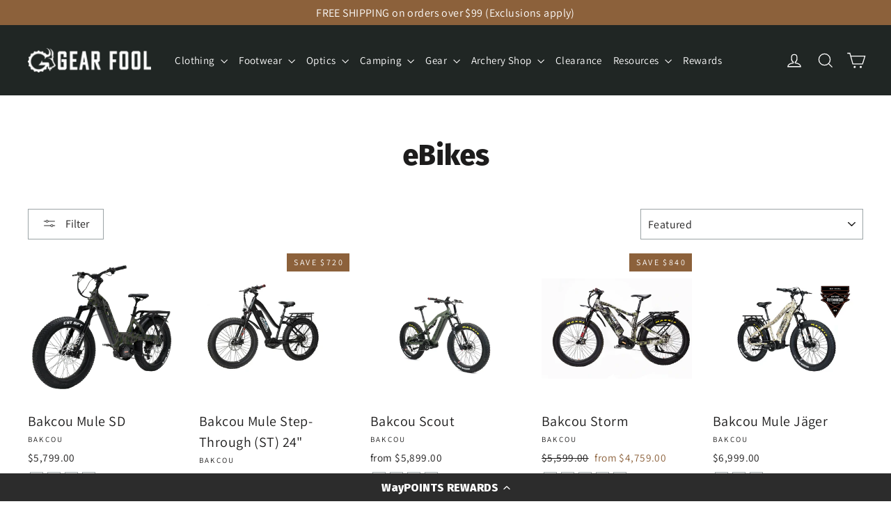

--- FILE ---
content_type: text/html; charset=utf-8
request_url: https://www.gearfool.com/collections/ebikes-1
body_size: 31701
content:
<!doctype html>
<html class="no-js" lang="en" dir="ltr">
  <head>
    <script>/* >> Heatmap.com :: Snippet << */(function (h,e,a,t,m,ap) { (h._heatmap_paq = []).push([ 'setTrackerUrl', (h.heatUrl = e) + a]); h.hErrorLogs=h.hErrorLogs || []; ap=t.createElement('script');  ap.src=h.heatUrl+'preprocessor.min.js?sid='+m;  ap.defer=true; t.head.appendChild(ap); ['error', 'unhandledrejection'].forEach(function (ty) {     h.addEventListener(ty, function (et) { h.hErrorLogs.push({ type: ty, event: et }); }); });})(window,'https://dashboard.heatmap.com/','heatmap.php',document,4226);</script>
    <meta charset="utf-8">
    <meta http-equiv="X-UA-Compatible" content="IE=edge,chrome=1">
    <meta name="viewport" content="width=device-width,initial-scale=1">
    <meta name="theme-color" content="#5c6f73">
    <link rel="canonical" href="https://www.gearfool.com/collections/ebikes-1">
    <link rel="preconnect" href="https://cdn.shopify.com" crossorigin>
    <link rel="preconnect" href="https://fonts.shopifycdn.com" crossorigin>
    <link rel="dns-prefetch" href="https://productreviews.shopifycdn.com">
    <link rel="dns-prefetch" href="https://ajax.googleapis.com">
    <link rel="dns-prefetch" href="https://maps.googleapis.com">
    <link rel="dns-prefetch" href="https://maps.gstatic.com"><link rel="shortcut icon" href="//www.gearfool.com/cdn/shop/files/goat_icon-01_32x32.png?v=1662586381" type="image/png"><title>eBikes
&ndash; Gear Fool
</title>
<meta property="og:site_name" content="Gear Fool">
  <meta property="og:url" content="https://www.gearfool.com/collections/ebikes-1">
  <meta property="og:title" content="eBikes">
  <meta property="og:type" content="website">
  <meta property="og:description" content="Modern gear solutions for those passionate about answering the beckoning call to adventure, and exploring remote wildernesses."><meta property="og:image" content="http://www.gearfool.com/cdn/shop/files/GF_Logo_Stacked_white_on_mtn_background.jpg?v=1750951865">
    <meta property="og:image:secure_url" content="https://www.gearfool.com/cdn/shop/files/GF_Logo_Stacked_white_on_mtn_background.jpg?v=1750951865">
    <meta property="og:image:width" content="900">
    <meta property="og:image:height" content="900"><meta name="twitter:site" content="@">
  <meta name="twitter:card" content="summary_large_image">
  <meta name="twitter:title" content="eBikes">
  <meta name="twitter:description" content="Modern gear solutions for those passionate about answering the beckoning call to adventure, and exploring remote wildernesses.">
<style data-shopify>@font-face {
  font-family: "Fira Sans";
  font-weight: 800;
  font-style: normal;
  font-display: swap;
  src: url("//www.gearfool.com/cdn/fonts/fira_sans/firasans_n8.524ff827b2e0c23145caef386ae6f105d979615a.woff2") format("woff2"),
       url("//www.gearfool.com/cdn/fonts/fira_sans/firasans_n8.62877479d1dbcd90cd5cdc44c60e89674ba350c5.woff") format("woff");
}

  @font-face {
  font-family: Assistant;
  font-weight: 400;
  font-style: normal;
  font-display: swap;
  src: url("//www.gearfool.com/cdn/fonts/assistant/assistant_n4.9120912a469cad1cc292572851508ca49d12e768.woff2") format("woff2"),
       url("//www.gearfool.com/cdn/fonts/assistant/assistant_n4.6e9875ce64e0fefcd3f4446b7ec9036b3ddd2985.woff") format("woff");
}


  @font-face {
  font-family: Assistant;
  font-weight: 600;
  font-style: normal;
  font-display: swap;
  src: url("//www.gearfool.com/cdn/fonts/assistant/assistant_n6.b2cbcfa81550fc99b5d970d0ef582eebcbac24e0.woff2") format("woff2"),
       url("//www.gearfool.com/cdn/fonts/assistant/assistant_n6.5dced1e1f897f561a8304b6ef1c533d81fd1c6e0.woff") format("woff");
}

  
  
</style><link href="//www.gearfool.com/cdn/shop/t/9/assets/theme.css?v=66373919438444454441758742803" rel="stylesheet" type="text/css" media="all" />
<style data-shopify>:root {
    --typeHeaderPrimary: "Fira Sans";
    --typeHeaderFallback: sans-serif;
    --typeHeaderSize: 41px;
    --typeHeaderWeight: 800;
    --typeHeaderLineHeight: 1.3;
    --typeHeaderSpacing: 0.0em;

    --typeBasePrimary:Assistant;
    --typeBaseFallback:sans-serif;
    --typeBaseSize: 17px;
    --typeBaseWeight: 400;
    --typeBaseLineHeight: 1.6;
    --typeBaseSpacing: 0.025em;

    --iconWeight: 3px;
    --iconLinecaps: miter;
  }

  
.collection-hero__content:before,
  .hero__image-wrapper:before,
  .hero__media:before {
    background-image: linear-gradient(to bottom, rgba(0, 0, 0, 0.04) 0%, rgba(0, 0, 0, 0.04) 40%, rgba(0, 0, 0, 0.76) 100%);
  }

  .skrim__item-content .skrim__overlay:after {
    background-image: linear-gradient(to bottom, rgba(0, 0, 0, 0.04) 30%, rgba(0, 0, 0, 0.76) 100%);
  }

  .placeholder-content {
    background-image: linear-gradient(100deg, #ffffff 40%, #f7f7f7 63%, #ffffff 79%);
  }</style><script type="text/javascript">
      var customer_id=;
    </script>

    <script>
      document.documentElement.className = document.documentElement.className.replace('no-js', 'js');

      window.theme = window.theme || {};
      theme.routes = {
        home: "/",
        cart: "/cart.js",
        cartPage: "/cart",
        cartAdd: "/cart/add.js",
        cartChange: "/cart/change.js",
        search: "/search",
        predictiveSearch: "/search/suggest"
      };
      theme.strings = {
        soldOut: "Sold Out",
        unavailable: "Unavailable",
        inStockLabel: "In stock, ready to ship",
        oneStockLabel: "Low stock - [count] item left",
        otherStockLabel: "Low stock - [count] items left",
        willNotShipUntil: "Ready to ship [date]",
        willBeInStockAfter: "Back in stock [date]",
        waitingForStock: "Backordered, shipping soon",
        cartSavings: "You're saving [savings]",
        cartEmpty: "Your cart is currently empty.",
        cartTermsConfirmation: "You must agree with the terms and conditions of sales to check out",
        searchCollections: "Collections",
        searchPages: "Pages",
        searchArticles: "Articles",
        maxQuantity: "You can only have [quantity] of [title] in your cart."
      };
      theme.settings = {
        cartType: "drawer",
        isCustomerTemplate: false,
        moneyFormat: "${{amount}}",
        predictiveSearch: true,
        predictiveSearchType: "product,article",
        quickView: true,
        themeName: 'Motion',
        themeVersion: "10.5.2"
      };
    </script>

    <script>window.performance && window.performance.mark && window.performance.mark('shopify.content_for_header.start');</script><meta name="facebook-domain-verification" content="fz8kuqxac5hynxj4fmvhxb8iurqyo8">
<meta name="google-site-verification" content="KOdSEjwIXdeChB-HcVVVFtUasg5BrPNRTXJd4hN-5qU">
<meta id="shopify-digital-wallet" name="shopify-digital-wallet" content="/66319778014/digital_wallets/dialog">
<meta name="shopify-checkout-api-token" content="0a08d218f45f64975adcba6f90eece0f">
<link rel="alternate" type="application/atom+xml" title="Feed" href="/collections/ebikes-1.atom" />
<link rel="alternate" type="application/json+oembed" href="https://www.gearfool.com/collections/ebikes-1.oembed">
<script async="async" src="/checkouts/internal/preloads.js?locale=en-US"></script>
<link rel="preconnect" href="https://shop.app" crossorigin="anonymous">
<script async="async" src="https://shop.app/checkouts/internal/preloads.js?locale=en-US&shop_id=66319778014" crossorigin="anonymous"></script>
<script id="apple-pay-shop-capabilities" type="application/json">{"shopId":66319778014,"countryCode":"US","currencyCode":"USD","merchantCapabilities":["supports3DS"],"merchantId":"gid:\/\/shopify\/Shop\/66319778014","merchantName":"Gear Fool","requiredBillingContactFields":["postalAddress","email","phone"],"requiredShippingContactFields":["postalAddress","email","phone"],"shippingType":"shipping","supportedNetworks":["visa","masterCard","amex","discover","elo","jcb"],"total":{"type":"pending","label":"Gear Fool","amount":"1.00"},"shopifyPaymentsEnabled":true,"supportsSubscriptions":true}</script>
<script id="shopify-features" type="application/json">{"accessToken":"0a08d218f45f64975adcba6f90eece0f","betas":["rich-media-storefront-analytics"],"domain":"www.gearfool.com","predictiveSearch":true,"shopId":66319778014,"locale":"en"}</script>
<script>var Shopify = Shopify || {};
Shopify.shop = "gear-fool.myshopify.com";
Shopify.locale = "en";
Shopify.currency = {"active":"USD","rate":"1.0"};
Shopify.country = "US";
Shopify.theme = {"name":"Motion - SE - 06 Mar '25","id":147304055006,"schema_name":"Motion","schema_version":"10.5.2","theme_store_id":847,"role":"main"};
Shopify.theme.handle = "null";
Shopify.theme.style = {"id":null,"handle":null};
Shopify.cdnHost = "www.gearfool.com/cdn";
Shopify.routes = Shopify.routes || {};
Shopify.routes.root = "/";</script>
<script type="module">!function(o){(o.Shopify=o.Shopify||{}).modules=!0}(window);</script>
<script>!function(o){function n(){var o=[];function n(){o.push(Array.prototype.slice.apply(arguments))}return n.q=o,n}var t=o.Shopify=o.Shopify||{};t.loadFeatures=n(),t.autoloadFeatures=n()}(window);</script>
<script>
  window.ShopifyPay = window.ShopifyPay || {};
  window.ShopifyPay.apiHost = "shop.app\/pay";
  window.ShopifyPay.redirectState = null;
</script>
<script id="shop-js-analytics" type="application/json">{"pageType":"collection"}</script>
<script defer="defer" async type="module" src="//www.gearfool.com/cdn/shopifycloud/shop-js/modules/v2/client.init-shop-cart-sync_BT-GjEfc.en.esm.js"></script>
<script defer="defer" async type="module" src="//www.gearfool.com/cdn/shopifycloud/shop-js/modules/v2/chunk.common_D58fp_Oc.esm.js"></script>
<script defer="defer" async type="module" src="//www.gearfool.com/cdn/shopifycloud/shop-js/modules/v2/chunk.modal_xMitdFEc.esm.js"></script>
<script type="module">
  await import("//www.gearfool.com/cdn/shopifycloud/shop-js/modules/v2/client.init-shop-cart-sync_BT-GjEfc.en.esm.js");
await import("//www.gearfool.com/cdn/shopifycloud/shop-js/modules/v2/chunk.common_D58fp_Oc.esm.js");
await import("//www.gearfool.com/cdn/shopifycloud/shop-js/modules/v2/chunk.modal_xMitdFEc.esm.js");

  window.Shopify.SignInWithShop?.initShopCartSync?.({"fedCMEnabled":true,"windoidEnabled":true});

</script>
<script>
  window.Shopify = window.Shopify || {};
  if (!window.Shopify.featureAssets) window.Shopify.featureAssets = {};
  window.Shopify.featureAssets['shop-js'] = {"shop-cart-sync":["modules/v2/client.shop-cart-sync_DZOKe7Ll.en.esm.js","modules/v2/chunk.common_D58fp_Oc.esm.js","modules/v2/chunk.modal_xMitdFEc.esm.js"],"init-fed-cm":["modules/v2/client.init-fed-cm_B6oLuCjv.en.esm.js","modules/v2/chunk.common_D58fp_Oc.esm.js","modules/v2/chunk.modal_xMitdFEc.esm.js"],"shop-cash-offers":["modules/v2/client.shop-cash-offers_D2sdYoxE.en.esm.js","modules/v2/chunk.common_D58fp_Oc.esm.js","modules/v2/chunk.modal_xMitdFEc.esm.js"],"shop-login-button":["modules/v2/client.shop-login-button_QeVjl5Y3.en.esm.js","modules/v2/chunk.common_D58fp_Oc.esm.js","modules/v2/chunk.modal_xMitdFEc.esm.js"],"pay-button":["modules/v2/client.pay-button_DXTOsIq6.en.esm.js","modules/v2/chunk.common_D58fp_Oc.esm.js","modules/v2/chunk.modal_xMitdFEc.esm.js"],"shop-button":["modules/v2/client.shop-button_DQZHx9pm.en.esm.js","modules/v2/chunk.common_D58fp_Oc.esm.js","modules/v2/chunk.modal_xMitdFEc.esm.js"],"avatar":["modules/v2/client.avatar_BTnouDA3.en.esm.js"],"init-windoid":["modules/v2/client.init-windoid_CR1B-cfM.en.esm.js","modules/v2/chunk.common_D58fp_Oc.esm.js","modules/v2/chunk.modal_xMitdFEc.esm.js"],"init-shop-for-new-customer-accounts":["modules/v2/client.init-shop-for-new-customer-accounts_C_vY_xzh.en.esm.js","modules/v2/client.shop-login-button_QeVjl5Y3.en.esm.js","modules/v2/chunk.common_D58fp_Oc.esm.js","modules/v2/chunk.modal_xMitdFEc.esm.js"],"init-shop-email-lookup-coordinator":["modules/v2/client.init-shop-email-lookup-coordinator_BI7n9ZSv.en.esm.js","modules/v2/chunk.common_D58fp_Oc.esm.js","modules/v2/chunk.modal_xMitdFEc.esm.js"],"init-shop-cart-sync":["modules/v2/client.init-shop-cart-sync_BT-GjEfc.en.esm.js","modules/v2/chunk.common_D58fp_Oc.esm.js","modules/v2/chunk.modal_xMitdFEc.esm.js"],"shop-toast-manager":["modules/v2/client.shop-toast-manager_DiYdP3xc.en.esm.js","modules/v2/chunk.common_D58fp_Oc.esm.js","modules/v2/chunk.modal_xMitdFEc.esm.js"],"init-customer-accounts":["modules/v2/client.init-customer-accounts_D9ZNqS-Q.en.esm.js","modules/v2/client.shop-login-button_QeVjl5Y3.en.esm.js","modules/v2/chunk.common_D58fp_Oc.esm.js","modules/v2/chunk.modal_xMitdFEc.esm.js"],"init-customer-accounts-sign-up":["modules/v2/client.init-customer-accounts-sign-up_iGw4briv.en.esm.js","modules/v2/client.shop-login-button_QeVjl5Y3.en.esm.js","modules/v2/chunk.common_D58fp_Oc.esm.js","modules/v2/chunk.modal_xMitdFEc.esm.js"],"shop-follow-button":["modules/v2/client.shop-follow-button_CqMgW2wH.en.esm.js","modules/v2/chunk.common_D58fp_Oc.esm.js","modules/v2/chunk.modal_xMitdFEc.esm.js"],"checkout-modal":["modules/v2/client.checkout-modal_xHeaAweL.en.esm.js","modules/v2/chunk.common_D58fp_Oc.esm.js","modules/v2/chunk.modal_xMitdFEc.esm.js"],"shop-login":["modules/v2/client.shop-login_D91U-Q7h.en.esm.js","modules/v2/chunk.common_D58fp_Oc.esm.js","modules/v2/chunk.modal_xMitdFEc.esm.js"],"lead-capture":["modules/v2/client.lead-capture_BJmE1dJe.en.esm.js","modules/v2/chunk.common_D58fp_Oc.esm.js","modules/v2/chunk.modal_xMitdFEc.esm.js"],"payment-terms":["modules/v2/client.payment-terms_Ci9AEqFq.en.esm.js","modules/v2/chunk.common_D58fp_Oc.esm.js","modules/v2/chunk.modal_xMitdFEc.esm.js"]};
</script>
<script>(function() {
  var isLoaded = false;
  function asyncLoad() {
    if (isLoaded) return;
    isLoaded = true;
    var urls = ["https:\/\/tabs.stationmade.com\/registered-scripts\/tabs-by-station.js?shop=gear-fool.myshopify.com","https:\/\/appshopify.smuk.io\/static\/shopthelook-smuk.js?shop=gear-fool.myshopify.com","https:\/\/cdn.shopify.com\/s\/files\/1\/0663\/1977\/8014\/t\/3\/assets\/yoast-active-script.js?v=1663684429\u0026shop=gear-fool.myshopify.com","https:\/\/cdn.shopify.com\/s\/files\/1\/0663\/1977\/8014\/t\/3\/assets\/loy_66319778014.js?v=1665588446\u0026shop=gear-fool.myshopify.com","https:\/\/prod-configuration-app.integrations-itbl.co\/app\/script?shop=gear-fool.myshopify.com","https:\/\/cdn-loyalty.yotpo.com\/loader\/71Tu2hzI3jd47ilfCcN1zg.js?shop=gear-fool.myshopify.com","https:\/\/shopify-extension.getredo.com\/main.js?widget_id=jwi21si4hq1vy38\u0026shop=gear-fool.myshopify.com"];
    for (var i = 0; i < urls.length; i++) {
      var s = document.createElement('script');
      s.type = 'text/javascript';
      s.async = true;
      s.src = urls[i];
      var x = document.getElementsByTagName('script')[0];
      x.parentNode.insertBefore(s, x);
    }
  };
  if(window.attachEvent) {
    window.attachEvent('onload', asyncLoad);
  } else {
    window.addEventListener('load', asyncLoad, false);
  }
})();</script>
<script id="__st">var __st={"a":66319778014,"offset":-25200,"reqid":"57337f1e-3759-494b-a5a7-b9834d215aa9-1769173670","pageurl":"www.gearfool.com\/collections\/ebikes-1","u":"6b5dc15741b0","p":"collection","rtyp":"collection","rid":415533236446};</script>
<script>window.ShopifyPaypalV4VisibilityTracking = true;</script>
<script id="captcha-bootstrap">!function(){'use strict';const t='contact',e='account',n='new_comment',o=[[t,t],['blogs',n],['comments',n],[t,'customer']],c=[[e,'customer_login'],[e,'guest_login'],[e,'recover_customer_password'],[e,'create_customer']],r=t=>t.map((([t,e])=>`form[action*='/${t}']:not([data-nocaptcha='true']) input[name='form_type'][value='${e}']`)).join(','),a=t=>()=>t?[...document.querySelectorAll(t)].map((t=>t.form)):[];function s(){const t=[...o],e=r(t);return a(e)}const i='password',u='form_key',d=['recaptcha-v3-token','g-recaptcha-response','h-captcha-response',i],f=()=>{try{return window.sessionStorage}catch{return}},m='__shopify_v',_=t=>t.elements[u];function p(t,e,n=!1){try{const o=window.sessionStorage,c=JSON.parse(o.getItem(e)),{data:r}=function(t){const{data:e,action:n}=t;return t[m]||n?{data:e,action:n}:{data:t,action:n}}(c);for(const[e,n]of Object.entries(r))t.elements[e]&&(t.elements[e].value=n);n&&o.removeItem(e)}catch(o){console.error('form repopulation failed',{error:o})}}const l='form_type',E='cptcha';function T(t){t.dataset[E]=!0}const w=window,h=w.document,L='Shopify',v='ce_forms',y='captcha';let A=!1;((t,e)=>{const n=(g='f06e6c50-85a8-45c8-87d0-21a2b65856fe',I='https://cdn.shopify.com/shopifycloud/storefront-forms-hcaptcha/ce_storefront_forms_captcha_hcaptcha.v1.5.2.iife.js',D={infoText:'Protected by hCaptcha',privacyText:'Privacy',termsText:'Terms'},(t,e,n)=>{const o=w[L][v],c=o.bindForm;if(c)return c(t,g,e,D).then(n);var r;o.q.push([[t,g,e,D],n]),r=I,A||(h.body.append(Object.assign(h.createElement('script'),{id:'captcha-provider',async:!0,src:r})),A=!0)});var g,I,D;w[L]=w[L]||{},w[L][v]=w[L][v]||{},w[L][v].q=[],w[L][y]=w[L][y]||{},w[L][y].protect=function(t,e){n(t,void 0,e),T(t)},Object.freeze(w[L][y]),function(t,e,n,w,h,L){const[v,y,A,g]=function(t,e,n){const i=e?o:[],u=t?c:[],d=[...i,...u],f=r(d),m=r(i),_=r(d.filter((([t,e])=>n.includes(e))));return[a(f),a(m),a(_),s()]}(w,h,L),I=t=>{const e=t.target;return e instanceof HTMLFormElement?e:e&&e.form},D=t=>v().includes(t);t.addEventListener('submit',(t=>{const e=I(t);if(!e)return;const n=D(e)&&!e.dataset.hcaptchaBound&&!e.dataset.recaptchaBound,o=_(e),c=g().includes(e)&&(!o||!o.value);(n||c)&&t.preventDefault(),c&&!n&&(function(t){try{if(!f())return;!function(t){const e=f();if(!e)return;const n=_(t);if(!n)return;const o=n.value;o&&e.removeItem(o)}(t);const e=Array.from(Array(32),(()=>Math.random().toString(36)[2])).join('');!function(t,e){_(t)||t.append(Object.assign(document.createElement('input'),{type:'hidden',name:u})),t.elements[u].value=e}(t,e),function(t,e){const n=f();if(!n)return;const o=[...t.querySelectorAll(`input[type='${i}']`)].map((({name:t})=>t)),c=[...d,...o],r={};for(const[a,s]of new FormData(t).entries())c.includes(a)||(r[a]=s);n.setItem(e,JSON.stringify({[m]:1,action:t.action,data:r}))}(t,e)}catch(e){console.error('failed to persist form',e)}}(e),e.submit())}));const S=(t,e)=>{t&&!t.dataset[E]&&(n(t,e.some((e=>e===t))),T(t))};for(const o of['focusin','change'])t.addEventListener(o,(t=>{const e=I(t);D(e)&&S(e,y())}));const B=e.get('form_key'),M=e.get(l),P=B&&M;t.addEventListener('DOMContentLoaded',(()=>{const t=y();if(P)for(const e of t)e.elements[l].value===M&&p(e,B);[...new Set([...A(),...v().filter((t=>'true'===t.dataset.shopifyCaptcha))])].forEach((e=>S(e,t)))}))}(h,new URLSearchParams(w.location.search),n,t,e,['guest_login'])})(!0,!0)}();</script>
<script integrity="sha256-4kQ18oKyAcykRKYeNunJcIwy7WH5gtpwJnB7kiuLZ1E=" data-source-attribution="shopify.loadfeatures" defer="defer" src="//www.gearfool.com/cdn/shopifycloud/storefront/assets/storefront/load_feature-a0a9edcb.js" crossorigin="anonymous"></script>
<script crossorigin="anonymous" defer="defer" src="//www.gearfool.com/cdn/shopifycloud/storefront/assets/shopify_pay/storefront-65b4c6d7.js?v=20250812"></script>
<script data-source-attribution="shopify.dynamic_checkout.dynamic.init">var Shopify=Shopify||{};Shopify.PaymentButton=Shopify.PaymentButton||{isStorefrontPortableWallets:!0,init:function(){window.Shopify.PaymentButton.init=function(){};var t=document.createElement("script");t.src="https://www.gearfool.com/cdn/shopifycloud/portable-wallets/latest/portable-wallets.en.js",t.type="module",document.head.appendChild(t)}};
</script>
<script data-source-attribution="shopify.dynamic_checkout.buyer_consent">
  function portableWalletsHideBuyerConsent(e){var t=document.getElementById("shopify-buyer-consent"),n=document.getElementById("shopify-subscription-policy-button");t&&n&&(t.classList.add("hidden"),t.setAttribute("aria-hidden","true"),n.removeEventListener("click",e))}function portableWalletsShowBuyerConsent(e){var t=document.getElementById("shopify-buyer-consent"),n=document.getElementById("shopify-subscription-policy-button");t&&n&&(t.classList.remove("hidden"),t.removeAttribute("aria-hidden"),n.addEventListener("click",e))}window.Shopify?.PaymentButton&&(window.Shopify.PaymentButton.hideBuyerConsent=portableWalletsHideBuyerConsent,window.Shopify.PaymentButton.showBuyerConsent=portableWalletsShowBuyerConsent);
</script>
<script data-source-attribution="shopify.dynamic_checkout.cart.bootstrap">document.addEventListener("DOMContentLoaded",(function(){function t(){return document.querySelector("shopify-accelerated-checkout-cart, shopify-accelerated-checkout")}if(t())Shopify.PaymentButton.init();else{new MutationObserver((function(e,n){t()&&(Shopify.PaymentButton.init(),n.disconnect())})).observe(document.body,{childList:!0,subtree:!0})}}));
</script>
<link id="shopify-accelerated-checkout-styles" rel="stylesheet" media="screen" href="https://www.gearfool.com/cdn/shopifycloud/portable-wallets/latest/accelerated-checkout-backwards-compat.css" crossorigin="anonymous">
<style id="shopify-accelerated-checkout-cart">
        #shopify-buyer-consent {
  margin-top: 1em;
  display: inline-block;
  width: 100%;
}

#shopify-buyer-consent.hidden {
  display: none;
}

#shopify-subscription-policy-button {
  background: none;
  border: none;
  padding: 0;
  text-decoration: underline;
  font-size: inherit;
  cursor: pointer;
}

#shopify-subscription-policy-button::before {
  box-shadow: none;
}

      </style>

<script>window.performance && window.performance.mark && window.performance.mark('shopify.content_for_header.end');</script>

    <script src="//www.gearfool.com/cdn/shop/t/9/assets/vendor-scripts-v14.js" defer="defer"></script><script src="//www.gearfool.com/cdn/shop/t/9/assets/theme.js?v=22162587786237468241741125539" defer="defer"></script>

    
    
    <!-- Google tag (gtag.js) -->
    <script async src="https://www.googletagmanager.com/gtag/js?id=G-8SVSH0XGF6"></script>
    <script>
      window.dataLayer = window.dataLayer || [];
      function gtag(){dataLayer.push(arguments);}
      gtag('js', new Date());

      gtag('config', 'G-8SVSH0XGF6');
    </script>

    
    
    
  <!-- BEGIN app block: shopify://apps/yotpo-product-reviews/blocks/settings/eb7dfd7d-db44-4334-bc49-c893b51b36cf -->


  <script type="text/javascript" src="https://cdn-widgetsrepository.yotpo.com/v1/loader/qUo9OpSDwCnIW29JKSvI12ip16R2ZELg9ZfKuKoP?languageCode=en" async></script>



  
<!-- END app block --><!-- BEGIN app block: shopify://apps/yotpo-loyalty-rewards/blocks/loader-app-embed-block/2f9660df-5018-4e02-9868-ee1fb88d6ccd -->
    <script src="https://cdn-widgetsrepository.yotpo.com/v1/loader/71Tu2hzI3jd47ilfCcN1zg" async></script>



    <script src="https://cdn-loyalty.yotpo.com/loader/71Tu2hzI3jd47ilfCcN1zg.js?shop=www.gearfool.com" async></script>


<!-- END app block --><!-- BEGIN app block: shopify://apps/tabs-studio/blocks/global_embed_block/19980fb9-f2ca-4ada-ad36-c0364c3318b8 -->
<style id="tabs-by-station-custom-styles">
  .station-tabs .station-tabs-link.is-active{font-weight:600 !important;}.station-tabs.mod-full-width .station-tabs-link.is-active, .station-tabs .station-tabs-tabset.mod-vertical .station-tabs-link.is-active{font-weight:600 !important;font-size:1em !important;}.station-tabs .station-tabs-tab.is-active{font-weight:600 !important;}.station-tabs.mod-full-width .station-tabs-tab.is-active, .station-tabs .station-tabs-tabset.mod-vertical .station-tabs-tab.is-active{font-weight:600 !important;font-size:1em !important;}.station-tabs .station-tabs-link{border-width:0 0 2px !important;padding:0 0 6px !important;margin:0 26px 14px 0 !important;}.station-tabs .station-tabs-tab{border-width:0 0 2px !important;padding:0 0 6px !important;margin:0 26px 14px 0 !important;}.station-tabs.mod-full-width .station-tabs-link, .station-tabs .station-tabs-tabset.mod-vertical .station-tabs-link{padding:14px 0 !important;margin:0 !important;}.station-tabs.mod-full-width .station-tabs-tab, .station-tabs .station-tabs-tabset.mod-vertical .station-tabs-tab{padding:14px 0 !important;margin:0 !important;}.station-tabs .station-tabs-content-inner{margin:12px 0 0 !important;}.station-tabs.mod-full-width .station-tabs-content-inner, .station-tabs .station-tabs-tabset.mod-vertical .station-tabs-content-inner{margin:24px 0 10px !important;text-align:left !important;}.station-tabs .station-tabs-tabcontent{margin:12px 0 0 !important;}.station-tabs.mod-full-width .station-tabs-tabcontent, .station-tabs .station-tabs-tabset.mod-vertical .station-tabs-tabcontent{margin:24px 0 10px !important;text-align:left !important;}.station-tabs.mod-full-width .station-tabs-link:hover, .station-tabs .station-tabs-tabset.mod-vertical .station-tabs-link:hover{color:#b0603a !important;}.station-tabs.mod-full-width .station-tabs-tab:hover, .station-tabs .station-tabs-tabset.mod-vertical .station-tabs-tab:hover{color:#b0603a !important;}.station-tabs.mod-full-width .station-tabs-link.is-active:hover, .station-tabs .station-tabs-tabset.mod-vertical .station-tabs-link.is-active:hover{color:#b0603a !important;}.station-tabs.mod-full-width .station-tabs-tab.is-active:hover, .station-tabs .station-tabs-tabset.mod-vertical .station-tabs-tab.is-active:hover{color:#b0603a !important;}
  
</style>

<script id="station-tabs-data-json" type="application/json">{
  "globalAbove": null,
  "globalBelow": null,
  "proTabsHTML": "",
  "productTitle": null,
  "productDescription": null,
  "icons": []
}</script>

<script>
  document.documentElement.classList.add('tabsst-loading');
  document.addEventListener('stationTabsLegacyAPILoaded', function(e) {
    e.detail.isLegacy = true;
    });

  document.addEventListener('stationTabsAPIReady', function(e) {
    var Tabs = e.detail;

    if (Tabs.appSettings) {
      Tabs.appSettings = {"default_tab":true,"default_tab_title":"Description","show_stop_element":true,"layout":"vertical","layout_breakpoint":768,"deep_links":false,"clean_content_level":"basic_tags","open_first_tab":true,"allow_multiple_open":false,"remove_empty_tabs":true,"default_tab_translations":null,"start_tab_element":"h3"};
      Tabs.appSettings = {lang: 'en'};

      Tabs.appSettings = {
        indicatorType: "plusminus",
        indicatorPlacement: "after"
      };
    }

    if (Tabs.isLegacy) { return; }
          Tabs.init(null, {
            initializeDescription: true,
            fallback: true
          });
  });

  
</script>

<svg style="display:none" aria-hidden="true">
  <defs>
    
  </defs>
</svg>

<!-- END app block --><script src="https://cdn.shopify.com/extensions/019be80f-ea82-7faf-93d9-4c258887114d/aftersell-563/assets/aftersell-utm-triggers.js" type="text/javascript" defer="defer"></script>
<script src="https://cdn.shopify.com/extensions/019bc76a-106b-751f-9c25-43ddd98bfc27/tabs-studio-27/assets/s3340b1d9cf54.js" type="text/javascript" defer="defer"></script>
<link href="https://cdn.shopify.com/extensions/019bc76a-106b-751f-9c25-43ddd98bfc27/tabs-studio-27/assets/ccf2dff1a1a65.css" rel="stylesheet" type="text/css" media="all">
<link href="https://monorail-edge.shopifysvc.com" rel="dns-prefetch">
<script>(function(){if ("sendBeacon" in navigator && "performance" in window) {try {var session_token_from_headers = performance.getEntriesByType('navigation')[0].serverTiming.find(x => x.name == '_s').description;} catch {var session_token_from_headers = undefined;}var session_cookie_matches = document.cookie.match(/_shopify_s=([^;]*)/);var session_token_from_cookie = session_cookie_matches && session_cookie_matches.length === 2 ? session_cookie_matches[1] : "";var session_token = session_token_from_headers || session_token_from_cookie || "";function handle_abandonment_event(e) {var entries = performance.getEntries().filter(function(entry) {return /monorail-edge.shopifysvc.com/.test(entry.name);});if (!window.abandonment_tracked && entries.length === 0) {window.abandonment_tracked = true;var currentMs = Date.now();var navigation_start = performance.timing.navigationStart;var payload = {shop_id: 66319778014,url: window.location.href,navigation_start,duration: currentMs - navigation_start,session_token,page_type: "collection"};window.navigator.sendBeacon("https://monorail-edge.shopifysvc.com/v1/produce", JSON.stringify({schema_id: "online_store_buyer_site_abandonment/1.1",payload: payload,metadata: {event_created_at_ms: currentMs,event_sent_at_ms: currentMs}}));}}window.addEventListener('pagehide', handle_abandonment_event);}}());</script>
<script id="web-pixels-manager-setup">(function e(e,d,r,n,o){if(void 0===o&&(o={}),!Boolean(null===(a=null===(i=window.Shopify)||void 0===i?void 0:i.analytics)||void 0===a?void 0:a.replayQueue)){var i,a;window.Shopify=window.Shopify||{};var t=window.Shopify;t.analytics=t.analytics||{};var s=t.analytics;s.replayQueue=[],s.publish=function(e,d,r){return s.replayQueue.push([e,d,r]),!0};try{self.performance.mark("wpm:start")}catch(e){}var l=function(){var e={modern:/Edge?\/(1{2}[4-9]|1[2-9]\d|[2-9]\d{2}|\d{4,})\.\d+(\.\d+|)|Firefox\/(1{2}[4-9]|1[2-9]\d|[2-9]\d{2}|\d{4,})\.\d+(\.\d+|)|Chrom(ium|e)\/(9{2}|\d{3,})\.\d+(\.\d+|)|(Maci|X1{2}).+ Version\/(15\.\d+|(1[6-9]|[2-9]\d|\d{3,})\.\d+)([,.]\d+|)( \(\w+\)|)( Mobile\/\w+|) Safari\/|Chrome.+OPR\/(9{2}|\d{3,})\.\d+\.\d+|(CPU[ +]OS|iPhone[ +]OS|CPU[ +]iPhone|CPU IPhone OS|CPU iPad OS)[ +]+(15[._]\d+|(1[6-9]|[2-9]\d|\d{3,})[._]\d+)([._]\d+|)|Android:?[ /-](13[3-9]|1[4-9]\d|[2-9]\d{2}|\d{4,})(\.\d+|)(\.\d+|)|Android.+Firefox\/(13[5-9]|1[4-9]\d|[2-9]\d{2}|\d{4,})\.\d+(\.\d+|)|Android.+Chrom(ium|e)\/(13[3-9]|1[4-9]\d|[2-9]\d{2}|\d{4,})\.\d+(\.\d+|)|SamsungBrowser\/([2-9]\d|\d{3,})\.\d+/,legacy:/Edge?\/(1[6-9]|[2-9]\d|\d{3,})\.\d+(\.\d+|)|Firefox\/(5[4-9]|[6-9]\d|\d{3,})\.\d+(\.\d+|)|Chrom(ium|e)\/(5[1-9]|[6-9]\d|\d{3,})\.\d+(\.\d+|)([\d.]+$|.*Safari\/(?![\d.]+ Edge\/[\d.]+$))|(Maci|X1{2}).+ Version\/(10\.\d+|(1[1-9]|[2-9]\d|\d{3,})\.\d+)([,.]\d+|)( \(\w+\)|)( Mobile\/\w+|) Safari\/|Chrome.+OPR\/(3[89]|[4-9]\d|\d{3,})\.\d+\.\d+|(CPU[ +]OS|iPhone[ +]OS|CPU[ +]iPhone|CPU IPhone OS|CPU iPad OS)[ +]+(10[._]\d+|(1[1-9]|[2-9]\d|\d{3,})[._]\d+)([._]\d+|)|Android:?[ /-](13[3-9]|1[4-9]\d|[2-9]\d{2}|\d{4,})(\.\d+|)(\.\d+|)|Mobile Safari.+OPR\/([89]\d|\d{3,})\.\d+\.\d+|Android.+Firefox\/(13[5-9]|1[4-9]\d|[2-9]\d{2}|\d{4,})\.\d+(\.\d+|)|Android.+Chrom(ium|e)\/(13[3-9]|1[4-9]\d|[2-9]\d{2}|\d{4,})\.\d+(\.\d+|)|Android.+(UC? ?Browser|UCWEB|U3)[ /]?(15\.([5-9]|\d{2,})|(1[6-9]|[2-9]\d|\d{3,})\.\d+)\.\d+|SamsungBrowser\/(5\.\d+|([6-9]|\d{2,})\.\d+)|Android.+MQ{2}Browser\/(14(\.(9|\d{2,})|)|(1[5-9]|[2-9]\d|\d{3,})(\.\d+|))(\.\d+|)|K[Aa][Ii]OS\/(3\.\d+|([4-9]|\d{2,})\.\d+)(\.\d+|)/},d=e.modern,r=e.legacy,n=navigator.userAgent;return n.match(d)?"modern":n.match(r)?"legacy":"unknown"}(),u="modern"===l?"modern":"legacy",c=(null!=n?n:{modern:"",legacy:""})[u],f=function(e){return[e.baseUrl,"/wpm","/b",e.hashVersion,"modern"===e.buildTarget?"m":"l",".js"].join("")}({baseUrl:d,hashVersion:r,buildTarget:u}),m=function(e){var d=e.version,r=e.bundleTarget,n=e.surface,o=e.pageUrl,i=e.monorailEndpoint;return{emit:function(e){var a=e.status,t=e.errorMsg,s=(new Date).getTime(),l=JSON.stringify({metadata:{event_sent_at_ms:s},events:[{schema_id:"web_pixels_manager_load/3.1",payload:{version:d,bundle_target:r,page_url:o,status:a,surface:n,error_msg:t},metadata:{event_created_at_ms:s}}]});if(!i)return console&&console.warn&&console.warn("[Web Pixels Manager] No Monorail endpoint provided, skipping logging."),!1;try{return self.navigator.sendBeacon.bind(self.navigator)(i,l)}catch(e){}var u=new XMLHttpRequest;try{return u.open("POST",i,!0),u.setRequestHeader("Content-Type","text/plain"),u.send(l),!0}catch(e){return console&&console.warn&&console.warn("[Web Pixels Manager] Got an unhandled error while logging to Monorail."),!1}}}}({version:r,bundleTarget:l,surface:e.surface,pageUrl:self.location.href,monorailEndpoint:e.monorailEndpoint});try{o.browserTarget=l,function(e){var d=e.src,r=e.async,n=void 0===r||r,o=e.onload,i=e.onerror,a=e.sri,t=e.scriptDataAttributes,s=void 0===t?{}:t,l=document.createElement("script"),u=document.querySelector("head"),c=document.querySelector("body");if(l.async=n,l.src=d,a&&(l.integrity=a,l.crossOrigin="anonymous"),s)for(var f in s)if(Object.prototype.hasOwnProperty.call(s,f))try{l.dataset[f]=s[f]}catch(e){}if(o&&l.addEventListener("load",o),i&&l.addEventListener("error",i),u)u.appendChild(l);else{if(!c)throw new Error("Did not find a head or body element to append the script");c.appendChild(l)}}({src:f,async:!0,onload:function(){if(!function(){var e,d;return Boolean(null===(d=null===(e=window.Shopify)||void 0===e?void 0:e.analytics)||void 0===d?void 0:d.initialized)}()){var d=window.webPixelsManager.init(e)||void 0;if(d){var r=window.Shopify.analytics;r.replayQueue.forEach((function(e){var r=e[0],n=e[1],o=e[2];d.publishCustomEvent(r,n,o)})),r.replayQueue=[],r.publish=d.publishCustomEvent,r.visitor=d.visitor,r.initialized=!0}}},onerror:function(){return m.emit({status:"failed",errorMsg:"".concat(f," has failed to load")})},sri:function(e){var d=/^sha384-[A-Za-z0-9+/=]+$/;return"string"==typeof e&&d.test(e)}(c)?c:"",scriptDataAttributes:o}),m.emit({status:"loading"})}catch(e){m.emit({status:"failed",errorMsg:(null==e?void 0:e.message)||"Unknown error"})}}})({shopId: 66319778014,storefrontBaseUrl: "https://www.gearfool.com",extensionsBaseUrl: "https://extensions.shopifycdn.com/cdn/shopifycloud/web-pixels-manager",monorailEndpoint: "https://monorail-edge.shopifysvc.com/unstable/produce_batch",surface: "storefront-renderer",enabledBetaFlags: ["2dca8a86"],webPixelsConfigList: [{"id":"1265598686","configuration":"{\"widgetId\":\"jwi21si4hq1vy38\",\"baseRequestUrl\":\"https:\\\/\\\/shopify-server.getredo.com\\\/widgets\",\"splitEnabled\":\"false\",\"customerAccountsEnabled\":\"true\",\"conciergeSplitEnabled\":\"false\",\"marketingEnabled\":\"true\",\"expandedWarrantyEnabled\":\"false\",\"storefrontSalesAIEnabled\":\"false\",\"conversionEnabled\":\"false\"}","eventPayloadVersion":"v1","runtimeContext":"STRICT","scriptVersion":"e718e653983918a06ec4f4d49f6685f2","type":"APP","apiClientId":3426665,"privacyPurposes":["ANALYTICS","MARKETING"],"capabilities":["advanced_dom_events"],"dataSharingAdjustments":{"protectedCustomerApprovalScopes":["read_customer_address","read_customer_email","read_customer_name","read_customer_personal_data","read_customer_phone"]}},{"id":"994115806","configuration":"{\"accountID\":\"1\",\"installation_id\":\"e2f1eef7-447e-463f-a701-1462cc7bb1d1\",\"region\":\"us1\"}","eventPayloadVersion":"v1","runtimeContext":"STRICT","scriptVersion":"2061f8ea39b7d2e31c8b851469aba871","type":"APP","apiClientId":199361,"privacyPurposes":["ANALYTICS","MARKETING","SALE_OF_DATA"],"dataSharingAdjustments":{"protectedCustomerApprovalScopes":["read_customer_personal_data"]}},{"id":"470974686","configuration":"{\"config\":\"{\\\"google_tag_ids\\\":[\\\"G-2FJPDQBEFR\\\",\\\"AW-16830210088\\\",\\\"GT-5MJWFH5\\\"],\\\"target_country\\\":\\\"US\\\",\\\"gtag_events\\\":[{\\\"type\\\":\\\"begin_checkout\\\",\\\"action_label\\\":[\\\"G-2FJPDQBEFR\\\",\\\"AW-16830210088\\\/iEObCLzUsqEaEKjAotk-\\\"]},{\\\"type\\\":\\\"search\\\",\\\"action_label\\\":[\\\"G-2FJPDQBEFR\\\",\\\"AW-16830210088\\\/Eo0aCL7TsqEaEKjAotk-\\\"]},{\\\"type\\\":\\\"view_item\\\",\\\"action_label\\\":[\\\"G-2FJPDQBEFR\\\",\\\"AW-16830210088\\\/IhAmCLvTsqEaEKjAotk-\\\",\\\"MC-CKXNQNXEQT\\\"]},{\\\"type\\\":\\\"purchase\\\",\\\"action_label\\\":[\\\"G-2FJPDQBEFR\\\",\\\"AW-16830210088\\\/cyK6CLXTsqEaEKjAotk-\\\",\\\"MC-CKXNQNXEQT\\\"]},{\\\"type\\\":\\\"page_view\\\",\\\"action_label\\\":[\\\"G-2FJPDQBEFR\\\",\\\"AW-16830210088\\\/zXLcCLjTsqEaEKjAotk-\\\",\\\"MC-CKXNQNXEQT\\\"]},{\\\"type\\\":\\\"add_payment_info\\\",\\\"action_label\\\":[\\\"G-2FJPDQBEFR\\\",\\\"AW-16830210088\\\/eVjKCL_UsqEaEKjAotk-\\\"]},{\\\"type\\\":\\\"add_to_cart\\\",\\\"action_label\\\":[\\\"G-2FJPDQBEFR\\\",\\\"AW-16830210088\\\/jNL6CLnUsqEaEKjAotk-\\\"]}],\\\"enable_monitoring_mode\\\":false}\"}","eventPayloadVersion":"v1","runtimeContext":"OPEN","scriptVersion":"b2a88bafab3e21179ed38636efcd8a93","type":"APP","apiClientId":1780363,"privacyPurposes":[],"dataSharingAdjustments":{"protectedCustomerApprovalScopes":["read_customer_address","read_customer_email","read_customer_name","read_customer_personal_data","read_customer_phone"]}},{"id":"164135134","configuration":"{\"pixel_id\":\"6198576753523109\",\"pixel_type\":\"facebook_pixel\",\"metaapp_system_user_token\":\"-\"}","eventPayloadVersion":"v1","runtimeContext":"OPEN","scriptVersion":"ca16bc87fe92b6042fbaa3acc2fbdaa6","type":"APP","apiClientId":2329312,"privacyPurposes":["ANALYTICS","MARKETING","SALE_OF_DATA"],"dataSharingAdjustments":{"protectedCustomerApprovalScopes":["read_customer_address","read_customer_email","read_customer_name","read_customer_personal_data","read_customer_phone"]}},{"id":"105873630","eventPayloadVersion":"1","runtimeContext":"LAX","scriptVersion":"1","type":"CUSTOM","privacyPurposes":[],"name":"Heatmap"},{"id":"shopify-app-pixel","configuration":"{}","eventPayloadVersion":"v1","runtimeContext":"STRICT","scriptVersion":"0450","apiClientId":"shopify-pixel","type":"APP","privacyPurposes":["ANALYTICS","MARKETING"]},{"id":"shopify-custom-pixel","eventPayloadVersion":"v1","runtimeContext":"LAX","scriptVersion":"0450","apiClientId":"shopify-pixel","type":"CUSTOM","privacyPurposes":["ANALYTICS","MARKETING"]}],isMerchantRequest: false,initData: {"shop":{"name":"Gear Fool","paymentSettings":{"currencyCode":"USD"},"myshopifyDomain":"gear-fool.myshopify.com","countryCode":"US","storefrontUrl":"https:\/\/www.gearfool.com"},"customer":null,"cart":null,"checkout":null,"productVariants":[],"purchasingCompany":null},},"https://www.gearfool.com/cdn","fcfee988w5aeb613cpc8e4bc33m6693e112",{"modern":"","legacy":""},{"shopId":"66319778014","storefrontBaseUrl":"https:\/\/www.gearfool.com","extensionBaseUrl":"https:\/\/extensions.shopifycdn.com\/cdn\/shopifycloud\/web-pixels-manager","surface":"storefront-renderer","enabledBetaFlags":"[\"2dca8a86\"]","isMerchantRequest":"false","hashVersion":"fcfee988w5aeb613cpc8e4bc33m6693e112","publish":"custom","events":"[[\"page_viewed\",{}],[\"collection_viewed\",{\"collection\":{\"id\":\"415533236446\",\"title\":\"eBikes\",\"productVariants\":[{\"price\":{\"amount\":5799.0,\"currencyCode\":\"USD\"},\"product\":{\"title\":\"Bakcou Mule SD\",\"vendor\":\"Bakcou\",\"id\":\"7863554670814\",\"untranslatedTitle\":\"Bakcou Mule SD\",\"url\":\"\/products\/bakcou-mule\",\"type\":\"Electric Bikes\"},\"id\":\"43616861946078\",\"image\":{\"src\":\"\/\/www.gearfool.com\/cdn\/shop\/files\/mule-sd-828559.webp?v=1759782021\"},\"sku\":\"9501353197238\",\"title\":\"Camouflage \/ 20ah \/ 26\\\"\",\"untranslatedTitle\":\"Camouflage \/ 20ah \/ 26\\\"\"},{\"price\":{\"amount\":4079.0,\"currencyCode\":\"USD\"},\"product\":{\"title\":\"Bakcou Mule Step-Through (ST) 24\\\"\",\"vendor\":\"Bakcou\",\"id\":\"7964195356894\",\"untranslatedTitle\":\"Bakcou Mule Step-Through (ST) 24\\\"\",\"url\":\"\/products\/bakcou-mule-step-through-st-24\",\"type\":\"Electric Bikes\"},\"id\":\"44023100014814\",\"image\":{\"src\":\"\/\/www.gearfool.com\/cdn\/shop\/products\/mule-step-through-st-24-671585_2048x2048_7858f7fd-99e9-4df8-8c40-e708cf00ef3d.webp?v=1677604630\"},\"sku\":\"673926587537\",\"title\":\"Matte Cavalry Blue \/ 17.5ah\",\"untranslatedTitle\":\"Matte Cavalry Blue \/ 17.5ah\"},{\"price\":{\"amount\":5899.0,\"currencyCode\":\"USD\"},\"product\":{\"title\":\"Bakcou Scout\",\"vendor\":\"Bakcou\",\"id\":\"7964195455198\",\"untranslatedTitle\":\"Bakcou Scout\",\"url\":\"\/products\/bakcou-scout\",\"type\":\"Electric Bikes\"},\"id\":\"44023101063390\",\"image\":{\"src\":\"\/\/www.gearfool.com\/cdn\/shop\/products\/scout-325899_2048x2048_8f0b0191-80d6-4ff8-b1b6-cfee9732252c.webp?v=1678820223\"},\"sku\":\"673926587490\",\"title\":\"Matte Burnt Orange \/ 17\\\" Frame \/ 17.5ah\",\"untranslatedTitle\":\"Matte Burnt Orange \/ 17\\\" Frame \/ 17.5ah\"},{\"price\":{\"amount\":4759.0,\"currencyCode\":\"USD\"},\"product\":{\"title\":\"Bakcou Storm\",\"vendor\":\"Bakcou\",\"id\":\"7863554703582\",\"untranslatedTitle\":\"Bakcou Storm\",\"url\":\"\/products\/bakcou-storm\",\"type\":\"Electric Bikes\"},\"id\":\"43616862372062\",\"image\":{\"src\":\"\/\/www.gearfool.com\/cdn\/shop\/products\/StormKryptek1.jpg?v=1667592895\"},\"sku\":\"679628564265\",\"title\":\"Kryptek Altitude \/ 17\\\" Frame \/ 17.5ah\",\"untranslatedTitle\":\"Kryptek Altitude \/ 17\\\" Frame \/ 17.5ah\"},{\"price\":{\"amount\":6999.0,\"currencyCode\":\"USD\"},\"product\":{\"title\":\"Bakcou Mule Jäger\",\"vendor\":\"Bakcou\",\"id\":\"7964195291358\",\"untranslatedTitle\":\"Bakcou Mule Jäger\",\"url\":\"\/products\/bakcou-mule-jager\",\"type\":\"Electric Bikes\"},\"id\":\"44023099326686\",\"image\":{\"src\":\"\/\/www.gearfool.com\/cdn\/shop\/products\/mule-jager-702631_2048x2048_6133998c-1b62-4d75-96fb-46ab30b9b984.webp?v=1677605811\"},\"sku\":\"673926588336\",\"title\":\"Badlands \/ 25ah\",\"untranslatedTitle\":\"Badlands \/ 25ah\"}]}}]]"});</script><script>
  window.ShopifyAnalytics = window.ShopifyAnalytics || {};
  window.ShopifyAnalytics.meta = window.ShopifyAnalytics.meta || {};
  window.ShopifyAnalytics.meta.currency = 'USD';
  var meta = {"products":[{"id":7863554670814,"gid":"gid:\/\/shopify\/Product\/7863554670814","vendor":"Bakcou","type":"Electric Bikes","handle":"bakcou-mule","variants":[{"id":43616861946078,"price":579900,"name":"Bakcou Mule SD - Camouflage \/ 20ah \/ 26\"","public_title":"Camouflage \/ 20ah \/ 26\"","sku":"9501353197238"},{"id":47589386846430,"price":579900,"name":"Bakcou Mule SD - Camouflage \/ 20ah \/ 24\"","public_title":"Camouflage \/ 20ah \/ 24\"","sku":null},{"id":43616862077150,"price":579900,"name":"Bakcou Mule SD - Matte Army Green \/ 20ah \/ 26\"","public_title":"Matte Army Green \/ 20ah \/ 26\"","sku":"9508599998483"},{"id":47589386879198,"price":579900,"name":"Bakcou Mule SD - Matte Army Green \/ 20ah \/ 24\"","public_title":"Matte Army Green \/ 20ah \/ 24\"","sku":null},{"id":43616862208222,"price":579900,"name":"Bakcou Mule SD - Matte Burnt Orange \/ 20ah \/ 26\"","public_title":"Matte Burnt Orange \/ 20ah \/ 26\"","sku":"9504171445895"},{"id":47589386911966,"price":579900,"name":"Bakcou Mule SD - Matte Burnt Orange \/ 20ah \/ 24\"","public_title":"Matte Burnt Orange \/ 20ah \/ 24\"","sku":null},{"id":43616862339294,"price":579900,"name":"Bakcou Mule SD - Matte Gunmetal Grey \/ 20ah \/ 26\"","public_title":"Matte Gunmetal Grey \/ 20ah \/ 26\"","sku":"9507797674892"},{"id":47589386944734,"price":579900,"name":"Bakcou Mule SD - Matte Gunmetal Grey \/ 20ah \/ 24\"","public_title":"Matte Gunmetal Grey \/ 20ah \/ 24\"","sku":null}],"remote":false},{"id":7964195356894,"gid":"gid:\/\/shopify\/Product\/7964195356894","vendor":"Bakcou","type":"Electric Bikes","handle":"bakcou-mule-step-through-st-24","variants":[{"id":44023100014814,"price":407900,"name":"Bakcou Mule Step-Through (ST) 24\" - Matte Cavalry Blue \/ 17.5ah","public_title":"Matte Cavalry Blue \/ 17.5ah","sku":"673926587537"},{"id":44023100080350,"price":433400,"name":"Bakcou Mule Step-Through (ST) 24\" - Matte Cavalry Blue \/ 21ah","public_title":"Matte Cavalry Blue \/ 21ah","sku":"673926587513"},{"id":44025079038174,"price":407900,"name":"Bakcou Mule Step-Through (ST) 24\" - Matte Black \/ 17.5ah","public_title":"Matte Black \/ 17.5ah","sku":"9505874759883"},{"id":44025079103710,"price":433400,"name":"Bakcou Mule Step-Through (ST) 24\" - Matte Black \/ 21ah","public_title":"Matte Black \/ 21ah","sku":"9502986183988"},{"id":44025079136478,"price":407900,"name":"Bakcou Mule Step-Through (ST) 24\" - Gloss Burnt Orange \/ 17.5ah","public_title":"Gloss Burnt Orange \/ 17.5ah","sku":"9501694542353"},{"id":44025079202014,"price":433400,"name":"Bakcou Mule Step-Through (ST) 24\" - Gloss Burnt Orange \/ 21ah","public_title":"Gloss Burnt Orange \/ 21ah","sku":"9509421525778"},{"id":44025079234782,"price":407900,"name":"Bakcou Mule Step-Through (ST) 24\" - Matte Desert Tan \/ 17.5ah","public_title":"Matte Desert Tan \/ 17.5ah","sku":"9504827949999"},{"id":44025079300318,"price":433400,"name":"Bakcou Mule Step-Through (ST) 24\" - Matte Desert Tan \/ 21ah","public_title":"Matte Desert Tan \/ 21ah","sku":"9506351116311"},{"id":44025079333086,"price":407900,"name":"Bakcou Mule Step-Through (ST) 24\" - Kuiu Verde \/ 17.5ah","public_title":"Kuiu Verde \/ 17.5ah","sku":"9506112775535"},{"id":44025079398622,"price":433400,"name":"Bakcou Mule Step-Through (ST) 24\" - Kuiu Verde \/ 21ah","public_title":"Kuiu Verde \/ 21ah","sku":"9505741741331"},{"id":44025079431390,"price":407900,"name":"Bakcou Mule Step-Through (ST) 24\" - Matte Army Green \/ 17.5ah","public_title":"Matte Army Green \/ 17.5ah","sku":"9506698165171"},{"id":44025079496926,"price":433400,"name":"Bakcou Mule Step-Through (ST) 24\" - Matte Army Green \/ 21ah","public_title":"Matte Army Green \/ 21ah","sku":"9505999438885"},{"id":44025079529694,"price":407900,"name":"Bakcou Mule Step-Through (ST) 24\" - Gloss White \/ 17.5ah","public_title":"Gloss White \/ 17.5ah","sku":"9505489874452"},{"id":44025079595230,"price":433400,"name":"Bakcou Mule Step-Through (ST) 24\" - Gloss White \/ 21ah","public_title":"Gloss White \/ 21ah","sku":"9508728477223"},{"id":44078083473630,"price":407900,"name":"Bakcou Mule Step-Through (ST) 24\" - Kings XK7 \/ 17.5ah","public_title":"Kings XK7 \/ 17.5ah","sku":null},{"id":44078083539166,"price":433400,"name":"Bakcou Mule Step-Through (ST) 24\" - Kings XK7 \/ 21ah","public_title":"Kings XK7 \/ 21ah","sku":null}],"remote":false},{"id":7964195455198,"gid":"gid:\/\/shopify\/Product\/7964195455198","vendor":"Bakcou","type":"Electric Bikes","handle":"bakcou-scout","variants":[{"id":44023101063390,"price":589900,"name":"Bakcou Scout - Matte Burnt Orange \/ 17\" Frame \/ 17.5ah","public_title":"Matte Burnt Orange \/ 17\" Frame \/ 17.5ah","sku":"673926587490"},{"id":44023101096158,"price":619900,"name":"Bakcou Scout - Matte Burnt Orange \/ 17\" Frame \/ 21ah","public_title":"Matte Burnt Orange \/ 17\" Frame \/ 21ah","sku":"673926587094"},{"id":44023100932318,"price":589900,"name":"Bakcou Scout - Matte Burnt Orange \/ 19\" Frame \/ 17.5ah","public_title":"Matte Burnt Orange \/ 19\" Frame \/ 17.5ah","sku":"673926587506"},{"id":44023100965086,"price":619900,"name":"Bakcou Scout - Matte Burnt Orange \/ 19\" Frame \/ 21ah","public_title":"Matte Burnt Orange \/ 19\" Frame \/ 21ah","sku":"673926587100"},{"id":44023100997854,"price":589900,"name":"Bakcou Scout - Gloss White \/ 17\" Frame \/ 17.5ah","public_title":"Gloss White \/ 17\" Frame \/ 17.5ah","sku":"673926587476"},{"id":44023101030622,"price":619900,"name":"Bakcou Scout - Gloss White \/ 17\" Frame \/ 21ah","public_title":"Gloss White \/ 17\" Frame \/ 21ah","sku":"673926587087"},{"id":44023101128926,"price":589900,"name":"Bakcou Scout - Gloss White \/ 19\" Frame \/ 17.5ah","public_title":"Gloss White \/ 19\" Frame \/ 17.5ah","sku":"673926587483"},{"id":44023101161694,"price":619900,"name":"Bakcou Scout - Gloss White \/ 19\" Frame \/ 21ah","public_title":"Gloss White \/ 19\" Frame \/ 21ah","sku":"673926587070"},{"id":44023101194462,"price":589900,"name":"Bakcou Scout - Matte Army Green \/ 17\" Frame \/ 17.5ah","public_title":"Matte Army Green \/ 17\" Frame \/ 17.5ah","sku":"679628564166"},{"id":44023101227230,"price":619900,"name":"Bakcou Scout - Matte Army Green \/ 17\" Frame \/ 21ah","public_title":"Matte Army Green \/ 17\" Frame \/ 21ah","sku":"673926587131"},{"id":44023101325534,"price":589900,"name":"Bakcou Scout - Matte Army Green \/ 19\" Frame \/ 17.5ah","public_title":"Matte Army Green \/ 19\" Frame \/ 17.5ah","sku":"673926587001"},{"id":44023101456606,"price":619900,"name":"Bakcou Scout - Matte Army Green \/ 19\" Frame \/ 21ah","public_title":"Matte Army Green \/ 19\" Frame \/ 21ah","sku":"673926587148"},{"id":44023101259998,"price":589900,"name":"Bakcou Scout - Matte Black \/ 17\" Frame \/ 17.5ah","public_title":"Matte Black \/ 17\" Frame \/ 17.5ah","sku":"679628564180"},{"id":44023101292766,"price":619900,"name":"Bakcou Scout - Matte Black \/ 17\" Frame \/ 21ah","public_title":"Matte Black \/ 17\" Frame \/ 21ah","sku":"673926587155"},{"id":44023101358302,"price":589900,"name":"Bakcou Scout - Matte Black \/ 19\" Frame \/ 17.5ah","public_title":"Matte Black \/ 19\" Frame \/ 17.5ah","sku":"673926586967"},{"id":44023101489374,"price":619900,"name":"Bakcou Scout - Matte Black \/ 19\" Frame \/ 21ah","public_title":"Matte Black \/ 19\" Frame \/ 21ah","sku":"673926586950"}],"remote":false},{"id":7863554703582,"gid":"gid:\/\/shopify\/Product\/7863554703582","vendor":"Bakcou","type":"Electric Bikes","handle":"bakcou-storm","variants":[{"id":43616862372062,"price":475900,"name":"Bakcou Storm - Kryptek Altitude \/ 17\" Frame \/ 17.5ah","public_title":"Kryptek Altitude \/ 17\" Frame \/ 17.5ah","sku":"679628564265"},{"id":43616862404830,"price":492900,"name":"Bakcou Storm - Kryptek Altitude \/ 17\" Frame \/ 19.2ah","public_title":"Kryptek Altitude \/ 17\" Frame \/ 19.2ah","sku":"9504611347796; 679628564241"},{"id":47589355978974,"price":501400,"name":"Bakcou Storm - Kryptek Altitude \/ 17\" Frame \/ 21ah","public_title":"Kryptek Altitude \/ 17\" Frame \/ 21ah","sku":null},{"id":43616862470366,"price":509900,"name":"Bakcou Storm - Kryptek Altitude \/ 17\" Frame \/ 25ah","public_title":"Kryptek Altitude \/ 17\" Frame \/ 25ah","sku":"9504678121483; 679628564203"},{"id":43616863027422,"price":475900,"name":"Bakcou Storm - Kryptek Altitude \/ 19\" Frame \/ 17.5ah","public_title":"Kryptek Altitude \/ 19\" Frame \/ 17.5ah","sku":"679628564272"},{"id":43616863060190,"price":492900,"name":"Bakcou Storm - Kryptek Altitude \/ 19\" Frame \/ 19.2ah","public_title":"Kryptek Altitude \/ 19\" Frame \/ 19.2ah","sku":"9505483118149; 679628564258"},{"id":47589356011742,"price":501400,"name":"Bakcou Storm - Kryptek Altitude \/ 19\" Frame \/ 21ah","public_title":"Kryptek Altitude \/ 19\" Frame \/ 21ah","sku":null},{"id":43616863125726,"price":509900,"name":"Bakcou Storm - Kryptek Altitude \/ 19\" Frame \/ 25ah","public_title":"Kryptek Altitude \/ 19\" Frame \/ 25ah","sku":"9502912154235; 679628564210"},{"id":43616862503134,"price":475900,"name":"Bakcou Storm - Matte Army Green \/ 17\" Frame \/ 17.5ah","public_title":"Matte Army Green \/ 17\" Frame \/ 17.5ah","sku":"9509477941881"},{"id":43616862535902,"price":492900,"name":"Bakcou Storm - Matte Army Green \/ 17\" Frame \/ 19.2ah","public_title":"Matte Army Green \/ 17\" Frame \/ 19.2ah","sku":"9501755889960; 679628564463"},{"id":47589356044510,"price":501400,"name":"Bakcou Storm - Matte Army Green \/ 17\" Frame \/ 21ah","public_title":"Matte Army Green \/ 17\" Frame \/ 21ah","sku":null},{"id":43616862601438,"price":509900,"name":"Bakcou Storm - Matte Army Green \/ 17\" Frame \/ 25ah","public_title":"Matte Army Green \/ 17\" Frame \/ 25ah","sku":"9501972247284; 679628564425"},{"id":43616863158494,"price":475900,"name":"Bakcou Storm - Matte Army Green \/ 19\" Frame \/ 17.5ah","public_title":"Matte Army Green \/ 19\" Frame \/ 17.5ah","sku":"9504366468852"},{"id":43616863191262,"price":492900,"name":"Bakcou Storm - Matte Army Green \/ 19\" Frame \/ 19.2ah","public_title":"Matte Army Green \/ 19\" Frame \/ 19.2ah","sku":"9502553341452"},{"id":47589356077278,"price":501400,"name":"Bakcou Storm - Matte Army Green \/ 19\" Frame \/ 21ah","public_title":"Matte Army Green \/ 19\" Frame \/ 21ah","sku":null},{"id":43616863256798,"price":509900,"name":"Bakcou Storm - Matte Army Green \/ 19\" Frame \/ 25ah","public_title":"Matte Army Green \/ 19\" Frame \/ 25ah","sku":"9506311159457"},{"id":43616862634206,"price":475900,"name":"Bakcou Storm - Matte Black \/ 17\" Frame \/ 17.5ah","public_title":"Matte Black \/ 17\" Frame \/ 17.5ah","sku":"9504836844995"},{"id":43616862666974,"price":492900,"name":"Bakcou Storm - Matte Black \/ 17\" Frame \/ 19.2ah","public_title":"Matte Black \/ 17\" Frame \/ 19.2ah","sku":"9502274514579"},{"id":47589356110046,"price":501400,"name":"Bakcou Storm - Matte Black \/ 17\" Frame \/ 21ah","public_title":"Matte Black \/ 17\" Frame \/ 21ah","sku":null},{"id":43616862732510,"price":509900,"name":"Bakcou Storm - Matte Black \/ 17\" Frame \/ 25ah","public_title":"Matte Black \/ 17\" Frame \/ 25ah","sku":"9508624454670"},{"id":43616863289566,"price":475900,"name":"Bakcou Storm - Matte Black \/ 19\" Frame \/ 17.5ah","public_title":"Matte Black \/ 19\" Frame \/ 17.5ah","sku":"9503423583767"},{"id":43616863322334,"price":492900,"name":"Bakcou Storm - Matte Black \/ 19\" Frame \/ 19.2ah","public_title":"Matte Black \/ 19\" Frame \/ 19.2ah","sku":"9509286882375"},{"id":47589356142814,"price":501400,"name":"Bakcou Storm - Matte Black \/ 19\" Frame \/ 21ah","public_title":"Matte Black \/ 19\" Frame \/ 21ah","sku":null},{"id":43616863387870,"price":509900,"name":"Bakcou Storm - Matte Black \/ 19\" Frame \/ 25ah","public_title":"Matte Black \/ 19\" Frame \/ 25ah","sku":"9501225812528"},{"id":43616862765278,"price":475900,"name":"Bakcou Storm - Matte Cavalry Blue \/ 17\" Frame \/ 17.5ah","public_title":"Matte Cavalry Blue \/ 17\" Frame \/ 17.5ah","sku":"9505245391919"},{"id":43616862798046,"price":492900,"name":"Bakcou Storm - Matte Cavalry Blue \/ 17\" Frame \/ 19.2ah","public_title":"Matte Cavalry Blue \/ 17\" Frame \/ 19.2ah","sku":"9502967319764; 679628564326"},{"id":47589356175582,"price":501400,"name":"Bakcou Storm - Matte Cavalry Blue \/ 17\" Frame \/ 21ah","public_title":"Matte Cavalry Blue \/ 17\" Frame \/ 21ah","sku":null},{"id":43616862863582,"price":509900,"name":"Bakcou Storm - Matte Cavalry Blue \/ 17\" Frame \/ 25ah","public_title":"Matte Cavalry Blue \/ 17\" Frame \/ 25ah","sku":"9508673747457"},{"id":43616863420638,"price":475900,"name":"Bakcou Storm - Matte Cavalry Blue \/ 19\" Frame \/ 17.5ah","public_title":"Matte Cavalry Blue \/ 19\" Frame \/ 17.5ah","sku":"9501559639594"},{"id":43616863453406,"price":492900,"name":"Bakcou Storm - Matte Cavalry Blue \/ 19\" Frame \/ 19.2ah","public_title":"Matte Cavalry Blue \/ 19\" Frame \/ 19.2ah","sku":"9507165497443; 679628564333"},{"id":47589356208350,"price":501400,"name":"Bakcou Storm - Matte Cavalry Blue \/ 19\" Frame \/ 21ah","public_title":"Matte Cavalry Blue \/ 19\" Frame \/ 21ah","sku":null},{"id":43616863518942,"price":509900,"name":"Bakcou Storm - Matte Cavalry Blue \/ 19\" Frame \/ 25ah","public_title":"Matte Cavalry Blue \/ 19\" Frame \/ 25ah","sku":"9506722418556"},{"id":43616862896350,"price":475900,"name":"Bakcou Storm - Matte Desert Tan \/ 17\" Frame \/ 17.5ah","public_title":"Matte Desert Tan \/ 17\" Frame \/ 17.5ah","sku":"9509241663650; 9503427411912"},{"id":43616862929118,"price":492900,"name":"Bakcou Storm - Matte Desert Tan \/ 17\" Frame \/ 19.2ah","public_title":"Matte Desert Tan \/ 17\" Frame \/ 19.2ah","sku":"9509451425567; 679628564401"},{"id":47589356241118,"price":501400,"name":"Bakcou Storm - Matte Desert Tan \/ 17\" Frame \/ 21ah","public_title":"Matte Desert Tan \/ 17\" Frame \/ 21ah","sku":null},{"id":43616862994654,"price":509900,"name":"Bakcou Storm - Matte Desert Tan \/ 17\" Frame \/ 25ah","public_title":"Matte Desert Tan \/ 17\" Frame \/ 25ah","sku":"9503874232863; 679628564364"},{"id":43616863551710,"price":475900,"name":"Bakcou Storm - Matte Desert Tan \/ 19\" Frame \/ 17.5ah","public_title":"Matte Desert Tan \/ 19\" Frame \/ 17.5ah","sku":"9505651411683; 9503927115846"},{"id":43616863584478,"price":492900,"name":"Bakcou Storm - Matte Desert Tan \/ 19\" Frame \/ 19.2ah","public_title":"Matte Desert Tan \/ 19\" Frame \/ 19.2ah","sku":"9507327266191; 679628564418"},{"id":47589356273886,"price":501400,"name":"Bakcou Storm - Matte Desert Tan \/ 19\" Frame \/ 21ah","public_title":"Matte Desert Tan \/ 19\" Frame \/ 21ah","sku":null},{"id":43616863650014,"price":509900,"name":"Bakcou Storm - Matte Desert Tan \/ 19\" Frame \/ 25ah","public_title":"Matte Desert Tan \/ 19\" Frame \/ 25ah","sku":"9508429865541; 679628564371"}],"remote":false},{"id":7964195291358,"gid":"gid:\/\/shopify\/Product\/7964195291358","vendor":"Bakcou","type":"Electric Bikes","handle":"bakcou-mule-jager","variants":[{"id":44023099326686,"price":699900,"name":"Bakcou Mule Jäger - Badlands \/ 25ah","public_title":"Badlands \/ 25ah","sku":"673926588336"},{"id":44023099556062,"price":699900,"name":"Bakcou Mule Jäger - Kuiu Verde \/ 25ah","public_title":"Kuiu Verde \/ 25ah","sku":"673926588305"},{"id":44023099883742,"price":699900,"name":"Bakcou Mule Jäger - Matte Black \/ 25ah","public_title":"Matte Black \/ 25ah","sku":"673926588336"}],"remote":false}],"page":{"pageType":"collection","resourceType":"collection","resourceId":415533236446,"requestId":"57337f1e-3759-494b-a5a7-b9834d215aa9-1769173670"}};
  for (var attr in meta) {
    window.ShopifyAnalytics.meta[attr] = meta[attr];
  }
</script>
<script class="analytics">
  (function () {
    var customDocumentWrite = function(content) {
      var jquery = null;

      if (window.jQuery) {
        jquery = window.jQuery;
      } else if (window.Checkout && window.Checkout.$) {
        jquery = window.Checkout.$;
      }

      if (jquery) {
        jquery('body').append(content);
      }
    };

    var hasLoggedConversion = function(token) {
      if (token) {
        return document.cookie.indexOf('loggedConversion=' + token) !== -1;
      }
      return false;
    }

    var setCookieIfConversion = function(token) {
      if (token) {
        var twoMonthsFromNow = new Date(Date.now());
        twoMonthsFromNow.setMonth(twoMonthsFromNow.getMonth() + 2);

        document.cookie = 'loggedConversion=' + token + '; expires=' + twoMonthsFromNow;
      }
    }

    var trekkie = window.ShopifyAnalytics.lib = window.trekkie = window.trekkie || [];
    if (trekkie.integrations) {
      return;
    }
    trekkie.methods = [
      'identify',
      'page',
      'ready',
      'track',
      'trackForm',
      'trackLink'
    ];
    trekkie.factory = function(method) {
      return function() {
        var args = Array.prototype.slice.call(arguments);
        args.unshift(method);
        trekkie.push(args);
        return trekkie;
      };
    };
    for (var i = 0; i < trekkie.methods.length; i++) {
      var key = trekkie.methods[i];
      trekkie[key] = trekkie.factory(key);
    }
    trekkie.load = function(config) {
      trekkie.config = config || {};
      trekkie.config.initialDocumentCookie = document.cookie;
      var first = document.getElementsByTagName('script')[0];
      var script = document.createElement('script');
      script.type = 'text/javascript';
      script.onerror = function(e) {
        var scriptFallback = document.createElement('script');
        scriptFallback.type = 'text/javascript';
        scriptFallback.onerror = function(error) {
                var Monorail = {
      produce: function produce(monorailDomain, schemaId, payload) {
        var currentMs = new Date().getTime();
        var event = {
          schema_id: schemaId,
          payload: payload,
          metadata: {
            event_created_at_ms: currentMs,
            event_sent_at_ms: currentMs
          }
        };
        return Monorail.sendRequest("https://" + monorailDomain + "/v1/produce", JSON.stringify(event));
      },
      sendRequest: function sendRequest(endpointUrl, payload) {
        // Try the sendBeacon API
        if (window && window.navigator && typeof window.navigator.sendBeacon === 'function' && typeof window.Blob === 'function' && !Monorail.isIos12()) {
          var blobData = new window.Blob([payload], {
            type: 'text/plain'
          });

          if (window.navigator.sendBeacon(endpointUrl, blobData)) {
            return true;
          } // sendBeacon was not successful

        } // XHR beacon

        var xhr = new XMLHttpRequest();

        try {
          xhr.open('POST', endpointUrl);
          xhr.setRequestHeader('Content-Type', 'text/plain');
          xhr.send(payload);
        } catch (e) {
          console.log(e);
        }

        return false;
      },
      isIos12: function isIos12() {
        return window.navigator.userAgent.lastIndexOf('iPhone; CPU iPhone OS 12_') !== -1 || window.navigator.userAgent.lastIndexOf('iPad; CPU OS 12_') !== -1;
      }
    };
    Monorail.produce('monorail-edge.shopifysvc.com',
      'trekkie_storefront_load_errors/1.1',
      {shop_id: 66319778014,
      theme_id: 147304055006,
      app_name: "storefront",
      context_url: window.location.href,
      source_url: "//www.gearfool.com/cdn/s/trekkie.storefront.8d95595f799fbf7e1d32231b9a28fd43b70c67d3.min.js"});

        };
        scriptFallback.async = true;
        scriptFallback.src = '//www.gearfool.com/cdn/s/trekkie.storefront.8d95595f799fbf7e1d32231b9a28fd43b70c67d3.min.js';
        first.parentNode.insertBefore(scriptFallback, first);
      };
      script.async = true;
      script.src = '//www.gearfool.com/cdn/s/trekkie.storefront.8d95595f799fbf7e1d32231b9a28fd43b70c67d3.min.js';
      first.parentNode.insertBefore(script, first);
    };
    trekkie.load(
      {"Trekkie":{"appName":"storefront","development":false,"defaultAttributes":{"shopId":66319778014,"isMerchantRequest":null,"themeId":147304055006,"themeCityHash":"10958107121029877778","contentLanguage":"en","currency":"USD","eventMetadataId":"eaef1bc5-bf2d-4d50-be1d-b064605923ed"},"isServerSideCookieWritingEnabled":true,"monorailRegion":"shop_domain","enabledBetaFlags":["65f19447"]},"Session Attribution":{},"S2S":{"facebookCapiEnabled":true,"source":"trekkie-storefront-renderer","apiClientId":580111}}
    );

    var loaded = false;
    trekkie.ready(function() {
      if (loaded) return;
      loaded = true;

      window.ShopifyAnalytics.lib = window.trekkie;

      var originalDocumentWrite = document.write;
      document.write = customDocumentWrite;
      try { window.ShopifyAnalytics.merchantGoogleAnalytics.call(this); } catch(error) {};
      document.write = originalDocumentWrite;

      window.ShopifyAnalytics.lib.page(null,{"pageType":"collection","resourceType":"collection","resourceId":415533236446,"requestId":"57337f1e-3759-494b-a5a7-b9834d215aa9-1769173670","shopifyEmitted":true});

      var match = window.location.pathname.match(/checkouts\/(.+)\/(thank_you|post_purchase)/)
      var token = match? match[1]: undefined;
      if (!hasLoggedConversion(token)) {
        setCookieIfConversion(token);
        window.ShopifyAnalytics.lib.track("Viewed Product Category",{"currency":"USD","category":"Collection: ebikes-1","collectionName":"ebikes-1","collectionId":415533236446,"nonInteraction":true},undefined,undefined,{"shopifyEmitted":true});
      }
    });


        var eventsListenerScript = document.createElement('script');
        eventsListenerScript.async = true;
        eventsListenerScript.src = "//www.gearfool.com/cdn/shopifycloud/storefront/assets/shop_events_listener-3da45d37.js";
        document.getElementsByTagName('head')[0].appendChild(eventsListenerScript);

})();</script>
<script
  defer
  src="https://www.gearfool.com/cdn/shopifycloud/perf-kit/shopify-perf-kit-3.0.4.min.js"
  data-application="storefront-renderer"
  data-shop-id="66319778014"
  data-render-region="gcp-us-central1"
  data-page-type="collection"
  data-theme-instance-id="147304055006"
  data-theme-name="Motion"
  data-theme-version="10.5.2"
  data-monorail-region="shop_domain"
  data-resource-timing-sampling-rate="10"
  data-shs="true"
  data-shs-beacon="true"
  data-shs-export-with-fetch="true"
  data-shs-logs-sample-rate="1"
  data-shs-beacon-endpoint="https://www.gearfool.com/api/collect"
></script>
</head>

  <script src="https://cdn-widgetsrepository.yotpo.com/v1/loader/71Tu2hzI3jd47ilfCcN1zg" async></script>

  <body
    class="template-collection"
    data-transitions="true"
    data-type_header_capitalize="false"
    data-type_base_accent_transform="true"
    data-type_header_accent_transform="true"
    data-animate_sections="true"
    data-animate_underlines="true"
    data-animate_buttons="true"
    data-animate_images="true"
    data-animate_page_transition_style="page-slow-fade"
    data-type_header_text_alignment="true"
    data-animate_images_style="zoom-fade"
  >
    
      <script type="text/javascript">
        window.setTimeout(function() { document.body.className += " loaded"; }, 25);
      </script>
    

    <a class="in-page-link visually-hidden skip-link" href="#MainContent">Skip to content</a>

    <div id="PageContainer" class="page-container">
      <div class="transition-body"><!-- BEGIN sections: header-group -->
<div id="shopify-section-sections--18847011111134__announcement-bar" class="shopify-section shopify-section-group-header-group"><div class="announcement"><span class="announcement__text announcement__text--open" data-text="free-shipping-on-orders-over-99-exclusions-apply">
      FREE SHIPPING on orders over $99 (Exclusions apply)
    </span></div>


</div><div id="shopify-section-sections--18847011111134__header" class="shopify-section shopify-section-group-header-group"><div id="NavDrawer" class="drawer drawer--right">
  <div class="drawer__contents">
    <div class="drawer__fixed-header">
      <div class="drawer__header appear-animation appear-delay-2">
        <div class="drawer__title"></div>
        <div class="drawer__close">
          <button type="button" class="drawer__close-button js-drawer-close">
            <svg aria-hidden="true" focusable="false" role="presentation" class="icon icon-close" viewBox="0 0 64 64"><title>icon-X</title><path d="m19 17.61 27.12 27.13m0-27.12L19 44.74"/></svg>
            <span class="icon__fallback-text">Close menu</span>
          </button>
        </div>
      </div>
    </div>
    <div class="drawer__scrollable">
      <ul class="mobile-nav" role="navigation" aria-label="Primary"><li class="mobile-nav__item appear-animation appear-delay-3"><div class="mobile-nav__has-sublist"><a href="/collections/apparel" class="mobile-nav__link" id="Label-collections-apparel1">
                    Clothing
                  </a>
                  <div class="mobile-nav__toggle">
                    <button type="button" class="collapsible-trigger collapsible--auto-height" aria-controls="Linklist-collections-apparel1" aria-labelledby="Label-collections-apparel1"><span class="collapsible-trigger__icon collapsible-trigger__icon--open" role="presentation">
  <svg aria-hidden="true" focusable="false" role="presentation" class="icon icon--wide icon-chevron-down" viewBox="0 0 28 16"><path d="m1.57 1.59 12.76 12.77L27.1 1.59" stroke-width="2" stroke="#000" fill="none"/></svg>
</span>
</button>
                  </div></div><div id="Linklist-collections-apparel1" class="mobile-nav__sublist collapsible-content collapsible-content--all">
                <div class="collapsible-content__inner">
                  <ul class="mobile-nav__sublist"><li class="mobile-nav__item">
                        <div class="mobile-nav__child-item"><a href="/collections/mens-apparel" class="mobile-nav__link" id="Sublabel-collections-mens-apparel1">
                              Men&#39;s
                            </a><button type="button" class="collapsible-trigger" aria-controls="Sublinklist-collections-apparel1-collections-mens-apparel1" aria-labelledby="Sublabel-collections-mens-apparel1"><span class="collapsible-trigger__icon collapsible-trigger__icon--open collapsible-trigger__icon--circle" role="presentation">
  <svg aria-hidden="true" focusable="false" role="presentation" class="icon icon-plus" viewBox="0 0 20 20"><path fill="#444" d="M17.409 8.929h-6.695V2.258c0-.566-.506-1.029-1.071-1.029s-1.071.463-1.071 1.029v6.671H1.967C1.401 8.929.938 9.435.938 10s.463 1.071 1.029 1.071h6.605V17.7c0 .566.506 1.029 1.071 1.029s1.071-.463 1.071-1.029v-6.629h6.695c.566 0 1.029-.506 1.029-1.071s-.463-1.071-1.029-1.071z"/></svg>
  <svg aria-hidden="true" focusable="false" role="presentation" class="icon icon-minus" viewBox="0 0 20 20"><path fill="#444" d="M17.543 11.029H2.1A1.032 1.032 0 0 1 1.071 10c0-.566.463-1.029 1.029-1.029h15.443c.566 0 1.029.463 1.029 1.029 0 .566-.463 1.029-1.029 1.029z"/></svg>
</span>
</button></div><div id="Sublinklist-collections-apparel1-collections-mens-apparel1" class="mobile-nav__sublist collapsible-content collapsible-content--all" aria-labelledby="Sublabel-collections-mens-apparel1">
                            <div class="collapsible-content__inner">
                              <ul class="mobile-nav__grandchildlist"><li class="mobile-nav__item">
                                    <a href="/collections/mens-baselayers" class="mobile-nav__link">
                                      Base Layers
                                    </a>
                                  </li><li class="mobile-nav__item">
                                    <a href="/collections/mens-mid-layers" class="mobile-nav__link">
                                      Mid Layers
                                    </a>
                                  </li><li class="mobile-nav__item">
                                    <a href="/collections/jackets-and-vests" class="mobile-nav__link">
                                      Jackets and Vests
                                    </a>
                                  </li><li class="mobile-nav__item">
                                    <a href="/collections/pants-and-bottoms" class="mobile-nav__link">
                                      Pants and Bottoms
                                    </a>
                                  </li><li class="mobile-nav__item">
                                    <a href="/collections/mens-rainwear" class="mobile-nav__link">
                                      Rain Jackets and Pants
                                    </a>
                                  </li><li class="mobile-nav__item">
                                    <a href="/collections/lifestyle" class="mobile-nav__link">
                                      Lifestyle
                                    </a>
                                  </li></ul>
                            </div>
                          </div></li><li class="mobile-nav__item">
                        <div class="mobile-nav__child-item"><a href="/collections/accessories" class="mobile-nav__link" id="Sublabel-collections-accessories2">
                              Clothing Accessories
                            </a><button type="button" class="collapsible-trigger" aria-controls="Sublinklist-collections-apparel1-collections-accessories2" aria-labelledby="Sublabel-collections-accessories2"><span class="collapsible-trigger__icon collapsible-trigger__icon--open collapsible-trigger__icon--circle" role="presentation">
  <svg aria-hidden="true" focusable="false" role="presentation" class="icon icon-plus" viewBox="0 0 20 20"><path fill="#444" d="M17.409 8.929h-6.695V2.258c0-.566-.506-1.029-1.071-1.029s-1.071.463-1.071 1.029v6.671H1.967C1.401 8.929.938 9.435.938 10s.463 1.071 1.029 1.071h6.605V17.7c0 .566.506 1.029 1.071 1.029s1.071-.463 1.071-1.029v-6.629h6.695c.566 0 1.029-.506 1.029-1.071s-.463-1.071-1.029-1.071z"/></svg>
  <svg aria-hidden="true" focusable="false" role="presentation" class="icon icon-minus" viewBox="0 0 20 20"><path fill="#444" d="M17.543 11.029H2.1A1.032 1.032 0 0 1 1.071 10c0-.566.463-1.029 1.029-1.029h15.443c.566 0 1.029.463 1.029 1.029 0 .566-.463 1.029-1.029 1.029z"/></svg>
</span>
</button></div><div id="Sublinklist-collections-apparel1-collections-accessories2" class="mobile-nav__sublist collapsible-content collapsible-content--all" aria-labelledby="Sublabel-collections-accessories2">
                            <div class="collapsible-content__inner">
                              <ul class="mobile-nav__grandchildlist"><li class="mobile-nav__item">
                                    <a href="/collections/headwear" class="mobile-nav__link">
                                      Headwear
                                    </a>
                                  </li><li class="mobile-nav__item">
                                    <a href="/collections/gloves" class="mobile-nav__link">
                                      Gloves
                                    </a>
                                  </li><li class="mobile-nav__item">
                                    <a href="/collections/belts" class="mobile-nav__link">
                                      Belts
                                    </a>
                                  </li></ul>
                            </div>
                          </div></li></ul><div class="megamenu__promo megamenu__promo--mobile"><a href="/collections/womens" class="megamenu__promo-link"><div style="margin: 0 auto; max-width: 800px">
                            <div class="image-wrap aos-animate megamenu__promo-image" style="height: 0; padding-bottom: 100.0%;">



<image-element data-aos="image-fade-in" data-aos-offset="150">


  
<img src="//www.gearfool.com/cdn/shop/files/Women_s_Coming_Soon_Image_587fdf62-819a-4e6c-bab3-464c1932cc5f.jpg?v=1693601207&amp;width=900" alt="" srcset="//www.gearfool.com/cdn/shop/files/Women_s_Coming_Soon_Image_587fdf62-819a-4e6c-bab3-464c1932cc5f.jpg?v=1693601207&amp;width=540 540w, //www.gearfool.com/cdn/shop/files/Women_s_Coming_Soon_Image_587fdf62-819a-4e6c-bab3-464c1932cc5f.jpg?v=1693601207&amp;width=750 750w, //www.gearfool.com/cdn/shop/files/Women_s_Coming_Soon_Image_587fdf62-819a-4e6c-bab3-464c1932cc5f.jpg?v=1693601207&amp;width=900 900w" width="900" height="900.0" loading="lazy" class=" image-element" sizes="100vw">
  


</image-element>
</div><div><strong>Shop Our Women's Collection</strong></div><div></div></a></div><div class="megamenu__promo megamenu__promo--mobile"><a href="/collections/sitka-gear" class="megamenu__promo-link"><div style="margin: 0 auto; max-width: 587px">
                            <div class="image-wrap aos-animate megamenu__promo-image" style="height: 0; padding-bottom: 100.0%;">



<image-element data-aos="image-fade-in" data-aos-offset="150">


  
<img src="//www.gearfool.com/cdn/shop/files/JetstreamJacketCovert2_c1a7f697-22cd-49be-b55a-2e0a3d4cf71c.jpg?v=1693601228&amp;width=900" alt="" srcset="//www.gearfool.com/cdn/shop/files/JetstreamJacketCovert2_c1a7f697-22cd-49be-b55a-2e0a3d4cf71c.jpg?v=1693601228&amp;width=540 540w, //www.gearfool.com/cdn/shop/files/JetstreamJacketCovert2_c1a7f697-22cd-49be-b55a-2e0a3d4cf71c.jpg?v=1693601228&amp;width=750 750w, //www.gearfool.com/cdn/shop/files/JetstreamJacketCovert2_c1a7f697-22cd-49be-b55a-2e0a3d4cf71c.jpg?v=1693601228&amp;width=900 900w" width="900" height="900.0" loading="lazy" class=" image-element" sizes="100vw">
  


</image-element>
</div>
                          </div><div><strong>The SITKA Collective</strong></div><div>Thrive Outside</div></a></div></div>
              </div></li><li class="mobile-nav__item appear-animation appear-delay-4"><div class="mobile-nav__has-sublist"><a href="/collections/footwear" class="mobile-nav__link" id="Label-collections-footwear2">
                    Footwear
                  </a>
                  <div class="mobile-nav__toggle">
                    <button type="button" class="collapsible-trigger collapsible--auto-height" aria-controls="Linklist-collections-footwear2" aria-labelledby="Label-collections-footwear2"><span class="collapsible-trigger__icon collapsible-trigger__icon--open" role="presentation">
  <svg aria-hidden="true" focusable="false" role="presentation" class="icon icon--wide icon-chevron-down" viewBox="0 0 28 16"><path d="m1.57 1.59 12.76 12.77L27.1 1.59" stroke-width="2" stroke="#000" fill="none"/></svg>
</span>
</button>
                  </div></div><div id="Linklist-collections-footwear2" class="mobile-nav__sublist collapsible-content collapsible-content--all">
                <div class="collapsible-content__inner">
                  <ul class="mobile-nav__sublist"><li class="mobile-nav__item">
                        <div class="mobile-nav__child-item"><a href="/collections/mens-insulated-footwear" class="mobile-nav__link" id="Sublabel-collections-mens-insulated-footwear1">
                              Men&#39;s Insulated Footwear
                            </a></div></li><li class="mobile-nav__item">
                        <div class="mobile-nav__child-item"><a href="/collections/mens-non-insulated-footwear" class="mobile-nav__link" id="Sublabel-collections-mens-non-insulated-footwear2">
                              Men&#39;s Non-Insulated Footwear
                            </a></div></li><li class="mobile-nav__item">
                        <div class="mobile-nav__child-item"><a href="/collections/womens-footwear" class="mobile-nav__link" id="Sublabel-collections-womens-footwear3">
                              Women&#39;s Footwear
                            </a></div></li><li class="mobile-nav__item">
                        <div class="mobile-nav__child-item"><a href="/collections/socks" class="mobile-nav__link" id="Sublabel-collections-socks4">
                              Socks
                            </a></div></li><li class="mobile-nav__item">
                        <div class="mobile-nav__child-item"><a href="/collections/footware-accessories" class="mobile-nav__link" id="Sublabel-collections-footware-accessories5">
                              Footwear Accessories
                            </a></div></li></ul><div class="megamenu__promo megamenu__promo--mobile"><a href="/collections/crispi-hunting-boots" class="megamenu__promo-link"><div style="margin: 0 auto; max-width: 800px">
                            <div class="image-wrap aos-animate megamenu__promo-image" style="height: 0; padding-bottom: 100.0%;">



<image-element data-aos="image-fade-in" data-aos-offset="150">


  
<img src="//www.gearfool.com/cdn/shop/files/Untitled_design_48.png?v=1706207343&amp;width=900" alt="" srcset="//www.gearfool.com/cdn/shop/files/Untitled_design_48.png?v=1706207343&amp;width=540 540w, //www.gearfool.com/cdn/shop/files/Untitled_design_48.png?v=1706207343&amp;width=750 750w, //www.gearfool.com/cdn/shop/files/Untitled_design_48.png?v=1706207343&amp;width=900 900w" width="900" height="900.0" loading="lazy" class=" image-element" sizes="100vw">
  


</image-element>
</div><div><strong>Crispi Hunting Boots</strong></div><div>Shop Now</div></a></div></div>
              </div></li><li class="mobile-nav__item appear-animation appear-delay-5"><div class="mobile-nav__has-sublist"><a href="/collections/optics" class="mobile-nav__link" id="Label-collections-optics3">
                    Optics
                  </a>
                  <div class="mobile-nav__toggle">
                    <button type="button" class="collapsible-trigger collapsible--auto-height" aria-controls="Linklist-collections-optics3" aria-labelledby="Label-collections-optics3"><span class="collapsible-trigger__icon collapsible-trigger__icon--open" role="presentation">
  <svg aria-hidden="true" focusable="false" role="presentation" class="icon icon--wide icon-chevron-down" viewBox="0 0 28 16"><path d="m1.57 1.59 12.76 12.77L27.1 1.59" stroke-width="2" stroke="#000" fill="none"/></svg>
</span>
</button>
                  </div></div><div id="Linklist-collections-optics3" class="mobile-nav__sublist collapsible-content collapsible-content--all">
                <div class="collapsible-content__inner">
                  <ul class="mobile-nav__sublist"><li class="mobile-nav__item">
                        <div class="mobile-nav__child-item"><a href="/collections/binoculars" class="mobile-nav__link" id="Sublabel-collections-binoculars1">
                              Binoculars
                            </a></div></li><li class="mobile-nav__item">
                        <div class="mobile-nav__child-item"><a href="/collections/spotting-scopes" class="mobile-nav__link" id="Sublabel-collections-spotting-scopes2">
                              Spotting Scopes
                            </a></div></li><li class="mobile-nav__item">
                        <div class="mobile-nav__child-item"><a href="/collections/rifle-scopes" class="mobile-nav__link" id="Sublabel-collections-rifle-scopes3">
                              Rifle Scopes
                            </a></div></li><li class="mobile-nav__item">
                        <div class="mobile-nav__child-item"><a href="/collections/rangefinders" class="mobile-nav__link" id="Sublabel-collections-rangefinders4">
                              Rangefinders
                            </a></div></li><li class="mobile-nav__item">
                        <div class="mobile-nav__child-item"><a href="/collections/tripods" class="mobile-nav__link" id="Sublabel-collections-tripods5">
                              Tripods
                            </a></div></li><li class="mobile-nav__item">
                        <div class="mobile-nav__child-item"><a href="/collections/optic-accessories" class="mobile-nav__link" id="Sublabel-collections-optic-accessories6">
                              Optics Accessories
                            </a></div></li></ul><div class="megamenu__promo megamenu__promo--mobile"><a href="/collections/swarovski-optik" class="megamenu__promo-link"><div style="margin: 0 auto; max-width: 800px">
                            <div class="image-wrap aos-animate megamenu__promo-image" style="height: 0; padding-bottom: 100.0%;">



<image-element data-aos="image-fade-in" data-aos-offset="150">


  
<img src="//www.gearfool.com/cdn/shop/files/Untitled_design_49.png?v=1706207677&amp;width=900" alt="" srcset="//www.gearfool.com/cdn/shop/files/Untitled_design_49.png?v=1706207677&amp;width=540 540w, //www.gearfool.com/cdn/shop/files/Untitled_design_49.png?v=1706207677&amp;width=750 750w, //www.gearfool.com/cdn/shop/files/Untitled_design_49.png?v=1706207677&amp;width=900 900w" width="900" height="900.0" loading="lazy" class=" image-element" sizes="100vw">
  


</image-element>
</div><div><strong>Swarovski Optik</strong></div><div>Shop Now</div></a></div><div class="megamenu__promo megamenu__promo--mobile"><a href="/collections/vortex-optics-and-accessories" class="megamenu__promo-link"><div style="margin: 0 auto; max-width: 800px">
                            <div class="image-wrap aos-animate megamenu__promo-image" style="height: 0; padding-bottom: 100.0%;">



<image-element data-aos="image-fade-in" data-aos-offset="150">


  
<img src="//www.gearfool.com/cdn/shop/files/Untitled_design_50.png?v=1706207715&amp;width=900" alt="" srcset="//www.gearfool.com/cdn/shop/files/Untitled_design_50.png?v=1706207715&amp;width=540 540w, //www.gearfool.com/cdn/shop/files/Untitled_design_50.png?v=1706207715&amp;width=750 750w, //www.gearfool.com/cdn/shop/files/Untitled_design_50.png?v=1706207715&amp;width=900 900w" width="900" height="900.0" loading="lazy" class=" image-element" sizes="100vw">
  


</image-element>
</div>
                          </div><div><strong>Vortex Optics</strong></div><div>Shop Now</div></a></div></div>
              </div></li><li class="mobile-nav__item appear-animation appear-delay-6"><div class="mobile-nav__has-sublist"><a href="/collections/camping" class="mobile-nav__link" id="Label-collections-camping4">
                    Camping
                  </a>
                  <div class="mobile-nav__toggle">
                    <button type="button" class="collapsible-trigger collapsible--auto-height" aria-controls="Linklist-collections-camping4" aria-labelledby="Label-collections-camping4"><span class="collapsible-trigger__icon collapsible-trigger__icon--open" role="presentation">
  <svg aria-hidden="true" focusable="false" role="presentation" class="icon icon--wide icon-chevron-down" viewBox="0 0 28 16"><path d="m1.57 1.59 12.76 12.77L27.1 1.59" stroke-width="2" stroke="#000" fill="none"/></svg>
</span>
</button>
                  </div></div><div id="Linklist-collections-camping4" class="mobile-nav__sublist collapsible-content collapsible-content--all">
                <div class="collapsible-content__inner">
                  <ul class="mobile-nav__sublist"><li class="mobile-nav__item">
                        <div class="mobile-nav__child-item"><a href="/collections/camp-cooking" class="mobile-nav__link" id="Sublabel-collections-camp-cooking1">
                              Camp Kitchen
                            </a><button type="button" class="collapsible-trigger" aria-controls="Sublinklist-collections-camping4-collections-camp-cooking1" aria-labelledby="Sublabel-collections-camp-cooking1"><span class="collapsible-trigger__icon collapsible-trigger__icon--open collapsible-trigger__icon--circle" role="presentation">
  <svg aria-hidden="true" focusable="false" role="presentation" class="icon icon-plus" viewBox="0 0 20 20"><path fill="#444" d="M17.409 8.929h-6.695V2.258c0-.566-.506-1.029-1.071-1.029s-1.071.463-1.071 1.029v6.671H1.967C1.401 8.929.938 9.435.938 10s.463 1.071 1.029 1.071h6.605V17.7c0 .566.506 1.029 1.071 1.029s1.071-.463 1.071-1.029v-6.629h6.695c.566 0 1.029-.506 1.029-1.071s-.463-1.071-1.029-1.071z"/></svg>
  <svg aria-hidden="true" focusable="false" role="presentation" class="icon icon-minus" viewBox="0 0 20 20"><path fill="#444" d="M17.543 11.029H2.1A1.032 1.032 0 0 1 1.071 10c0-.566.463-1.029 1.029-1.029h15.443c.566 0 1.029.463 1.029 1.029 0 .566-.463 1.029-1.029 1.029z"/></svg>
</span>
</button></div><div id="Sublinklist-collections-camping4-collections-camp-cooking1" class="mobile-nav__sublist collapsible-content collapsible-content--all" aria-labelledby="Sublabel-collections-camp-cooking1">
                            <div class="collapsible-content__inner">
                              <ul class="mobile-nav__grandchildlist"><li class="mobile-nav__item">
                                    <a href="/collections/stoves" class="mobile-nav__link">
                                      Stoves & Stove Accessories
                                    </a>
                                  </li><li class="mobile-nav__item">
                                    <a href="/collections/dinnerware" class="mobile-nav__link">
                                      Cookware & Utensils
                                    </a>
                                  </li><li class="mobile-nav__item">
                                    <a href="/collections/nutrition" class="mobile-nav__link">
                                      Nutrition
                                    </a>
                                  </li></ul>
                            </div>
                          </div></li><li class="mobile-nav__item">
                        <div class="mobile-nav__child-item"><a href="/collections/hydration" class="mobile-nav__link" id="Sublabel-collections-hydration2">
                              Hydration
                            </a><button type="button" class="collapsible-trigger" aria-controls="Sublinklist-collections-camping4-collections-hydration2" aria-labelledby="Sublabel-collections-hydration2"><span class="collapsible-trigger__icon collapsible-trigger__icon--open collapsible-trigger__icon--circle" role="presentation">
  <svg aria-hidden="true" focusable="false" role="presentation" class="icon icon-plus" viewBox="0 0 20 20"><path fill="#444" d="M17.409 8.929h-6.695V2.258c0-.566-.506-1.029-1.071-1.029s-1.071.463-1.071 1.029v6.671H1.967C1.401 8.929.938 9.435.938 10s.463 1.071 1.029 1.071h6.605V17.7c0 .566.506 1.029 1.071 1.029s1.071-.463 1.071-1.029v-6.629h6.695c.566 0 1.029-.506 1.029-1.071s-.463-1.071-1.029-1.071z"/></svg>
  <svg aria-hidden="true" focusable="false" role="presentation" class="icon icon-minus" viewBox="0 0 20 20"><path fill="#444" d="M17.543 11.029H2.1A1.032 1.032 0 0 1 1.071 10c0-.566.463-1.029 1.029-1.029h15.443c.566 0 1.029.463 1.029 1.029 0 .566-.463 1.029-1.029 1.029z"/></svg>
</span>
</button></div><div id="Sublinklist-collections-camping4-collections-hydration2" class="mobile-nav__sublist collapsible-content collapsible-content--all" aria-labelledby="Sublabel-collections-hydration2">
                            <div class="collapsible-content__inner">
                              <ul class="mobile-nav__grandchildlist"><li class="mobile-nav__item">
                                    <a href="/collections/filtration" class="mobile-nav__link">
                                      Filtration & Purification
                                    </a>
                                  </li><li class="mobile-nav__item">
                                    <a href="/collections/storage" class="mobile-nav__link">
                                      Water Storage
                                    </a>
                                  </li></ul>
                            </div>
                          </div></li><li class="mobile-nav__item">
                        <div class="mobile-nav__child-item"><a href="/collections/shelters" class="mobile-nav__link" id="Sublabel-collections-shelters3">
                              Shelters
                            </a><button type="button" class="collapsible-trigger" aria-controls="Sublinklist-collections-camping4-collections-shelters3" aria-labelledby="Sublabel-collections-shelters3"><span class="collapsible-trigger__icon collapsible-trigger__icon--open collapsible-trigger__icon--circle" role="presentation">
  <svg aria-hidden="true" focusable="false" role="presentation" class="icon icon-plus" viewBox="0 0 20 20"><path fill="#444" d="M17.409 8.929h-6.695V2.258c0-.566-.506-1.029-1.071-1.029s-1.071.463-1.071 1.029v6.671H1.967C1.401 8.929.938 9.435.938 10s.463 1.071 1.029 1.071h6.605V17.7c0 .566.506 1.029 1.071 1.029s1.071-.463 1.071-1.029v-6.629h6.695c.566 0 1.029-.506 1.029-1.071s-.463-1.071-1.029-1.071z"/></svg>
  <svg aria-hidden="true" focusable="false" role="presentation" class="icon icon-minus" viewBox="0 0 20 20"><path fill="#444" d="M17.543 11.029H2.1A1.032 1.032 0 0 1 1.071 10c0-.566.463-1.029 1.029-1.029h15.443c.566 0 1.029.463 1.029 1.029 0 .566-.463 1.029-1.029 1.029z"/></svg>
</span>
</button></div><div id="Sublinklist-collections-camping4-collections-shelters3" class="mobile-nav__sublist collapsible-content collapsible-content--all" aria-labelledby="Sublabel-collections-shelters3">
                            <div class="collapsible-content__inner">
                              <ul class="mobile-nav__grandchildlist"><li class="mobile-nav__item">
                                    <a href="/collections/tents" class="mobile-nav__link">
                                      Tents & Tarps
                                    </a>
                                  </li><li class="mobile-nav__item">
                                    <a href="/collections/tent-accessories" class="mobile-nav__link">
                                      Tent Accessories
                                    </a>
                                  </li></ul>
                            </div>
                          </div></li><li class="mobile-nav__item">
                        <div class="mobile-nav__child-item"><a href="/collections/sleep-systems" class="mobile-nav__link" id="Sublabel-collections-sleep-systems4">
                              Sleep Systems
                            </a><button type="button" class="collapsible-trigger" aria-controls="Sublinklist-collections-camping4-collections-sleep-systems4" aria-labelledby="Sublabel-collections-sleep-systems4"><span class="collapsible-trigger__icon collapsible-trigger__icon--open collapsible-trigger__icon--circle" role="presentation">
  <svg aria-hidden="true" focusable="false" role="presentation" class="icon icon-plus" viewBox="0 0 20 20"><path fill="#444" d="M17.409 8.929h-6.695V2.258c0-.566-.506-1.029-1.071-1.029s-1.071.463-1.071 1.029v6.671H1.967C1.401 8.929.938 9.435.938 10s.463 1.071 1.029 1.071h6.605V17.7c0 .566.506 1.029 1.071 1.029s1.071-.463 1.071-1.029v-6.629h6.695c.566 0 1.029-.506 1.029-1.071s-.463-1.071-1.029-1.071z"/></svg>
  <svg aria-hidden="true" focusable="false" role="presentation" class="icon icon-minus" viewBox="0 0 20 20"><path fill="#444" d="M17.543 11.029H2.1A1.032 1.032 0 0 1 1.071 10c0-.566.463-1.029 1.029-1.029h15.443c.566 0 1.029.463 1.029 1.029 0 .566-.463 1.029-1.029 1.029z"/></svg>
</span>
</button></div><div id="Sublinklist-collections-camping4-collections-sleep-systems4" class="mobile-nav__sublist collapsible-content collapsible-content--all" aria-labelledby="Sublabel-collections-sleep-systems4">
                            <div class="collapsible-content__inner">
                              <ul class="mobile-nav__grandchildlist"><li class="mobile-nav__item">
                                    <a href="/collections/sleeping-bags" class="mobile-nav__link">
                                      Sleeping Bags
                                    </a>
                                  </li><li class="mobile-nav__item">
                                    <a href="/collections/sleeping-pads" class="mobile-nav__link">
                                      Sleeping Pads & Cots
                                    </a>
                                  </li><li class="mobile-nav__item">
                                    <a href="/collections/pillows" class="mobile-nav__link">
                                      Pillows
                                    </a>
                                  </li></ul>
                            </div>
                          </div></li></ul></div>
              </div></li><li class="mobile-nav__item appear-animation appear-delay-7"><div class="mobile-nav__has-sublist"><a href="/collections/gear" class="mobile-nav__link" id="Label-collections-gear5">
                    Gear
                  </a>
                  <div class="mobile-nav__toggle">
                    <button type="button" class="collapsible-trigger collapsible--auto-height" aria-controls="Linklist-collections-gear5" aria-labelledby="Label-collections-gear5"><span class="collapsible-trigger__icon collapsible-trigger__icon--open" role="presentation">
  <svg aria-hidden="true" focusable="false" role="presentation" class="icon icon--wide icon-chevron-down" viewBox="0 0 28 16"><path d="m1.57 1.59 12.76 12.77L27.1 1.59" stroke-width="2" stroke="#000" fill="none"/></svg>
</span>
</button>
                  </div></div><div id="Linklist-collections-gear5" class="mobile-nav__sublist collapsible-content collapsible-content--all">
                <div class="collapsible-content__inner">
                  <ul class="mobile-nav__sublist"><li class="mobile-nav__item">
                        <div class="mobile-nav__child-item"><a href="/collections/backpacking" class="mobile-nav__link" id="Sublabel-collections-backpacking1">
                              Backpacking
                            </a><button type="button" class="collapsible-trigger" aria-controls="Sublinklist-collections-gear5-collections-backpacking1" aria-labelledby="Sublabel-collections-backpacking1"><span class="collapsible-trigger__icon collapsible-trigger__icon--open collapsible-trigger__icon--circle" role="presentation">
  <svg aria-hidden="true" focusable="false" role="presentation" class="icon icon-plus" viewBox="0 0 20 20"><path fill="#444" d="M17.409 8.929h-6.695V2.258c0-.566-.506-1.029-1.071-1.029s-1.071.463-1.071 1.029v6.671H1.967C1.401 8.929.938 9.435.938 10s.463 1.071 1.029 1.071h6.605V17.7c0 .566.506 1.029 1.071 1.029s1.071-.463 1.071-1.029v-6.629h6.695c.566 0 1.029-.506 1.029-1.071s-.463-1.071-1.029-1.071z"/></svg>
  <svg aria-hidden="true" focusable="false" role="presentation" class="icon icon-minus" viewBox="0 0 20 20"><path fill="#444" d="M17.543 11.029H2.1A1.032 1.032 0 0 1 1.071 10c0-.566.463-1.029 1.029-1.029h15.443c.566 0 1.029.463 1.029 1.029 0 .566-.463 1.029-1.029 1.029z"/></svg>
</span>
</button></div><div id="Sublinklist-collections-gear5-collections-backpacking1" class="mobile-nav__sublist collapsible-content collapsible-content--all" aria-labelledby="Sublabel-collections-backpacking1">
                            <div class="collapsible-content__inner">
                              <ul class="mobile-nav__grandchildlist"><li class="mobile-nav__item">
                                    <a href="/collections/backpacks" class="mobile-nav__link">
                                      Backpacks
                                    </a>
                                  </li><li class="mobile-nav__item">
                                    <a href="/collections/backpack-accessories" class="mobile-nav__link">
                                      Backpack Accessories
                                    </a>
                                  </li><li class="mobile-nav__item">
                                    <a href="/collections/duffles" class="mobile-nav__link">
                                      Duffles
                                    </a>
                                  </li><li class="mobile-nav__item">
                                    <a href="/collections/trekking-poles" class="mobile-nav__link">
                                      Trekking Poles
                                    </a>
                                  </li></ul>
                            </div>
                          </div></li><li class="mobile-nav__item">
                        <div class="mobile-nav__child-item"><a href="/collections/tools" class="mobile-nav__link" id="Sublabel-collections-tools2">
                              Tools
                            </a><button type="button" class="collapsible-trigger" aria-controls="Sublinklist-collections-gear5-collections-tools2" aria-labelledby="Sublabel-collections-tools2"><span class="collapsible-trigger__icon collapsible-trigger__icon--open collapsible-trigger__icon--circle" role="presentation">
  <svg aria-hidden="true" focusable="false" role="presentation" class="icon icon-plus" viewBox="0 0 20 20"><path fill="#444" d="M17.409 8.929h-6.695V2.258c0-.566-.506-1.029-1.071-1.029s-1.071.463-1.071 1.029v6.671H1.967C1.401 8.929.938 9.435.938 10s.463 1.071 1.029 1.071h6.605V17.7c0 .566.506 1.029 1.071 1.029s1.071-.463 1.071-1.029v-6.629h6.695c.566 0 1.029-.506 1.029-1.071s-.463-1.071-1.029-1.071z"/></svg>
  <svg aria-hidden="true" focusable="false" role="presentation" class="icon icon-minus" viewBox="0 0 20 20"><path fill="#444" d="M17.543 11.029H2.1A1.032 1.032 0 0 1 1.071 10c0-.566.463-1.029 1.029-1.029h15.443c.566 0 1.029.463 1.029 1.029 0 .566-.463 1.029-1.029 1.029z"/></svg>
</span>
</button></div><div id="Sublinklist-collections-gear5-collections-tools2" class="mobile-nav__sublist collapsible-content collapsible-content--all" aria-labelledby="Sublabel-collections-tools2">
                            <div class="collapsible-content__inner">
                              <ul class="mobile-nav__grandchildlist"><li class="mobile-nav__item">
                                    <a href="/collections/knives" class="mobile-nav__link">
                                      Knives
                                    </a>
                                  </li><li class="mobile-nav__item">
                                    <a href="/collections/saws" class="mobile-nav__link">
                                      Saws & Multitools
                                    </a>
                                  </li><li class="mobile-nav__item">
                                    <a href="/collections/fire-starters" class="mobile-nav__link">
                                      Fire Starters
                                    </a>
                                  </li><li class="mobile-nav__item">
                                    <a href="/collections/gear-maintenance" class="mobile-nav__link">
                                      Gear Maintenance
                                    </a>
                                  </li><li class="mobile-nav__item">
                                    <a href="/collections/first-aid" class="mobile-nav__link">
                                      First Aid & Hygiene
                                    </a>
                                  </li></ul>
                            </div>
                          </div></li><li class="mobile-nav__item">
                        <div class="mobile-nav__child-item"><a href="/collections/electronics" class="mobile-nav__link" id="Sublabel-collections-electronics3">
                              Electronics
                            </a><button type="button" class="collapsible-trigger" aria-controls="Sublinklist-collections-gear5-collections-electronics3" aria-labelledby="Sublabel-collections-electronics3"><span class="collapsible-trigger__icon collapsible-trigger__icon--open collapsible-trigger__icon--circle" role="presentation">
  <svg aria-hidden="true" focusable="false" role="presentation" class="icon icon-plus" viewBox="0 0 20 20"><path fill="#444" d="M17.409 8.929h-6.695V2.258c0-.566-.506-1.029-1.071-1.029s-1.071.463-1.071 1.029v6.671H1.967C1.401 8.929.938 9.435.938 10s.463 1.071 1.029 1.071h6.605V17.7c0 .566.506 1.029 1.071 1.029s1.071-.463 1.071-1.029v-6.629h6.695c.566 0 1.029-.506 1.029-1.071s-.463-1.071-1.029-1.071z"/></svg>
  <svg aria-hidden="true" focusable="false" role="presentation" class="icon icon-minus" viewBox="0 0 20 20"><path fill="#444" d="M17.543 11.029H2.1A1.032 1.032 0 0 1 1.071 10c0-.566.463-1.029 1.029-1.029h15.443c.566 0 1.029.463 1.029 1.029 0 .566-.463 1.029-1.029 1.029z"/></svg>
</span>
</button></div><div id="Sublinklist-collections-gear5-collections-electronics3" class="mobile-nav__sublist collapsible-content collapsible-content--all" aria-labelledby="Sublabel-collections-electronics3">
                            <div class="collapsible-content__inner">
                              <ul class="mobile-nav__grandchildlist"><li class="mobile-nav__item">
                                    <a href="/collections/communication" class="mobile-nav__link">
                                      Satellite Communication
                                    </a>
                                  </li><li class="mobile-nav__item">
                                    <a href="/collections/gps-mapping" class="mobile-nav__link">
                                      GPS
                                    </a>
                                  </li><li class="mobile-nav__item">
                                    <a href="/collections/headlamps" class="mobile-nav__link">
                                      Headlamps
                                    </a>
                                  </li></ul>
                            </div>
                          </div></li><li class="mobile-nav__item">
                        <div class="mobile-nav__child-item"><a href="/collections/hunting" class="mobile-nav__link" id="Sublabel-collections-hunting4">
                              Hunting
                            </a><button type="button" class="collapsible-trigger" aria-controls="Sublinklist-collections-gear5-collections-hunting4" aria-labelledby="Sublabel-collections-hunting4"><span class="collapsible-trigger__icon collapsible-trigger__icon--open collapsible-trigger__icon--circle" role="presentation">
  <svg aria-hidden="true" focusable="false" role="presentation" class="icon icon-plus" viewBox="0 0 20 20"><path fill="#444" d="M17.409 8.929h-6.695V2.258c0-.566-.506-1.029-1.071-1.029s-1.071.463-1.071 1.029v6.671H1.967C1.401 8.929.938 9.435.938 10s.463 1.071 1.029 1.071h6.605V17.7c0 .566.506 1.029 1.071 1.029s1.071-.463 1.071-1.029v-6.629h6.695c.566 0 1.029-.506 1.029-1.071s-.463-1.071-1.029-1.071z"/></svg>
  <svg aria-hidden="true" focusable="false" role="presentation" class="icon icon-minus" viewBox="0 0 20 20"><path fill="#444" d="M17.543 11.029H2.1A1.032 1.032 0 0 1 1.071 10c0-.566.463-1.029 1.029-1.029h15.443c.566 0 1.029.463 1.029 1.029 0 .566-.463 1.029-1.029 1.029z"/></svg>
</span>
</button></div><div id="Sublinklist-collections-gear5-collections-hunting4" class="mobile-nav__sublist collapsible-content collapsible-content--all" aria-labelledby="Sublabel-collections-hunting4">
                            <div class="collapsible-content__inner">
                              <ul class="mobile-nav__grandchildlist"><li class="mobile-nav__item">
                                    <a href="/collections/archery" class="mobile-nav__link">
                                      Archery Accessories
                                    </a>
                                  </li><li class="mobile-nav__item">
                                    <a href="/collections/rifle-accessories" class="mobile-nav__link">
                                      Firearm Accessories
                                    </a>
                                  </li><li class="mobile-nav__item">
                                    <a href="/collections/blinds" class="mobile-nav__link">
                                      Blinds
                                    </a>
                                  </li><li class="mobile-nav__item">
                                    <a href="/collections/game-bags" class="mobile-nav__link">
                                      Game Bags
                                    </a>
                                  </li><li class="mobile-nav__item">
                                    <a href="/collections/game-calls" class="mobile-nav__link">
                                      Game Calls
                                    </a>
                                  </li></ul>
                            </div>
                          </div></li><li class="mobile-nav__item">
                        <div class="mobile-nav__child-item"><a href="/collections/transportation" class="mobile-nav__link" id="Sublabel-collections-transportation5">
                              Transportation
                            </a><button type="button" class="collapsible-trigger" aria-controls="Sublinklist-collections-gear5-collections-transportation5" aria-labelledby="Sublabel-collections-transportation5"><span class="collapsible-trigger__icon collapsible-trigger__icon--open collapsible-trigger__icon--circle" role="presentation">
  <svg aria-hidden="true" focusable="false" role="presentation" class="icon icon-plus" viewBox="0 0 20 20"><path fill="#444" d="M17.409 8.929h-6.695V2.258c0-.566-.506-1.029-1.071-1.029s-1.071.463-1.071 1.029v6.671H1.967C1.401 8.929.938 9.435.938 10s.463 1.071 1.029 1.071h6.605V17.7c0 .566.506 1.029 1.071 1.029s1.071-.463 1.071-1.029v-6.629h6.695c.566 0 1.029-.506 1.029-1.071s-.463-1.071-1.029-1.071z"/></svg>
  <svg aria-hidden="true" focusable="false" role="presentation" class="icon icon-minus" viewBox="0 0 20 20"><path fill="#444" d="M17.543 11.029H2.1A1.032 1.032 0 0 1 1.071 10c0-.566.463-1.029 1.029-1.029h15.443c.566 0 1.029.463 1.029 1.029 0 .566-.463 1.029-1.029 1.029z"/></svg>
</span>
</button></div><div id="Sublinklist-collections-gear5-collections-transportation5" class="mobile-nav__sublist collapsible-content collapsible-content--all" aria-labelledby="Sublabel-collections-transportation5">
                            <div class="collapsible-content__inner">
                              <ul class="mobile-nav__grandchildlist"><li class="mobile-nav__item mobile-nav__item--active">
                                    <a href="/collections/ebikes-1" class="mobile-nav__link">
                                      eBikes
                                    </a>
                                  </li><li class="mobile-nav__item">
                                    <a href="/collections/electric-bike-accessories" class="mobile-nav__link">
                                      eBike Accessories
                                    </a>
                                  </li></ul>
                            </div>
                          </div></li></ul></div>
              </div></li><li class="mobile-nav__item appear-animation appear-delay-8"><div class="mobile-nav__has-sublist"><a href="/collections/archery-1/archery" class="mobile-nav__link" id="Label-collections-archery-1-archery6">
                    Archery Shop
                  </a>
                  <div class="mobile-nav__toggle">
                    <button type="button" class="collapsible-trigger collapsible--auto-height" aria-controls="Linklist-collections-archery-1-archery6" aria-labelledby="Label-collections-archery-1-archery6"><span class="collapsible-trigger__icon collapsible-trigger__icon--open" role="presentation">
  <svg aria-hidden="true" focusable="false" role="presentation" class="icon icon--wide icon-chevron-down" viewBox="0 0 28 16"><path d="m1.57 1.59 12.76 12.77L27.1 1.59" stroke-width="2" stroke="#000" fill="none"/></svg>
</span>
</button>
                  </div></div><div id="Linklist-collections-archery-1-archery6" class="mobile-nav__sublist collapsible-content collapsible-content--all">
                <div class="collapsible-content__inner">
                  <ul class="mobile-nav__sublist"><li class="mobile-nav__item">
                        <div class="mobile-nav__child-item"><a href="/collections/arrows-shafts" class="mobile-nav__link" id="Sublabel-collections-arrows-shafts1">
                              Arrows &amp; Shafts
                            </a></div></li><li class="mobile-nav__item">
                        <div class="mobile-nav__child-item"><a href="/collections/arrow-components-1" class="mobile-nav__link" id="Sublabel-collections-arrow-components-12">
                              Arrow Components
                            </a></div></li><li class="mobile-nav__item">
                        <div class="mobile-nav__child-item"><a href="/collections/bow-accessories-1" class="mobile-nav__link" id="Sublabel-collections-bow-accessories-13">
                              Bow Accessories
                            </a></div></li><li class="mobile-nav__item">
                        <div class="mobile-nav__child-item"><a href="/collections/releases" class="mobile-nav__link" id="Sublabel-collections-releases4">
                              Releases
                            </a></div></li><li class="mobile-nav__item">
                        <div class="mobile-nav__child-item"><a href="/collections/archery-tools" class="mobile-nav__link" id="Sublabel-collections-archery-tools5">
                              Archery Tools
                            </a></div></li><li class="mobile-nav__item">
                        <div class="mobile-nav__child-item"><a href="/collections/archery" class="mobile-nav__link" id="Sublabel-collections-archery6">
                              Archery Accessories
                            </a></div></li></ul><div class="megamenu__promo megamenu__promo--mobile"><a href="/collections/archery-1" class="megamenu__promo-link"><div style="margin: 0 auto; max-width: 300px">
                            <div class="image-wrap aos-animate megamenu__promo-image" style="height: 0; padding-bottom: 56.0%;">



<image-element data-aos="image-fade-in" data-aos-offset="150">


  
<img src="//www.gearfool.com/cdn/shop/files/download_275d82a7-9e38-4324-a26e-50a4d0ffddf4.jpg?v=1737576130&amp;width=900" alt="" srcset="//www.gearfool.com/cdn/shop/files/download_275d82a7-9e38-4324-a26e-50a4d0ffddf4.jpg?v=1737576130&amp;width=540 540w, //www.gearfool.com/cdn/shop/files/download_275d82a7-9e38-4324-a26e-50a4d0ffddf4.jpg?v=1737576130&amp;width=750 750w, //www.gearfool.com/cdn/shop/files/download_275d82a7-9e38-4324-a26e-50a4d0ffddf4.jpg?v=1737576130&amp;width=900 900w" width="900" height="504.0" loading="lazy" class=" image-element" sizes="100vw">
  


</image-element>
</div><div><strong>Shop All Archery</strong></div><div>Brought to you by Podium Archer</div></a></div></div>
              </div></li><li class="mobile-nav__item appear-animation appear-delay-9"><a href="/collections/inventory-closeouts" class="mobile-nav__link">Clearance</a></li><li class="mobile-nav__item appear-animation appear-delay-10"><div class="mobile-nav__has-sublist"><a href="/pages/resource-library" class="mobile-nav__link" id="Label-pages-resource-library8">
                    Resources
                  </a>
                  <div class="mobile-nav__toggle">
                    <button type="button" class="collapsible-trigger collapsible--auto-height" aria-controls="Linklist-pages-resource-library8" aria-labelledby="Label-pages-resource-library8"><span class="collapsible-trigger__icon collapsible-trigger__icon--open" role="presentation">
  <svg aria-hidden="true" focusable="false" role="presentation" class="icon icon--wide icon-chevron-down" viewBox="0 0 28 16"><path d="m1.57 1.59 12.76 12.77L27.1 1.59" stroke-width="2" stroke="#000" fill="none"/></svg>
</span>
</button>
                  </div></div><div id="Linklist-pages-resource-library8" class="mobile-nav__sublist collapsible-content collapsible-content--all">
                <div class="collapsible-content__inner">
                  <ul class="mobile-nav__sublist"><li class="mobile-nav__item">
                        <div class="mobile-nav__child-item"><a href="/pages/all-gear-lists" class="mobile-nav__link" id="Sublabel-pages-all-gear-lists1">
                              Gear Lists
                            </a><button type="button" class="collapsible-trigger" aria-controls="Sublinklist-pages-resource-library8-pages-all-gear-lists1" aria-labelledby="Sublabel-pages-all-gear-lists1"><span class="collapsible-trigger__icon collapsible-trigger__icon--open collapsible-trigger__icon--circle" role="presentation">
  <svg aria-hidden="true" focusable="false" role="presentation" class="icon icon-plus" viewBox="0 0 20 20"><path fill="#444" d="M17.409 8.929h-6.695V2.258c0-.566-.506-1.029-1.071-1.029s-1.071.463-1.071 1.029v6.671H1.967C1.401 8.929.938 9.435.938 10s.463 1.071 1.029 1.071h6.605V17.7c0 .566.506 1.029 1.071 1.029s1.071-.463 1.071-1.029v-6.629h6.695c.566 0 1.029-.506 1.029-1.071s-.463-1.071-1.029-1.071z"/></svg>
  <svg aria-hidden="true" focusable="false" role="presentation" class="icon icon-minus" viewBox="0 0 20 20"><path fill="#444" d="M17.543 11.029H2.1A1.032 1.032 0 0 1 1.071 10c0-.566.463-1.029 1.029-1.029h15.443c.566 0 1.029.463 1.029 1.029 0 .566-.463 1.029-1.029 1.029z"/></svg>
</span>
</button></div><div id="Sublinklist-pages-resource-library8-pages-all-gear-lists1" class="mobile-nav__sublist collapsible-content collapsible-content--all" aria-labelledby="Sublabel-pages-all-gear-lists1">
                            <div class="collapsible-content__inner">
                              <ul class="mobile-nav__grandchildlist"><li class="mobile-nav__item">
                                    <a href="/pages/gear-lists-by-species" class="mobile-nav__link">
                                      by Species
                                    </a>
                                  </li><li class="mobile-nav__item">
                                    <a href="/pages/gear-lists-by-region" class="mobile-nav__link">
                                      by Region
                                    </a>
                                  </li><li class="mobile-nav__item">
                                    <a href="/pages/gear-lists" class="mobile-nav__link">
                                      by Season
                                    </a>
                                  </li><li class="mobile-nav__item">
                                    <a href="/pages/gear-lists-by-expert" class="mobile-nav__link">
                                      by Expert
                                    </a>
                                  </li><li class="mobile-nav__item">
                                    <a href="/pages/view-all-gear-lists" class="mobile-nav__link">
                                      View All
                                    </a>
                                  </li></ul>
                            </div>
                          </div></li><li class="mobile-nav__item">
                        <div class="mobile-nav__child-item"><a href="/pages/gear-reviews" class="mobile-nav__link" id="Sublabel-pages-gear-reviews2">
                              Gear Reviews &amp; Instructionals
                            </a><button type="button" class="collapsible-trigger" aria-controls="Sublinklist-pages-resource-library8-pages-gear-reviews2" aria-labelledby="Sublabel-pages-gear-reviews2"><span class="collapsible-trigger__icon collapsible-trigger__icon--open collapsible-trigger__icon--circle" role="presentation">
  <svg aria-hidden="true" focusable="false" role="presentation" class="icon icon-plus" viewBox="0 0 20 20"><path fill="#444" d="M17.409 8.929h-6.695V2.258c0-.566-.506-1.029-1.071-1.029s-1.071.463-1.071 1.029v6.671H1.967C1.401 8.929.938 9.435.938 10s.463 1.071 1.029 1.071h6.605V17.7c0 .566.506 1.029 1.071 1.029s1.071-.463 1.071-1.029v-6.629h6.695c.566 0 1.029-.506 1.029-1.071s-.463-1.071-1.029-1.071z"/></svg>
  <svg aria-hidden="true" focusable="false" role="presentation" class="icon icon-minus" viewBox="0 0 20 20"><path fill="#444" d="M17.543 11.029H2.1A1.032 1.032 0 0 1 1.071 10c0-.566.463-1.029 1.029-1.029h15.443c.566 0 1.029.463 1.029 1.029 0 .566-.463 1.029-1.029 1.029z"/></svg>
</span>
</button></div><div id="Sublinklist-pages-resource-library8-pages-gear-reviews2" class="mobile-nav__sublist collapsible-content collapsible-content--all" aria-labelledby="Sublabel-pages-gear-reviews2">
                            <div class="collapsible-content__inner">
                              <ul class="mobile-nav__grandchildlist"><li class="mobile-nav__item">
                                    <a href="/pages/clothing-reviews-instructional-videos" class="mobile-nav__link">
                                      Clothing
                                    </a>
                                  </li><li class="mobile-nav__item">
                                    <a href="/pages/footwear-reviews-instructional-videos" class="mobile-nav__link">
                                      Footwear
                                    </a>
                                  </li><li class="mobile-nav__item">
                                    <a href="/pages/optics-reviews-instructional-videos" class="mobile-nav__link">
                                      Optics
                                    </a>
                                  </li><li class="mobile-nav__item">
                                    <a href="/pages/camping-reviews" class="mobile-nav__link">
                                      Camping
                                    </a>
                                  </li><li class="mobile-nav__item">
                                    <a href="/pages/gear-backpacking-hunting-reviews" class="mobile-nav__link">
                                      Gear (Backpacking & Hunting)
                                    </a>
                                  </li><li class="mobile-nav__item">
                                    <a href="/pages/gear-reviews-by-brand" class="mobile-nav__link">
                                      by Brand
                                    </a>
                                  </li></ul>
                            </div>
                          </div></li><li class="mobile-nav__item">
                        <div class="mobile-nav__child-item"><button type="button" class="mobile-nav__link--button mobile-nav__link--button-small collapsible-trigger" aria-controls="Sublinklist-pages-resource-library8-blogs-expert-insights3">
                              <span class="mobile-nav__faux-link">Outer Limits Blog</span>
                              <div class="mobile-nav__toggle">
                                <span><span class="collapsible-trigger__icon collapsible-trigger__icon--open collapsible-trigger__icon--circle" role="presentation">
  <svg aria-hidden="true" focusable="false" role="presentation" class="icon icon-plus" viewBox="0 0 20 20"><path fill="#444" d="M17.409 8.929h-6.695V2.258c0-.566-.506-1.029-1.071-1.029s-1.071.463-1.071 1.029v6.671H1.967C1.401 8.929.938 9.435.938 10s.463 1.071 1.029 1.071h6.605V17.7c0 .566.506 1.029 1.071 1.029s1.071-.463 1.071-1.029v-6.629h6.695c.566 0 1.029-.506 1.029-1.071s-.463-1.071-1.029-1.071z"/></svg>
  <svg aria-hidden="true" focusable="false" role="presentation" class="icon icon-minus" viewBox="0 0 20 20"><path fill="#444" d="M17.543 11.029H2.1A1.032 1.032 0 0 1 1.071 10c0-.566.463-1.029 1.029-1.029h15.443c.566 0 1.029.463 1.029 1.029 0 .566-.463 1.029-1.029 1.029z"/></svg>
</span>
</span>
                              </div>
                            </button></div><div id="Sublinklist-pages-resource-library8-blogs-expert-insights3" class="mobile-nav__sublist collapsible-content collapsible-content--all" aria-labelledby="Sublabel-blogs-expert-insights3">
                            <div class="collapsible-content__inner">
                              <ul class="mobile-nav__grandchildlist"><li class="mobile-nav__item">
                                    <a href="/blogs/expert-insights" class="mobile-nav__link">
                                      by Date
                                    </a>
                                  </li><li class="mobile-nav__item">
                                    <a href="/pages/field-journal" class="mobile-nav__link">
                                      by Category
                                    </a>
                                  </li></ul>
                            </div>
                          </div></li><li class="mobile-nav__item">
                        <div class="mobile-nav__child-item"><a href="/pages/staff-picks" class="mobile-nav__link" id="Sublabel-pages-staff-picks4">
                              Staff Picks
                            </a><button type="button" class="collapsible-trigger" aria-controls="Sublinklist-pages-resource-library8-pages-staff-picks4" aria-labelledby="Sublabel-pages-staff-picks4"><span class="collapsible-trigger__icon collapsible-trigger__icon--open collapsible-trigger__icon--circle" role="presentation">
  <svg aria-hidden="true" focusable="false" role="presentation" class="icon icon-plus" viewBox="0 0 20 20"><path fill="#444" d="M17.409 8.929h-6.695V2.258c0-.566-.506-1.029-1.071-1.029s-1.071.463-1.071 1.029v6.671H1.967C1.401 8.929.938 9.435.938 10s.463 1.071 1.029 1.071h6.605V17.7c0 .566.506 1.029 1.071 1.029s1.071-.463 1.071-1.029v-6.629h6.695c.566 0 1.029-.506 1.029-1.071s-.463-1.071-1.029-1.071z"/></svg>
  <svg aria-hidden="true" focusable="false" role="presentation" class="icon icon-minus" viewBox="0 0 20 20"><path fill="#444" d="M17.543 11.029H2.1A1.032 1.032 0 0 1 1.071 10c0-.566.463-1.029 1.029-1.029h15.443c.566 0 1.029.463 1.029 1.029 0 .566-.463 1.029-1.029 1.029z"/></svg>
</span>
</button></div><div id="Sublinklist-pages-resource-library8-pages-staff-picks4" class="mobile-nav__sublist collapsible-content collapsible-content--all" aria-labelledby="Sublabel-pages-staff-picks4">
                            <div class="collapsible-content__inner">
                              <ul class="mobile-nav__grandchildlist"><li class="mobile-nav__item">
                                    <a href="/pages/holiday-gift-guide" class="mobile-nav__link">
                                      Gift Guide
                                    </a>
                                  </li></ul>
                            </div>
                          </div></li></ul><div class="megamenu__promo megamenu__promo--mobile"><div style="margin: 0 auto; max-width: 800px">
                            <div class="image-wrap aos-animate megamenu__promo-image" style="height: 0; padding-bottom: 100.0%;">



<image-element data-aos="image-fade-in" data-aos-offset="150">


  
<img src="//www.gearfool.com/cdn/shop/files/solo1_1024x_2d1b0235-1044-4a17-a44b-2b0a47eb62c9.jpg?v=1745256123&amp;width=900" alt="" srcset="//www.gearfool.com/cdn/shop/files/solo1_1024x_2d1b0235-1044-4a17-a44b-2b0a47eb62c9.jpg?v=1745256123&amp;width=540 540w, //www.gearfool.com/cdn/shop/files/solo1_1024x_2d1b0235-1044-4a17-a44b-2b0a47eb62c9.jpg?v=1745256123&amp;width=750 750w, //www.gearfool.com/cdn/shop/files/solo1_1024x_2d1b0235-1044-4a17-a44b-2b0a47eb62c9.jpg?v=1745256123&amp;width=900 900w" width="900" height="900.0" loading="lazy" class=" image-element" sizes="100vw">
  


</image-element>
</div><div><strong></strong></div><div></div></div></div>
              </div></li><li class="mobile-nav__item appear-animation appear-delay-11"><a href="https://www.gearfool.com/pages/rewards" class="mobile-nav__link">Rewards</a></li><li class="mobile-nav__item appear-animation appear-delay-12">
              <a href="/account/login" class="mobile-nav__link">Log in</a>
            </li><li class="mobile-nav__spacer"></li>
      </ul>

      <ul class="no-bullets social-icons mobile-nav__social"><li>
      <a target="_blank" rel="noopener" href="https://www.instagram.com/gearfool_official/?ref=makerstations.io" title="Gear Fool on Instagram">
        <svg aria-hidden="true" focusable="false" role="presentation" class="icon icon-instagram" viewBox="0 0 32 32"><title>instagram</title><path fill="#444" d="M16 3.094c4.206 0 4.7.019 6.363.094 1.538.069 2.369.325 2.925.544.738.287 1.262.625 1.813 1.175s.894 1.075 1.175 1.813c.212.556.475 1.387.544 2.925.075 1.662.094 2.156.094 6.363s-.019 4.7-.094 6.363c-.069 1.538-.325 2.369-.544 2.925-.288.738-.625 1.262-1.175 1.813s-1.075.894-1.813 1.175c-.556.212-1.387.475-2.925.544-1.663.075-2.156.094-6.363.094s-4.7-.019-6.363-.094c-1.537-.069-2.369-.325-2.925-.544-.737-.288-1.263-.625-1.813-1.175s-.894-1.075-1.175-1.813c-.212-.556-.475-1.387-.544-2.925-.075-1.663-.094-2.156-.094-6.363s.019-4.7.094-6.363c.069-1.537.325-2.369.544-2.925.287-.737.625-1.263 1.175-1.813s1.075-.894 1.813-1.175c.556-.212 1.388-.475 2.925-.544 1.662-.081 2.156-.094 6.363-.094zm0-2.838c-4.275 0-4.813.019-6.494.094-1.675.075-2.819.344-3.819.731-1.037.4-1.913.944-2.788 1.819S1.486 4.656 1.08 5.688c-.387 1-.656 2.144-.731 3.825-.075 1.675-.094 2.213-.094 6.488s.019 4.813.094 6.494c.075 1.675.344 2.819.731 3.825.4 1.038.944 1.913 1.819 2.788s1.756 1.413 2.788 1.819c1 .387 2.144.656 3.825.731s2.213.094 6.494.094 4.813-.019 6.494-.094c1.675-.075 2.819-.344 3.825-.731 1.038-.4 1.913-.944 2.788-1.819s1.413-1.756 1.819-2.788c.387-1 .656-2.144.731-3.825s.094-2.212.094-6.494-.019-4.813-.094-6.494c-.075-1.675-.344-2.819-.731-3.825-.4-1.038-.944-1.913-1.819-2.788s-1.756-1.413-2.788-1.819c-1-.387-2.144-.656-3.825-.731C20.812.275 20.275.256 16 .256z"/><path fill="#444" d="M16 7.912a8.088 8.088 0 0 0 0 16.175c4.463 0 8.087-3.625 8.087-8.088s-3.625-8.088-8.088-8.088zm0 13.338a5.25 5.25 0 1 1 0-10.5 5.25 5.25 0 1 1 0 10.5zM26.294 7.594a1.887 1.887 0 1 1-3.774.002 1.887 1.887 0 0 1 3.774-.003z"/></svg>
        <span class="icon__fallback-text">Instagram</span>
      </a>
    </li><li>
      <a target="_blank" rel="noopener" href="https://www.facebook.com/gearfoolofficial/" title="Gear Fool on Facebook">
        <svg aria-hidden="true" focusable="false" role="presentation" class="icon icon-facebook" viewBox="0 0 14222 14222"><path d="M14222 7112c0 3549.352-2600.418 6491.344-6000 7024.72V9168h1657l315-2056H8222V5778c0-562 275-1111 1159-1111h897V2917s-814-139-1592-139c-1624 0-2686 984-2686 2767v1567H4194v2056h1806v4968.72C2600.418 13603.344 0 10661.352 0 7112 0 3184.703 3183.703 1 7111 1s7111 3183.703 7111 7111Zm-8222 7025c362 57 733 86 1111 86-377.945 0-749.003-29.485-1111-86.28Zm2222 0v-.28a7107.458 7107.458 0 0 1-167.717 24.267A7407.158 7407.158 0 0 0 8222 14137Zm-167.717 23.987C7745.664 14201.89 7430.797 14223 7111 14223c319.843 0 634.675-21.479 943.283-62.013Z"/></svg>
        <span class="icon__fallback-text">Facebook</span>
      </a>
    </li><li>
      <a target="_blank" rel="noopener" href="https://www.youtube.com/@gearfool" title="Gear Fool on YouTube">
        <svg aria-hidden="true" focusable="false" role="presentation" class="icon icon-youtube" viewBox="0 0 21 20"><path fill="#444" d="M-.196 15.803q0 1.23.812 2.092t1.977.861h14.946q1.165 0 1.977-.861t.812-2.092V3.909q0-1.23-.82-2.116T17.539.907H2.593q-1.148 0-1.969.886t-.82 2.116v11.894zm7.465-2.149V6.058q0-.115.066-.18.049-.016.082-.016l.082.016 7.153 3.806q.066.066.066.164 0 .066-.066.131l-7.153 3.806q-.033.033-.066.033-.066 0-.098-.033-.066-.066-.066-.131z"/></svg>
        <span class="icon__fallback-text">YouTube</span>
      </a>
    </li></ul>

    </div>
  </div>
</div>

  <div id="CartDrawer" class="drawer drawer--right">
    <form id="CartDrawerForm" action="/cart" method="post" novalidate class="drawer__contents">
      <div class="drawer__fixed-header">
        <div class="drawer__header appear-animation appear-delay-1">
          <div class="drawer__title">Cart</div>
          <div class="drawer__close">
            <button type="button" class="drawer__close-button js-drawer-close">
              <svg aria-hidden="true" focusable="false" role="presentation" class="icon icon-close" viewBox="0 0 64 64">
                <path d="M19 17.61l27.12 27.13m0-27.12L19 44.74"/>
              </svg>
              <span class="icon__fallback-text">Close cart</span>
            </button>
          </div>
        </div>
      </div>

      <div class="drawer__inner">
        <div class="drawer__scrollable">
          <div data-products class="appear-animation appear-delay-2"></div>

          
        </div>

        <div class="drawer__footer appear-animation appear-delay-4">
          <div data-discounts>
            
          </div>

          <div class="cart__item-sub cart__item-row">
            <div class="cart__subtotal">Subtotal</div>
            <div data-subtotal>$0.00</div>
          </div>

          <div class="cart__item-row cart__savings text-center hide" data-savings></div>

          <div class="cart__item-row text-center ajaxcart__note">
            <small>
              Shipping, taxes, and discount codes calculated at checkout.<br>
            </small>
          </div>

          

          <div class="cart__checkout-wrapper">
            <button
              type="submit"
              name="cart"
              data-terms-required="false"
              class="btn cart__checkout"
            >
              View Cart
            </button>

            
          </div>
        </div>
      </div>

      <div class="drawer__cart-empty appear-animation appear-delay-2">
        <div class="drawer__scrollable">
          Your cart is currently empty.
        </div>
      </div>
    </form>
  </div>

<style data-shopify>.site-nav__link,
  .site-nav__dropdown-link {
    font-size: 15px;
  }.site-nav__link {
      padding-left: 8px;
      padding-right: 8px;
    }</style><div data-section-id="sections--18847011111134__header" data-section-type="header">
  <div id="HeaderWrapper" class="header-wrapper">
    <header
      id="SiteHeader"
      class="site-header"
      data-sticky="true"
      data-overlay="false">
      <div class="page-width">
        <div
          class="header-layout header-layout--left"
          data-logo-align="left"><div class="header-item header-item--logo"><style data-shopify>.header-item--logo,
  .header-layout--left-center .header-item--logo,
  .header-layout--left-center .header-item--icons {
    -webkit-box-flex: 0 1 200px;
    -ms-flex: 0 1 200px;
    flex: 0 1 200px;
  }

  @media only screen and (min-width: 769px) {
    .header-item--logo,
    .header-layout--left-center .header-item--logo,
    .header-layout--left-center .header-item--icons {
      -webkit-box-flex: 0 0 190px;
      -ms-flex: 0 0 190px;
      flex: 0 0 190px;
    }
  }

  .site-header__logo a {
    max-width: 200px;
  }
  .is-light .site-header__logo .logo--inverted {
    max-width: 200px;
  }
  @media only screen and (min-width: 769px) {
    .site-header__logo a {
      max-width: 190px;
    }

    .is-light .site-header__logo .logo--inverted {
      max-width: 190px;
    }
  }</style><div id="LogoContainer" class="h1 site-header__logo" itemscope itemtype="http://schema.org/Organization">
  <a
    href="/"
    itemprop="url"
    class="site-header__logo-link logo--has-inverted"
    style="padding-top: 19.494180841539837%">

    





<image-element data-aos="image-fade-in" data-aos-offset="150">


  
<img src="//www.gearfool.com/cdn/shop/files/GearFool_Logo_long_white.png?v=1662591244&amp;width=380" alt="" srcset="//www.gearfool.com/cdn/shop/files/GearFool_Logo_long_white.png?v=1662591244&amp;width=190 190w, //www.gearfool.com/cdn/shop/files/GearFool_Logo_long_white.png?v=1662591244&amp;width=380 380w" width="190" height="37.03894359892569" loading="eager" class="small--hide image-element" sizes="190px" itemprop="logo">
  


</image-element>




<image-element data-aos="image-fade-in" data-aos-offset="150">


  
<img src="//www.gearfool.com/cdn/shop/files/GearFool_Logo_long_white.png?v=1662591244&amp;width=400" alt="" srcset="//www.gearfool.com/cdn/shop/files/GearFool_Logo_long_white.png?v=1662591244&amp;width=200 200w, //www.gearfool.com/cdn/shop/files/GearFool_Logo_long_white.png?v=1662591244&amp;width=400 400w" width="190" height="37.03894359892569" loading="eager" class="medium-up--hide image-element" sizes="200px">
  


</image-element>
</a><a
      href="/"
      itemprop="url"
      class="site-header__logo-link logo--inverted"
      style="padding-top: 19.494180841539837%">

      





<image-element data-aos="image-fade-in" data-aos-offset="150">


  
<img src="//www.gearfool.com/cdn/shop/files/GearFool_Logo_long_white.png?v=1662591244&amp;width=380" alt="" srcset="//www.gearfool.com/cdn/shop/files/GearFool_Logo_long_white.png?v=1662591244&amp;width=190 190w, //www.gearfool.com/cdn/shop/files/GearFool_Logo_long_white.png?v=1662591244&amp;width=380 380w" width="190" height="37.03894359892569" loading="eager" class="small--hide image-element" sizes="190px" itemprop="logo">
  


</image-element>




<image-element data-aos="image-fade-in" data-aos-offset="150">


  
<img src="//www.gearfool.com/cdn/shop/files/GearFool_Logo_long_white.png?v=1662591244&amp;width=400" alt="" srcset="//www.gearfool.com/cdn/shop/files/GearFool_Logo_long_white.png?v=1662591244&amp;width=200 200w, //www.gearfool.com/cdn/shop/files/GearFool_Logo_long_white.png?v=1662591244&amp;width=400 400w" width="200" height="38.988361683079674" loading="eager" class="medium-up--hide image-element" sizes="200px">
  


</image-element>
</a></div></div><div class="header-item header-item--navigation" role="navigation" aria-label="Primary"><ul
  class="site-nav site-navigation medium-down--hide"
><li class="site-nav__item site-nav__expanded-item site-nav--has-dropdown site-nav--is-megamenu">

      
        <details
          id="site-nav-item--1"
          class="site-nav__details"
          data-hover="true"
        >
          <summary
            data-link="/collections/apparel"
            aria-expanded="false"
            aria-controls="site-nav-item--1"
            class="site-nav__link site-nav__link--underline site-nav__link--has-dropdown"
          >
            Clothing <svg aria-hidden="true" focusable="false" role="presentation" class="icon icon--wide icon-chevron-down" viewBox="0 0 28 16"><path d="m1.57 1.59 12.76 12.77L27.1 1.59" stroke-width="2" stroke="#000" fill="none"/></svg>
          </summary>
      
<div class="site-nav__dropdown megamenu text-left">
          <div class="page-width">
            <div class="megamenu__wrapper">
              <div class="megamenu__cols">
                <div class="megamenu__col appear-animation appear-delay-1"><div class="megamenu__col-title">
                      <a href="/collections/mens-apparel" class="site-nav__dropdown-link site-nav__dropdown-link--top-level site-nav__dropdown-link--mega">
                        <span class="megamenu__link-label">
                          Men's
                        </span>
                      </a>
                    </div><a href="/collections/mens-baselayers" class="site-nav__dropdown-link">
                        Base Layers
                      </a><a href="/collections/mens-mid-layers" class="site-nav__dropdown-link">
                        Mid Layers
                      </a><a href="/collections/jackets-and-vests" class="site-nav__dropdown-link">
                        Jackets and Vests
                      </a><a href="/collections/pants-and-bottoms" class="site-nav__dropdown-link">
                        Pants and Bottoms
                      </a><a href="/collections/mens-rainwear" class="site-nav__dropdown-link">
                        Rain Jackets and Pants
                      </a><a href="/collections/lifestyle" class="site-nav__dropdown-link">
                        Lifestyle
                      </a></div><div class="megamenu__col appear-animation appear-delay-2"><div class="megamenu__col-title">
                      <a href="/collections/accessories" class="site-nav__dropdown-link site-nav__dropdown-link--top-level site-nav__dropdown-link--mega">
                        <span class="megamenu__link-label">
                          Clothing Accessories
                        </span>
                      </a>
                    </div><a href="/collections/headwear" class="site-nav__dropdown-link">
                        Headwear
                      </a><a href="/collections/gloves" class="site-nav__dropdown-link">
                        Gloves
                      </a><a href="/collections/belts" class="site-nav__dropdown-link">
                        Belts
                      </a></div>
              </div><div class="megamenu__promo appear-animation appear-delay-3"><a href="/collections/womens" class="megamenu__promo-link"><div style="margin: 0 auto; max-width: 800px">
                      <div class="image-wrap aos-animate megamenu__promo-image" style="height: 0; padding-bottom: 100.0%;">



<image-element data-aos="image-fade-in" data-aos-offset="150">


  
<img src="//www.gearfool.com/cdn/shop/files/Women_s_Coming_Soon_Image_587fdf62-819a-4e6c-bab3-464c1932cc5f.jpg?v=1693601207&amp;width=900" alt="" srcset="//www.gearfool.com/cdn/shop/files/Women_s_Coming_Soon_Image_587fdf62-819a-4e6c-bab3-464c1932cc5f.jpg?v=1693601207&amp;width=540 540w, //www.gearfool.com/cdn/shop/files/Women_s_Coming_Soon_Image_587fdf62-819a-4e6c-bab3-464c1932cc5f.jpg?v=1693601207&amp;width=750 750w, //www.gearfool.com/cdn/shop/files/Women_s_Coming_Soon_Image_587fdf62-819a-4e6c-bab3-464c1932cc5f.jpg?v=1693601207&amp;width=900 900w" width="900" height="900.0" loading="lazy" class=" image-element" sizes="(min-width: 769px) 250px, 100vw">
  


</image-element>
</div>
                    </div><div><strong>Shop Our Women's Collection</strong></div><div></div></a></div><div class="megamenu__promo appear-animation appear-delay-4"><a href="/collections/sitka-gear" class="megamenu__promo-link"><div style="margin: 0 auto; max-width: 587px">
                      <div class="image-wrap aos-animate megamenu__promo-image" style="height: 0; padding-bottom: 100.0%;">



<image-element data-aos="image-fade-in" data-aos-offset="150">


  
<img src="//www.gearfool.com/cdn/shop/files/JetstreamJacketCovert2_c1a7f697-22cd-49be-b55a-2e0a3d4cf71c.jpg?v=1693601228&amp;width=900" alt="" srcset="//www.gearfool.com/cdn/shop/files/JetstreamJacketCovert2_c1a7f697-22cd-49be-b55a-2e0a3d4cf71c.jpg?v=1693601228&amp;width=540 540w, //www.gearfool.com/cdn/shop/files/JetstreamJacketCovert2_c1a7f697-22cd-49be-b55a-2e0a3d4cf71c.jpg?v=1693601228&amp;width=750 750w, //www.gearfool.com/cdn/shop/files/JetstreamJacketCovert2_c1a7f697-22cd-49be-b55a-2e0a3d4cf71c.jpg?v=1693601228&amp;width=900 900w" width="900" height="900.0" loading="lazy" class=" image-element" sizes="(min-width: 769px) 250px, 100vw">
  


</image-element>
</div>
                    </div><div><strong>The SITKA Collective</strong></div><div>Thrive Outside</div></a></div></div>
          </div>
        </div>
        </details>
      
    </li><li class="site-nav__item site-nav__expanded-item site-nav--has-dropdown site-nav--is-megamenu">

      
        <details
          id="site-nav-item--2"
          class="site-nav__details"
          data-hover="true"
        >
          <summary
            data-link="/collections/footwear"
            aria-expanded="false"
            aria-controls="site-nav-item--2"
            class="site-nav__link site-nav__link--underline site-nav__link--has-dropdown"
          >
            Footwear <svg aria-hidden="true" focusable="false" role="presentation" class="icon icon--wide icon-chevron-down" viewBox="0 0 28 16"><path d="m1.57 1.59 12.76 12.77L27.1 1.59" stroke-width="2" stroke="#000" fill="none"/></svg>
          </summary>
      
<div class="site-nav__dropdown megamenu text-left">
          <div class="page-width">
            <div class="megamenu__wrapper">
              <div class="megamenu__cols">
                <div class="megamenu__col appear-animation appear-delay-1"></div><div class="megamenu__col appear-animation appear-delay-1"><div class="megamenu__col-title">
                      <a href="/collections/mens-insulated-footwear" class="site-nav__dropdown-link site-nav__dropdown-link--top-level site-nav__dropdown-link--mega">
                        <span class="megamenu__link-label">
                          Men's Insulated Footwear
                        </span>
                      </a>
                    </div><div class="megamenu__col-title">
                      <a href="/collections/mens-non-insulated-footwear" class="site-nav__dropdown-link site-nav__dropdown-link--top-level site-nav__dropdown-link--mega">
                        <span class="megamenu__link-label">
                          Men's Non-Insulated Footwear
                        </span>
                      </a>
                    </div><div class="megamenu__col-title">
                      <a href="/collections/womens-footwear" class="site-nav__dropdown-link site-nav__dropdown-link--top-level site-nav__dropdown-link--mega">
                        <span class="megamenu__link-label">
                          Women's Footwear
                        </span>
                      </a>
                    </div><div class="megamenu__col-title">
                      <a href="/collections/socks" class="site-nav__dropdown-link site-nav__dropdown-link--top-level site-nav__dropdown-link--mega">
                        <span class="megamenu__link-label">
                          Socks
                        </span>
                      </a>
                    </div><div class="megamenu__col-title">
                      <a href="/collections/footware-accessories" class="site-nav__dropdown-link site-nav__dropdown-link--top-level site-nav__dropdown-link--mega">
                        <span class="megamenu__link-label">
                          Footwear Accessories
                        </span>
                      </a>
                    </div></div>
              </div><div class="megamenu__promo appear-animation appear-delay-3"><a href="/collections/crispi-hunting-boots" class="megamenu__promo-link"><div style="margin: 0 auto; max-width: 800px">
                      <div class="image-wrap aos-animate megamenu__promo-image" style="height: 0; padding-bottom: 100.0%;">



<image-element data-aos="image-fade-in" data-aos-offset="150">


  
<img src="//www.gearfool.com/cdn/shop/files/Untitled_design_48.png?v=1706207343&amp;width=900" alt="" srcset="//www.gearfool.com/cdn/shop/files/Untitled_design_48.png?v=1706207343&amp;width=540 540w, //www.gearfool.com/cdn/shop/files/Untitled_design_48.png?v=1706207343&amp;width=750 750w, //www.gearfool.com/cdn/shop/files/Untitled_design_48.png?v=1706207343&amp;width=900 900w" width="900" height="900.0" loading="lazy" class=" image-element" sizes="(min-width: 769px) 250px, 100vw">
  


</image-element>
</div>
                    </div><div><strong>Crispi Hunting Boots</strong></div><div>Shop Now</div></a></div></div>
          </div>
        </div>
        </details>
      
    </li><li class="site-nav__item site-nav__expanded-item site-nav--has-dropdown site-nav--is-megamenu">

      
        <details
          id="site-nav-item--3"
          class="site-nav__details"
          data-hover="true"
        >
          <summary
            data-link="/collections/optics"
            aria-expanded="false"
            aria-controls="site-nav-item--3"
            class="site-nav__link site-nav__link--underline site-nav__link--has-dropdown"
          >
            Optics <svg aria-hidden="true" focusable="false" role="presentation" class="icon icon--wide icon-chevron-down" viewBox="0 0 28 16"><path d="m1.57 1.59 12.76 12.77L27.1 1.59" stroke-width="2" stroke="#000" fill="none"/></svg>
          </summary>
      
<div class="site-nav__dropdown megamenu text-left">
          <div class="page-width">
            <div class="megamenu__wrapper">
              <div class="megamenu__cols">
                <div class="megamenu__col appear-animation appear-delay-1"><div class="megamenu__col-title">
                      <a href="/collections/binoculars" class="site-nav__dropdown-link site-nav__dropdown-link--top-level site-nav__dropdown-link--mega">
                        <span class="megamenu__link-label">
                          Binoculars
                        </span>
                      </a>
                    </div><div class="megamenu__col-title">
                      <a href="/collections/spotting-scopes" class="site-nav__dropdown-link site-nav__dropdown-link--top-level site-nav__dropdown-link--mega">
                        <span class="megamenu__link-label">
                          Spotting Scopes
                        </span>
                      </a>
                    </div><div class="megamenu__col-title">
                      <a href="/collections/rifle-scopes" class="site-nav__dropdown-link site-nav__dropdown-link--top-level site-nav__dropdown-link--mega">
                        <span class="megamenu__link-label">
                          Rifle Scopes
                        </span>
                      </a>
                    </div><div class="megamenu__col-title">
                      <a href="/collections/rangefinders" class="site-nav__dropdown-link site-nav__dropdown-link--top-level site-nav__dropdown-link--mega">
                        <span class="megamenu__link-label">
                          Rangefinders
                        </span>
                      </a>
                    </div><div class="megamenu__col-title">
                      <a href="/collections/tripods" class="site-nav__dropdown-link site-nav__dropdown-link--top-level site-nav__dropdown-link--mega">
                        <span class="megamenu__link-label">
                          Tripods
                        </span>
                      </a>
                    </div><div class="megamenu__col-title">
                      <a href="/collections/optic-accessories" class="site-nav__dropdown-link site-nav__dropdown-link--top-level site-nav__dropdown-link--mega">
                        <span class="megamenu__link-label">
                          Optics Accessories
                        </span>
                      </a>
                    </div></div>
              </div><div class="megamenu__promo appear-animation appear-delay-2"><a href="/collections/swarovski-optik" class="megamenu__promo-link"><div style="margin: 0 auto; max-width: 800px">
                      <div class="image-wrap aos-animate megamenu__promo-image" style="height: 0; padding-bottom: 100.0%;">



<image-element data-aos="image-fade-in" data-aos-offset="150">


  
<img src="//www.gearfool.com/cdn/shop/files/Untitled_design_49.png?v=1706207677&amp;width=900" alt="" srcset="//www.gearfool.com/cdn/shop/files/Untitled_design_49.png?v=1706207677&amp;width=540 540w, //www.gearfool.com/cdn/shop/files/Untitled_design_49.png?v=1706207677&amp;width=750 750w, //www.gearfool.com/cdn/shop/files/Untitled_design_49.png?v=1706207677&amp;width=900 900w" width="900" height="900.0" loading="lazy" class=" image-element" sizes="(min-width: 769px) 250px, 100vw">
  


</image-element>
</div>
                    </div><div><strong>Swarovski Optik</strong></div><div>Shop Now</div></a></div><div class="megamenu__promo appear-animation appear-delay-3"><a href="/collections/vortex-optics-and-accessories" class="megamenu__promo-link"><div style="margin: 0 auto; max-width: 800px">
                      <div class="image-wrap aos-animate megamenu__promo-image" style="height: 0; padding-bottom: 100.0%;">



<image-element data-aos="image-fade-in" data-aos-offset="150">


  
<img src="//www.gearfool.com/cdn/shop/files/Untitled_design_50.png?v=1706207715&amp;width=900" alt="" srcset="//www.gearfool.com/cdn/shop/files/Untitled_design_50.png?v=1706207715&amp;width=540 540w, //www.gearfool.com/cdn/shop/files/Untitled_design_50.png?v=1706207715&amp;width=750 750w, //www.gearfool.com/cdn/shop/files/Untitled_design_50.png?v=1706207715&amp;width=900 900w" width="900" height="900.0" loading="lazy" class=" image-element" sizes="(min-width: 769px) 250px, 100vw">
  


</image-element>
</div>
                    </div><div><strong>Vortex Optics</strong></div><div>Shop Now</div></a></div></div>
          </div>
        </div>
        </details>
      
    </li><li class="site-nav__item site-nav__expanded-item site-nav--has-dropdown site-nav--is-megamenu">

      
        <details
          id="site-nav-item--4"
          class="site-nav__details"
          data-hover="true"
        >
          <summary
            data-link="/collections/camping"
            aria-expanded="false"
            aria-controls="site-nav-item--4"
            class="site-nav__link site-nav__link--underline site-nav__link--has-dropdown"
          >
            Camping <svg aria-hidden="true" focusable="false" role="presentation" class="icon icon--wide icon-chevron-down" viewBox="0 0 28 16"><path d="m1.57 1.59 12.76 12.77L27.1 1.59" stroke-width="2" stroke="#000" fill="none"/></svg>
          </summary>
      
<div class="site-nav__dropdown megamenu text-left">
          <div class="page-width">
            <div class="megamenu__wrapper">
              <div class="megamenu__cols">
                <div class="megamenu__col appear-animation appear-delay-1"><div class="megamenu__col-title">
                      <a href="/collections/camp-cooking" class="site-nav__dropdown-link site-nav__dropdown-link--top-level site-nav__dropdown-link--mega">
                        <span class="megamenu__link-label">
                          Camp Kitchen
                        </span>
                      </a>
                    </div><a href="/collections/stoves" class="site-nav__dropdown-link">
                        Stoves & Stove Accessories
                      </a><a href="/collections/dinnerware" class="site-nav__dropdown-link">
                        Cookware & Utensils
                      </a><a href="/collections/nutrition" class="site-nav__dropdown-link">
                        Nutrition
                      </a></div><div class="megamenu__col appear-animation appear-delay-2"><div class="megamenu__col-title">
                      <a href="/collections/hydration" class="site-nav__dropdown-link site-nav__dropdown-link--top-level site-nav__dropdown-link--mega">
                        <span class="megamenu__link-label">
                          Hydration
                        </span>
                      </a>
                    </div><a href="/collections/filtration" class="site-nav__dropdown-link">
                        Filtration & Purification
                      </a><a href="/collections/storage" class="site-nav__dropdown-link">
                        Water Storage
                      </a></div><div class="megamenu__col appear-animation appear-delay-3"><div class="megamenu__col-title">
                      <a href="/collections/shelters" class="site-nav__dropdown-link site-nav__dropdown-link--top-level site-nav__dropdown-link--mega">
                        <span class="megamenu__link-label">
                          Shelters
                        </span>
                      </a>
                    </div><a href="/collections/tents" class="site-nav__dropdown-link">
                        Tents & Tarps
                      </a><a href="/collections/tent-accessories" class="site-nav__dropdown-link">
                        Tent Accessories
                      </a></div><div class="megamenu__col appear-animation appear-delay-4"><div class="megamenu__col-title">
                      <a href="/collections/sleep-systems" class="site-nav__dropdown-link site-nav__dropdown-link--top-level site-nav__dropdown-link--mega">
                        <span class="megamenu__link-label">
                          Sleep Systems
                        </span>
                      </a>
                    </div><a href="/collections/sleeping-bags" class="site-nav__dropdown-link">
                        Sleeping Bags
                      </a><a href="/collections/sleeping-pads" class="site-nav__dropdown-link">
                        Sleeping Pads & Cots
                      </a><a href="/collections/pillows" class="site-nav__dropdown-link">
                        Pillows
                      </a></div>
              </div></div>
          </div>
        </div>
        </details>
      
    </li><li class="site-nav__item site-nav__expanded-item site-nav--has-dropdown site-nav--is-megamenu">

      
        <details
          id="site-nav-item--5"
          class="site-nav__details"
          data-hover="true"
        >
          <summary
            data-link="/collections/gear"
            aria-expanded="false"
            aria-controls="site-nav-item--5"
            class="site-nav__link site-nav__link--underline site-nav__link--has-dropdown"
          >
            Gear <svg aria-hidden="true" focusable="false" role="presentation" class="icon icon--wide icon-chevron-down" viewBox="0 0 28 16"><path d="m1.57 1.59 12.76 12.77L27.1 1.59" stroke-width="2" stroke="#000" fill="none"/></svg>
          </summary>
      
<div class="site-nav__dropdown megamenu text-left">
          <div class="page-width">
            <div class="megamenu__wrapper">
              <div class="megamenu__cols">
                <div class="megamenu__col appear-animation appear-delay-1"><div class="megamenu__col-title">
                      <a href="/collections/backpacking" class="site-nav__dropdown-link site-nav__dropdown-link--top-level site-nav__dropdown-link--mega">
                        <span class="megamenu__link-label">
                          Backpacking
                        </span>
                      </a>
                    </div><a href="/collections/backpacks" class="site-nav__dropdown-link">
                        Backpacks
                      </a><a href="/collections/backpack-accessories" class="site-nav__dropdown-link">
                        Backpack Accessories
                      </a><a href="/collections/duffles" class="site-nav__dropdown-link">
                        Duffles
                      </a><a href="/collections/trekking-poles" class="site-nav__dropdown-link">
                        Trekking Poles
                      </a></div><div class="megamenu__col appear-animation appear-delay-2"><div class="megamenu__col-title">
                      <a href="/collections/tools" class="site-nav__dropdown-link site-nav__dropdown-link--top-level site-nav__dropdown-link--mega">
                        <span class="megamenu__link-label">
                          Tools
                        </span>
                      </a>
                    </div><a href="/collections/knives" class="site-nav__dropdown-link">
                        Knives
                      </a><a href="/collections/saws" class="site-nav__dropdown-link">
                        Saws & Multitools
                      </a><a href="/collections/fire-starters" class="site-nav__dropdown-link">
                        Fire Starters
                      </a><a href="/collections/gear-maintenance" class="site-nav__dropdown-link">
                        Gear Maintenance
                      </a><a href="/collections/first-aid" class="site-nav__dropdown-link">
                        First Aid & Hygiene
                      </a></div><div class="megamenu__col appear-animation appear-delay-3"><div class="megamenu__col-title">
                      <a href="/collections/electronics" class="site-nav__dropdown-link site-nav__dropdown-link--top-level site-nav__dropdown-link--mega">
                        <span class="megamenu__link-label">
                          Electronics
                        </span>
                      </a>
                    </div><a href="/collections/communication" class="site-nav__dropdown-link">
                        Satellite Communication
                      </a><a href="/collections/gps-mapping" class="site-nav__dropdown-link">
                        GPS
                      </a><a href="/collections/headlamps" class="site-nav__dropdown-link">
                        Headlamps
                      </a></div><div class="megamenu__col appear-animation appear-delay-4"><div class="megamenu__col-title">
                      <a href="/collections/hunting" class="site-nav__dropdown-link site-nav__dropdown-link--top-level site-nav__dropdown-link--mega">
                        <span class="megamenu__link-label">
                          Hunting
                        </span>
                      </a>
                    </div><a href="/collections/archery" class="site-nav__dropdown-link">
                        Archery Accessories
                      </a><a href="/collections/rifle-accessories" class="site-nav__dropdown-link">
                        Firearm Accessories
                      </a><a href="/collections/blinds" class="site-nav__dropdown-link">
                        Blinds
                      </a><a href="/collections/game-bags" class="site-nav__dropdown-link">
                        Game Bags
                      </a><a href="/collections/game-calls" class="site-nav__dropdown-link">
                        Game Calls
                      </a></div><div class="megamenu__col appear-animation appear-delay-5"><div class="megamenu__col-title">
                      <a href="/collections/transportation" class="site-nav__dropdown-link site-nav__dropdown-link--top-level site-nav__dropdown-link--mega">
                        <span class="megamenu__link-label">
                          Transportation
                        </span>
                      </a>
                    </div><a href="/collections/ebikes-1" class="site-nav__dropdown-link">
                        eBikes
                      </a><a href="/collections/electric-bike-accessories" class="site-nav__dropdown-link">
                        eBike Accessories
                      </a></div>
              </div></div>
          </div>
        </div>
        </details>
      
    </li><li class="site-nav__item site-nav__expanded-item site-nav--has-dropdown site-nav--is-megamenu">

      
        <details
          id="site-nav-item--6"
          class="site-nav__details"
          data-hover="true"
        >
          <summary
            data-link="/collections/archery-1/archery"
            aria-expanded="false"
            aria-controls="site-nav-item--6"
            class="site-nav__link site-nav__link--underline site-nav__link--has-dropdown"
          >
            Archery Shop <svg aria-hidden="true" focusable="false" role="presentation" class="icon icon--wide icon-chevron-down" viewBox="0 0 28 16"><path d="m1.57 1.59 12.76 12.77L27.1 1.59" stroke-width="2" stroke="#000" fill="none"/></svg>
          </summary>
      
<div class="site-nav__dropdown megamenu text-left">
          <div class="page-width">
            <div class="megamenu__wrapper">
              <div class="megamenu__cols">
                <div class="megamenu__col appear-animation appear-delay-1"></div><div class="megamenu__col appear-animation appear-delay-1"><div class="megamenu__col-title">
                      <a href="/collections/arrows-shafts" class="site-nav__dropdown-link site-nav__dropdown-link--top-level site-nav__dropdown-link--mega">
                        <span class="megamenu__link-label">
                          Arrows & Shafts
                        </span>
                      </a>
                    </div><div class="megamenu__col-title">
                      <a href="/collections/arrow-components-1" class="site-nav__dropdown-link site-nav__dropdown-link--top-level site-nav__dropdown-link--mega">
                        <span class="megamenu__link-label">
                          Arrow Components
                        </span>
                      </a>
                    </div><div class="megamenu__col-title">
                      <a href="/collections/bow-accessories-1" class="site-nav__dropdown-link site-nav__dropdown-link--top-level site-nav__dropdown-link--mega">
                        <span class="megamenu__link-label">
                          Bow Accessories
                        </span>
                      </a>
                    </div><div class="megamenu__col-title">
                      <a href="/collections/releases" class="site-nav__dropdown-link site-nav__dropdown-link--top-level site-nav__dropdown-link--mega">
                        <span class="megamenu__link-label">
                          Releases
                        </span>
                      </a>
                    </div><div class="megamenu__col-title">
                      <a href="/collections/archery-tools" class="site-nav__dropdown-link site-nav__dropdown-link--top-level site-nav__dropdown-link--mega">
                        <span class="megamenu__link-label">
                          Archery Tools
                        </span>
                      </a>
                    </div><div class="megamenu__col-title">
                      <a href="/collections/archery" class="site-nav__dropdown-link site-nav__dropdown-link--top-level site-nav__dropdown-link--mega">
                        <span class="megamenu__link-label">
                          Archery Accessories
                        </span>
                      </a>
                    </div></div>
              </div><div class="megamenu__promo appear-animation appear-delay-3"><a href="/collections/archery-1" class="megamenu__promo-link"><div style="margin: 0 auto; max-width: 300px">
                      <div class="image-wrap aos-animate megamenu__promo-image" style="height: 0; padding-bottom: 56.0%;">



<image-element data-aos="image-fade-in" data-aos-offset="150">


  
<img src="//www.gearfool.com/cdn/shop/files/download_275d82a7-9e38-4324-a26e-50a4d0ffddf4.jpg?v=1737576130&amp;width=900" alt="" srcset="//www.gearfool.com/cdn/shop/files/download_275d82a7-9e38-4324-a26e-50a4d0ffddf4.jpg?v=1737576130&amp;width=540 540w, //www.gearfool.com/cdn/shop/files/download_275d82a7-9e38-4324-a26e-50a4d0ffddf4.jpg?v=1737576130&amp;width=750 750w, //www.gearfool.com/cdn/shop/files/download_275d82a7-9e38-4324-a26e-50a4d0ffddf4.jpg?v=1737576130&amp;width=900 900w" width="900" height="504.0" loading="lazy" class=" image-element" sizes="(min-width: 769px) 250px, 100vw">
  


</image-element>
</div>
                    </div><div><strong>Shop All Archery</strong></div><div>Brought to you by Podium Archer</div></a></div></div>
          </div>
        </div>
        </details>
      
    </li><li class="site-nav__item site-nav__expanded-item">

      
        <a
          href="/collections/inventory-closeouts"
          class="site-nav__link"
        >
          Clearance
</a>
      

    </li><li class="site-nav__item site-nav__expanded-item site-nav--has-dropdown site-nav--is-megamenu">

      
        <details
          id="site-nav-item--8"
          class="site-nav__details"
          data-hover="true"
        >
          <summary
            data-link="/pages/resource-library"
            aria-expanded="false"
            aria-controls="site-nav-item--8"
            class="site-nav__link site-nav__link--underline site-nav__link--has-dropdown"
          >
            Resources <svg aria-hidden="true" focusable="false" role="presentation" class="icon icon--wide icon-chevron-down" viewBox="0 0 28 16"><path d="m1.57 1.59 12.76 12.77L27.1 1.59" stroke-width="2" stroke="#000" fill="none"/></svg>
          </summary>
      
<div class="site-nav__dropdown megamenu text-left">
          <div class="page-width">
            <div class="megamenu__wrapper">
              <div class="megamenu__cols">
                <div class="megamenu__col appear-animation appear-delay-1"><div class="megamenu__col-title">
                      <a href="/pages/all-gear-lists" class="site-nav__dropdown-link site-nav__dropdown-link--top-level site-nav__dropdown-link--mega">
                        <span class="megamenu__link-label">
                          Gear Lists
                        </span>
                      </a>
                    </div><a href="/pages/gear-lists-by-species" class="site-nav__dropdown-link">
                        by Species
                      </a><a href="/pages/gear-lists-by-region" class="site-nav__dropdown-link">
                        by Region
                      </a><a href="/pages/gear-lists" class="site-nav__dropdown-link">
                        by Season
                      </a><a href="/pages/gear-lists-by-expert" class="site-nav__dropdown-link">
                        by Expert
                      </a><a href="/pages/view-all-gear-lists" class="site-nav__dropdown-link">
                        View All
                      </a></div><div class="megamenu__col appear-animation appear-delay-2"><div class="megamenu__col-title">
                      <a href="/pages/gear-reviews" class="site-nav__dropdown-link site-nav__dropdown-link--top-level site-nav__dropdown-link--mega">
                        <span class="megamenu__link-label">
                          Gear Reviews & Instructionals
                        </span>
                      </a>
                    </div><a href="/pages/clothing-reviews-instructional-videos" class="site-nav__dropdown-link">
                        Clothing
                      </a><a href="/pages/footwear-reviews-instructional-videos" class="site-nav__dropdown-link">
                        Footwear
                      </a><a href="/pages/optics-reviews-instructional-videos" class="site-nav__dropdown-link">
                        Optics
                      </a><a href="/pages/camping-reviews" class="site-nav__dropdown-link">
                        Camping
                      </a><a href="/pages/gear-backpacking-hunting-reviews" class="site-nav__dropdown-link">
                        Gear (Backpacking & Hunting)
                      </a><a href="/pages/gear-reviews-by-brand" class="site-nav__dropdown-link">
                        by Brand
                      </a></div><div class="megamenu__col appear-animation appear-delay-3"><div class="megamenu__col-title">
                      <a href="/blogs/expert-insights" class="site-nav__dropdown-link site-nav__dropdown-link--top-level site-nav__dropdown-link--mega">
                        <span class="megamenu__link-label">
                          Outer Limits Blog
                        </span>
                      </a>
                    </div><a href="/blogs/expert-insights" class="site-nav__dropdown-link">
                        by Date
                      </a><a href="/pages/field-journal" class="site-nav__dropdown-link">
                        by Category
                      </a></div><div class="megamenu__col appear-animation appear-delay-4"><div class="megamenu__col-title">
                      <a href="/pages/staff-picks" class="site-nav__dropdown-link site-nav__dropdown-link--top-level site-nav__dropdown-link--mega">
                        <span class="megamenu__link-label">
                          Staff Picks
                        </span>
                      </a>
                    </div><a href="/pages/holiday-gift-guide" class="site-nav__dropdown-link">
                        Gift Guide
                      </a></div>
              </div><div class="megamenu__promo appear-animation appear-delay-5"><div style="margin: 0 auto; max-width: 800px">
                      <div class="image-wrap aos-animate megamenu__promo-image" style="height: 0; padding-bottom: 100.0%;">



<image-element data-aos="image-fade-in" data-aos-offset="150">


  
<img src="//www.gearfool.com/cdn/shop/files/solo1_1024x_2d1b0235-1044-4a17-a44b-2b0a47eb62c9.jpg?v=1745256123&amp;width=900" alt="" srcset="//www.gearfool.com/cdn/shop/files/solo1_1024x_2d1b0235-1044-4a17-a44b-2b0a47eb62c9.jpg?v=1745256123&amp;width=540 540w, //www.gearfool.com/cdn/shop/files/solo1_1024x_2d1b0235-1044-4a17-a44b-2b0a47eb62c9.jpg?v=1745256123&amp;width=750 750w, //www.gearfool.com/cdn/shop/files/solo1_1024x_2d1b0235-1044-4a17-a44b-2b0a47eb62c9.jpg?v=1745256123&amp;width=900 900w" width="900" height="900.0" loading="lazy" class=" image-element" sizes="(min-width: 769px) 250px, 100vw">
  


</image-element>
</div>
                    </div><div><strong></strong></div><div></div></div></div>
          </div>
        </div>
        </details>
      
    </li><li class="site-nav__item site-nav__expanded-item">

      
        <a
          href="https://www.gearfool.com/pages/rewards"
          class="site-nav__link"
        >
          Rewards
</a>
      

    </li></ul>
</div><div class="header-item header-item--icons"><div class="site-nav site-nav--icons">
  <div class="site-nav__icons">
    
      <a class="site-nav__link site-nav__link--icon medium-down--hide" href="/account">
        <svg aria-hidden="true" focusable="false" role="presentation" class="icon icon-user" viewBox="0 0 64 64"><title>account</title><path d="M35 39.84v-2.53c3.3-1.91 6-6.66 6-11.41 0-7.63 0-13.82-9-13.82s-9 6.19-9 13.82c0 4.75 2.7 9.51 6 11.41v2.53c-10.18.85-18 6-18 12.16h42c0-6.19-7.82-11.31-18-12.16Z"/></svg>
        <span class="icon__fallback-text">
          
            Log in
          
        </span>
      </a>
    

    
      <a href="/search" class="site-nav__link site-nav__link--icon js-search-header js-no-transition">
        <svg aria-hidden="true" focusable="false" role="presentation" class="icon icon-search" viewBox="0 0 64 64"><title>icon-search</title><path d="M47.16 28.58A18.58 18.58 0 1 1 28.58 10a18.58 18.58 0 0 1 18.58 18.58ZM54 54 41.94 42"/></svg>
        <span class="icon__fallback-text">Search</span>
      </a>
    

    
      <button
        type="button"
        class="site-nav__link site-nav__link--icon js-drawer-open-nav large-up--hide"
        aria-controls="NavDrawer">
        <svg aria-hidden="true" focusable="false" role="presentation" class="icon icon-hamburger" viewBox="0 0 64 64"><title>icon-hamburger</title><path d="M7 15h51M7 32h43M7 49h51"/></svg>
        <span class="icon__fallback-text">Site navigation</span>
      </button>
    

    <a href="/cart" class="site-nav__link site-nav__link--icon js-drawer-open-cart js-no-transition" aria-controls="CartDrawer" data-icon="cart">
      <span class="cart-link"><svg aria-hidden="true" focusable="false" role="presentation" class="icon icon-cart" viewBox="0 0 64 64"><title>icon-cart</title><path d="M14 17.44h46.79l-7.94 25.61H20.96l-9.65-35.1H3"/><circle cx="27" cy="53" r="2"/><circle cx="47" cy="53" r="2"/></svg><span class="icon__fallback-text">Cart</span>
        <span class="cart-link__bubble"></span>
      </span>
    </a>
  </div>
</div>
</div>
        </div></div>
      <div class="site-header__search-container">
        <div class="site-header__search">
          <div class="page-width">
            <predictive-search data-context="header" data-enabled="true" data-dark="false">
  <div class="predictive__screen" data-screen></div>
  <form action="/search" method="get" role="search">
    <label for="Search" class="hidden-label">Search</label>
    <div class="search__input-wrap">
      <input
        class="search__input"
        id="Search"
        type="search"
        name="q"
        value=""
        role="combobox"
        aria-expanded="false"
        aria-owns="predictive-search-results"
        aria-controls="predictive-search-results"
        aria-haspopup="listbox"
        aria-autocomplete="list"
        autocorrect="off"
        autocomplete="off"
        autocapitalize="off"
        spellcheck="false"
        placeholder="Search"
        tabindex="0"
      >
      <input name="options[prefix]" type="hidden" value="last">
      <button class="btn--search" type="submit">
        <svg aria-hidden="true" focusable="false" role="presentation" class="icon icon-search" viewBox="0 0 64 64"><defs><style>.cls-1{fill:none;stroke:#000;stroke-miterlimit:10;stroke-width:2px}</style></defs><path class="cls-1" d="M47.16 28.58A18.58 18.58 0 1 1 28.58 10a18.58 18.58 0 0 1 18.58 18.58zM54 54L41.94 42"/></svg>
        <span class="icon__fallback-text">Search</span>
      </button>
    </div>

    <button class="btn--close-search">
      <svg aria-hidden="true" focusable="false" role="presentation" class="icon icon-close" viewBox="0 0 64 64"><defs><style>.cls-1{fill:none;stroke:#000;stroke-miterlimit:10;stroke-width:2px}</style></defs><path class="cls-1" d="M19 17.61l27.12 27.13m0-27.13L19 44.74"/></svg>
    </button>
    <div id="predictive-search" class="search__results" tabindex="-1"></div>
  </form>
</predictive-search>

          </div>
        </div>
      </div>
    </header>
  </div>
</div>
</div>
<!-- END sections: header-group --><!-- BEGIN sections: popup-group -->
<div id="shopify-section-sections--18847011700958__newsletter-popup" class="shopify-section shopify-section-group-popup-group index-section--hidden">



<div
  id="NewsletterPopup-sections--18847011700958__newsletter-popup"
  class="modal modal--square modal--mobile-friendly"
  data-section-id="sections--18847011700958__newsletter-popup"
  data-section-type="newsletter-popup"
  data-delay-days="12"
  data-has-reminder=""
  data-delay-seconds="5"
  
  data-test-mode="false">
  <div class="modal__inner">
    <div class="modal__centered medium-up--text-center">
      <div class="modal__centered-content ">

        <div class="newsletter newsletter-popup ">
          

          <div class="newsletter-popup__content"><h2>Sign up and Save</h2><div class="rte">
                <p>Sign up for our newsletter to receive 10% off your first order. </p><p>You will also receive first looks at new products, gear lists, reviews from the consultants, and more.</p>
              </div><div class="popup-cta"><form method="post" action="/contact#newsletter-sections--18847011700958__newsletter-popup" id="newsletter-sections--18847011700958__newsletter-popup" accept-charset="UTF-8" class="contact-form"><input type="hidden" name="form_type" value="customer" /><input type="hidden" name="utf8" value="✓" /><label for="Email-sections--18847011700958__newsletter-popup" class="hidden-label">Enter your email</label>
  <label for="newsletter-submit-sections--18847011700958__newsletter-popup" class="hidden-label">Subscribe</label>
  <input type="hidden" name="contact[tags]" value="prospect,newsletter">
  <input type="hidden" name="contact[context]" value="popup">
  <div class="input-group newsletter__input-group" >
    <input type="email" value="" placeholder="Enter your email" name="contact[email]" id="Email-sections--18847011700958__newsletter-popup" class="input-group-field newsletter__input" autocorrect="off" autocapitalize="off" required>
    <span class="input-group-btn">
      <button type="submit" id="newsletter-submit-sections--18847011700958__newsletter-popup" class="btn" name="commit">
        <span class="form__submit--large">Subscribe</span>
        <span class="form__submit--small">
          <svg aria-hidden="true" focusable="false" role="presentation" class="icon icon--wide icon-arrow-right" viewBox="0 0 50 15"><title>icon-right-arrow</title><path d="M0 9.63V5.38h35V0l15 7.5L35 15V9.63Z"/></svg>
        </span>
      </button>
    </span>
  </div></form></div>

            
          </div>
        </div>
      </div>

      <button type="button" class="modal__close js-modal-close text-link">
        <svg aria-hidden="true" focusable="false" role="presentation" class="icon icon-close" viewBox="0 0 64 64"><title>icon-X</title><path d="m19 17.61 27.12 27.13m0-27.12L19 44.74"/></svg>
        <span class="icon__fallback-text">"Close (esc)"</span>
      </button>
    </div>
  </div>
</div>






</div>
<!-- END sections: popup-group --><main class="main-content" id="MainContent">
          <div id="shopify-section-template--18847014551774__main-collection" class="shopify-section"><div
  id="CollectionSection"
  data-section-id="template--18847014551774__main-collection"
  data-section-type="collection-template"
  data-parallax="true"><div class="page-width page-content">
<div id="CollectionSidebar"><div id="FilterDrawer" class="drawer drawer--left">
  <div class="drawer__contents">
    <div class="drawer__fixed-header">
      <div class="drawer__header appear-animation appear-delay-1">
        <div class="h2 drawer__title">
          Filter
        </div>
        <div class="drawer__close">
          <button type="button" class="drawer__close-button js-drawer-close">
            <svg aria-hidden="true" focusable="false" role="presentation" class="icon icon-close" viewBox="0 0 64 64"><title>icon-X</title><path d="m19 17.61 27.12 27.13m0-27.12L19 44.74"/></svg>
            <span class="icon__fallback-text">Close menu</span>
          </button>
        </div>
      </div>
    </div><div class="drawer__scrollable appear-animation appear-delay-2"><ul class="no-bullets tag-list tag-list--active-tags"></ul>

<form class="filter-form"><div class="collection-sidebar__group--1">
      <div class="collection-sidebar__group"><button
  type="button"
  class="collapsible-trigger collapsible-trigger-btn collapsible--auto-height tag-list__header"
  aria-controls="SidebarDrawer-1-filter-brand"
  data-collapsible-id="filter-brand">
  Brand
<span class="collapsible-trigger__icon collapsible-trigger__icon--open" role="presentation">
  <svg aria-hidden="true" focusable="false" role="presentation" class="icon icon--wide icon-chevron-down" viewBox="0 0 28 16"><path d="m1.57 1.59 12.76 12.77L27.1 1.59" stroke-width="2" stroke="#000" fill="none"/></svg>
</span>
</button>
<div
          id="SidebarDrawer-1-filter-brand"
          class="collapsible-content collapsible-content--sidebar"
          data-collapsible-id="filter-brand"
          >
          <div class="collapsible-content__inner"><ul class="no-bullets tag-list "><li class="tag">
                          <label id="tag-bakcou" class="tag__checkbox-wrapper text-label" for="tagInput-filter.p.vendor-1">
                              <input
                              id="tagInput-filter.p.vendor-1"
                              type="checkbox"
                              class="tag__input"
                              name="filter.p.vendor"
                              value="Bakcou"
                              ><span class="tag__checkbox"></span>
                              <span>
                                  <span class="tag__text">
                                    Bakcou
                                  </span> (5)
                              </span></label>
                        </li></ul></div>
        </div>
      </div>
    </div><div class="collection-sidebar__group--2">
      <div class="collection-sidebar__group"><button
  type="button"
  class="collapsible-trigger collapsible-trigger-btn collapsible--auto-height tag-list__header"
  aria-controls="SidebarDrawer-2-filter-price"
  data-collapsible-id="filter-price">
  Price
<span class="collapsible-trigger__icon collapsible-trigger__icon--open" role="presentation">
  <svg aria-hidden="true" focusable="false" role="presentation" class="icon icon--wide icon-chevron-down" viewBox="0 0 28 16"><path d="m1.57 1.59 12.76 12.77L27.1 1.59" stroke-width="2" stroke="#000" fill="none"/></svg>
</span>
</button>
<div
          id="SidebarDrawer-2-filter-price"
          class="collapsible-content collapsible-content--sidebar"
          data-collapsible-id="filter-price"
          >
          <div class="collapsible-content__inner">
                
                <div
                  class="price-range"
                  data-min-value=""
                  data-min-name="filter.v.price.gte"
                  data-min=""
                  data-max-value=""
                  data-max-name="filter.v.price.lte"
                  data-max="6999.00">
                  <div class="price-range__display-wrapper">
                    <span class="price-range__display-min"></span>
                    <span class="price-range__display-max"></span>
                  </div>
                  <div class="price-range__slider-wrapper">
                    <div class="price-range__slider"></div>
                  </div>
                  <input
                    class="price-range__input price-range__input-min"
                    name="filter.v.price.gte"
                    value=""
                    readonly>
                  <input
                    class="price-range__input price-range__input-max"
                    name="filter.v.price.lte"
                    value=""
                    readonly>
                </div></div>
        </div>
      </div>
    </div><div class="collection-sidebar__group--3">
      <div class="collection-sidebar__group"><button
  type="button"
  class="collapsible-trigger collapsible-trigger-btn collapsible--auto-height tag-list__header"
  aria-controls="SidebarDrawer-3-filter-color"
  data-collapsible-id="filter-color">
  Color
<span class="collapsible-trigger__icon collapsible-trigger__icon--open" role="presentation">
  <svg aria-hidden="true" focusable="false" role="presentation" class="icon icon--wide icon-chevron-down" viewBox="0 0 28 16"><path d="m1.57 1.59 12.76 12.77L27.1 1.59" stroke-width="2" stroke="#000" fill="none"/></svg>
</span>
</button>
<div
          id="SidebarDrawer-3-filter-color"
          class="collapsible-content collapsible-content--sidebar"
          data-collapsible-id="filter-color"
          >
          <div class="collapsible-content__inner"><ul class="no-bullets tag-list  tag-list--swatches"><li class="tag tag--swatch tag--show-label">
                          <label id="tag-badlands" class="tag__checkbox-wrapper text-label" for="tagInput-filter.v.option.color-1">
                              <input
                              id="tagInput-filter.v.option.color-1"
                              type="checkbox"
                              class="tag__input"
                              name="filter.v.option.color"
                              value="Badlands"
                              ><span
                                  class="color-swatch color-swatch--filter color-swatch--badlands"
                                  title="Badlands"
                                  style="background-color: badlands;  background-image: url(https://www.gearfool.com/cdn/shop/files/badlands_50x50.png);"
                              >
                                Badlands
                              </span>
                              <span class="tag__text ">Badlands</span></label>
                        </li><li class="tag tag--swatch tag--show-label">
                          <label id="tag-camouflage" class="tag__checkbox-wrapper text-label" for="tagInput-filter.v.option.color-2">
                              <input
                              id="tagInput-filter.v.option.color-2"
                              type="checkbox"
                              class="tag__input"
                              name="filter.v.option.color"
                              value="Camouflage"
                              ><span
                                  class="color-swatch color-swatch--filter color-swatch--camouflage"
                                  title="Camouflage"
                                  style="background-color: camouflage;"
                              >
                                Camouflage
                              </span>
                              <span class="tag__text ">Camouflage</span></label>
                        </li><li class="tag tag--swatch tag--show-label">
                          <label id="tag-gloss-burnt-orange" class="tag__checkbox-wrapper text-label" for="tagInput-filter.v.option.color-3">
                              <input
                              id="tagInput-filter.v.option.color-3"
                              type="checkbox"
                              class="tag__input"
                              name="filter.v.option.color"
                              value="Gloss Burnt Orange"
                              ><span
                                  class="color-swatch color-swatch--filter color-swatch--gloss-burnt-orange"
                                  title="Gloss Burnt Orange"
                                  style="background-color: orange;  background-image: url(https://www.gearfool.com/cdn/shop/files/gloss-burnt-orange_50x50.png);"
                              >
                                Gloss Burnt Orange
                              </span>
                              <span class="tag__text ">Gloss Burnt Orange</span></label>
                        </li><li class="tag tag--swatch tag--show-label">
                          <label id="tag-gloss-white" class="tag__checkbox-wrapper text-label" for="tagInput-filter.v.option.color-4">
                              <input
                              id="tagInput-filter.v.option.color-4"
                              type="checkbox"
                              class="tag__input"
                              name="filter.v.option.color"
                              value="Gloss White"
                              ><span
                                  class="color-swatch color-swatch--filter color-swatch--gloss-white"
                                  title="Gloss White"
                                  style="background-color: white;  background-image: url(https://www.gearfool.com/cdn/shop/files/gloss-white_50x50.png);"
                              >
                                Gloss White
                              </span>
                              <span class="tag__text ">Gloss White</span></label>
                        </li><li class="tag tag--swatch tag--show-label">
                          <label id="tag-kings-xk7" class="tag__checkbox-wrapper text-label" for="tagInput-filter.v.option.color-5">
                              <input
                              id="tagInput-filter.v.option.color-5"
                              type="checkbox"
                              class="tag__input"
                              name="filter.v.option.color"
                              value="Kings XK7"
                              ><span
                                  class="color-swatch color-swatch--filter color-swatch--kings-xk7"
                                  title="Kings XK7"
                                  style="background-color: xk7;  background-image: url(https://www.gearfool.com/cdn/shop/files/kings-xk7_50x50.png);"
                              >
                                Kings XK7
                              </span>
                              <span class="tag__text ">Kings XK7</span></label>
                        </li><li class="tag tag--swatch tag--show-label">
                          <label id="tag-kryptek-altitude" class="tag__checkbox-wrapper text-label" for="tagInput-filter.v.option.color-6">
                              <input
                              id="tagInput-filter.v.option.color-6"
                              type="checkbox"
                              class="tag__input"
                              name="filter.v.option.color"
                              value="Kryptek Altitude"
                              ><span
                                  class="color-swatch color-swatch--filter color-swatch--kryptek-altitude"
                                  title="Kryptek Altitude"
                                  style="background-color: altitude;  background-image: url(https://www.gearfool.com/cdn/shop/files/kryptek-altitude_50x50.png);"
                              >
                                Kryptek Altitude
                              </span>
                              <span class="tag__text ">Kryptek Altitude</span></label>
                        </li><li class="tag tag--swatch tag--show-label">
                          <label id="tag-kuiu-verde" class="tag__checkbox-wrapper text-label" for="tagInput-filter.v.option.color-7">
                              <input
                              id="tagInput-filter.v.option.color-7"
                              type="checkbox"
                              class="tag__input"
                              name="filter.v.option.color"
                              value="Kuiu Verde"
                              ><span
                                  class="color-swatch color-swatch--filter color-swatch--kuiu-verde"
                                  title="Kuiu Verde"
                                  style="background-color: verde;  background-image: url(https://www.gearfool.com/cdn/shop/files/kuiu-verde_50x50.png);"
                              >
                                Kuiu Verde
                              </span>
                              <span class="tag__text ">Kuiu Verde</span></label>
                        </li><li class="tag tag--swatch tag--show-label">
                          <label id="tag-matte-army-green" class="tag__checkbox-wrapper text-label" for="tagInput-filter.v.option.color-8">
                              <input
                              id="tagInput-filter.v.option.color-8"
                              type="checkbox"
                              class="tag__input"
                              name="filter.v.option.color"
                              value="Matte Army Green"
                              ><span
                                  class="color-swatch color-swatch--filter color-swatch--matte-army-green"
                                  title="Matte Army Green"
                                  style="background-color: green;  background-image: url(https://www.gearfool.com/cdn/shop/files/matte-army-green_50x50.png);"
                              >
                                Matte Army Green
                              </span>
                              <span class="tag__text ">Matte Army Green</span></label>
                        </li><li class="tag tag--swatch tag--show-label">
                          <label id="tag-matte-black" class="tag__checkbox-wrapper text-label" for="tagInput-filter.v.option.color-9">
                              <input
                              id="tagInput-filter.v.option.color-9"
                              type="checkbox"
                              class="tag__input"
                              name="filter.v.option.color"
                              value="Matte Black"
                              ><span
                                  class="color-swatch color-swatch--filter color-swatch--matte-black"
                                  title="Matte Black"
                                  style="background-color: black;"
                              >
                                Matte Black
                              </span>
                              <span class="tag__text ">Matte Black</span></label>
                        </li><li class="tag tag--swatch tag--show-label">
                          <label id="tag-matte-burnt-orange" class="tag__checkbox-wrapper text-label" for="tagInput-filter.v.option.color-10">
                              <input
                              id="tagInput-filter.v.option.color-10"
                              type="checkbox"
                              class="tag__input"
                              name="filter.v.option.color"
                              value="Matte Burnt Orange"
                              ><span
                                  class="color-swatch color-swatch--filter color-swatch--matte-burnt-orange"
                                  title="Matte Burnt Orange"
                                  style="background-color: orange;  background-image: url(https://www.gearfool.com/cdn/shop/files/matte-burnt-orange_50x50.png);"
                              >
                                Matte Burnt Orange
                              </span>
                              <span class="tag__text ">Matte Burnt Orange</span></label>
                        </li><li class="tag tag--swatch tag--show-label">
                          <label id="tag-matte-cavalry-blue" class="tag__checkbox-wrapper text-label" for="tagInput-filter.v.option.color-11">
                              <input
                              id="tagInput-filter.v.option.color-11"
                              type="checkbox"
                              class="tag__input"
                              name="filter.v.option.color"
                              value="Matte Cavalry Blue"
                              ><span
                                  class="color-swatch color-swatch--filter color-swatch--matte-cavalry-blue"
                                  title="Matte Cavalry Blue"
                                  style="background-color: blue;  background-image: url(https://www.gearfool.com/cdn/shop/files/matte-cavalry-blue_50x50.png);"
                              >
                                Matte Cavalry Blue
                              </span>
                              <span class="tag__text ">Matte Cavalry Blue</span></label>
                        </li><li class="tag tag--swatch tag--show-label">
                          <label id="tag-matte-desert-tan" class="tag__checkbox-wrapper text-label" for="tagInput-filter.v.option.color-12">
                              <input
                              id="tagInput-filter.v.option.color-12"
                              type="checkbox"
                              class="tag__input"
                              name="filter.v.option.color"
                              value="Matte Desert Tan"
                              ><span
                                  class="color-swatch color-swatch--filter color-swatch--matte-desert-tan"
                                  title="Matte Desert Tan"
                                  style="background-color: tan;"
                              >
                                Matte Desert Tan
                              </span>
                              <span class="tag__text ">Matte Desert Tan</span></label>
                        </li><li class="tag tag--swatch tag--show-label">
                          <label id="tag-matte-gunmetal-grey" class="tag__checkbox-wrapper text-label" for="tagInput-filter.v.option.color-13">
                              <input
                              id="tagInput-filter.v.option.color-13"
                              type="checkbox"
                              class="tag__input"
                              name="filter.v.option.color"
                              value="Matte Gunmetal Grey"
                              ><span
                                  class="color-swatch color-swatch--filter color-swatch--matte-gunmetal-grey"
                                  title="Matte Gunmetal Grey"
                                  style="background-color: grey;"
                              >
                                Matte Gunmetal Grey
                              </span>
                              <span class="tag__text ">Matte Gunmetal Grey</span></label>
                        </li></ul></div>
        </div>
      </div>
    </div><div class="collection-sidebar__group--4">
      <div class="collection-sidebar__group"><button
  type="button"
  class="collapsible-trigger collapsible-trigger-btn collapsible--auto-height tag-list__header"
  aria-controls="SidebarDrawer-4-filter-size"
  data-collapsible-id="filter-size">
  Size
<span class="collapsible-trigger__icon collapsible-trigger__icon--open" role="presentation">
  <svg aria-hidden="true" focusable="false" role="presentation" class="icon icon--wide icon-chevron-down" viewBox="0 0 28 16"><path d="m1.57 1.59 12.76 12.77L27.1 1.59" stroke-width="2" stroke="#000" fill="none"/></svg>
</span>
</button>
<div
          id="SidebarDrawer-4-filter-size"
          class="collapsible-content collapsible-content--sidebar"
          data-collapsible-id="filter-size"
          >
          <div class="collapsible-content__inner"><ul class="no-bullets tag-list "><li class="tag">
                          <label id="tag-17-quot-frame" class="tag__checkbox-wrapper text-label" for="tagInput-filter.v.option.size-1">
                              <input
                              id="tagInput-filter.v.option.size-1"
                              type="checkbox"
                              class="tag__input"
                              name="filter.v.option.size"
                              value="17&quot; Frame"
                              ><span class="tag__checkbox"></span>
                              <span>
                                  <span class="tag__text">
                                    17" Frame
                                  </span> (1)
                              </span></label>
                        </li><li class="tag">
                          <label id="tag-19-quot-frame" class="tag__checkbox-wrapper text-label" for="tagInput-filter.v.option.size-2">
                              <input
                              id="tagInput-filter.v.option.size-2"
                              type="checkbox"
                              class="tag__input"
                              name="filter.v.option.size"
                              value="19&quot; Frame"
                              ><span class="tag__checkbox"></span>
                              <span>
                                  <span class="tag__text">
                                    19" Frame
                                  </span> (1)
                              </span></label>
                        </li></ul></div>
        </div>
      </div>
    </div><div class="collection-sidebar__group--5">
      <div class="collection-sidebar__group"><button
  type="button"
  class="collapsible-trigger collapsible-trigger-btn collapsible--auto-height tag-list__header"
  aria-controls="SidebarDrawer-5-filter-clothing-type"
  data-collapsible-id="filter-clothing-type">
  Clothing type
<span class="collapsible-trigger__icon collapsible-trigger__icon--open" role="presentation">
  <svg aria-hidden="true" focusable="false" role="presentation" class="icon icon--wide icon-chevron-down" viewBox="0 0 28 16"><path d="m1.57 1.59 12.76 12.77L27.1 1.59" stroke-width="2" stroke="#000" fill="none"/></svg>
</span>
</button>
<div
          id="SidebarDrawer-5-filter-clothing-type"
          class="collapsible-content collapsible-content--sidebar"
          data-collapsible-id="filter-clothing-type"
          >
          <div class="collapsible-content__inner"><ul class="no-bullets tag-list "><li class="tag">
                          <label id="tag-accessories" class="tag__checkbox-wrapper text-label" for="tagInput-filter.p.product_type-1">
                              <input
                              id="tagInput-filter.p.product_type-1"
                              type="checkbox"
                              class="tag__input"
                              name="filter.p.product_type"
                              value="Accessories"
                              ><span class="tag__checkbox"></span>
                              <span>
                                  <span class="tag__text">
                                    Accessories
                                  </span> (5)
                              </span></label>
                        </li></ul></div>
        </div>
      </div>
    </div></form>
</div>
  </div>
</div>
</div><header class="section-header">
        <h1 class="section-header__title collection-title">
          eBikes
        </h1>
      </header>
<div class="collection-filter">
  <div class="grid grid--uniform">

    <div class="grid__item small--one-half medium-up--one-half">
      <button
        id="FilterDrawerTrigger"
        type="button"
        class="collection-filter__item--drawer js-drawer-open-collection-filters btn btn--tertiary"
        aria-controls="FilterDrawer"
      >
        <svg aria-hidden="true" focusable="false" role="presentation" class="icon icon-filter" viewBox="0 0 64 64"><title>icon-filter</title><path d="M48 42h10m-10 0a5 5 0 1 1-5-5 5 5 0 0 1 5 5ZM7 42h31M16 22H6m10 0a5 5 0 1 1 5 5 5 5 0 0 1-5-5Zm41 0H26"/></svg>
        Filter
</button>
    </div><div class="grid__item small--one-half medium-up--one-half text-right collection-filter__item--sort"><label for="SortBy" class="hidden-label">Sort</label>
        <select name="SortBy" id="SortBy" data-default-sortby="manual">
          <option value="title-ascending" selected="selected">Sort</option><option value="manual" selected="selected">Featured</option><option value="best-selling" >Best selling</option><option value="title-ascending" >Alphabetically, A-Z</option><option value="title-descending" >Alphabetically, Z-A</option><option value="price-ascending" >Price, low to high</option><option value="price-descending" >Price, high to low</option><option value="created-ascending" >Date, old to new</option><option value="created-descending" >Date, new to old</option></select>
      </div></div>
</div>
<div id="CollectionAjaxResult" >
          <div id="CollectionAjaxContent">

            



<div class="grid grid--uniform small--grid--flush"><div class="product-grid-container product-grid-container--sidebar-false"><div class="grid__item grid-product small--one-half medium-up--one-fifth  grid-product__has-quick-shop" data-aos="row-of-5" data-product-handle="bakcou-mule" data-product-id="7863554670814">
  <div class="grid-product__content"><button class="quick-product__btn quick-product__btn--not-ready js-modal-open-quick-modal-7863554670814 small--hide">
        <span class="quick-product__label">Quick view</span>
      </button><a href="/collections/ebikes-1/products/bakcou-mule" class="grid-product__link">
      <div class="grid-product__image-mask"><div
            class="grid__image-ratio grid__image-ratio--square"
          >



<image-element data-aos="image-fade-in" data-aos-offset="150">


  
<img src="//www.gearfool.com/cdn/shop/files/mule-sd-828559.webp?v=1759782021&amp;width=1080" alt="" srcset="//www.gearfool.com/cdn/shop/files/mule-sd-828559.webp?v=1759782021&amp;width=360 360w, //www.gearfool.com/cdn/shop/files/mule-sd-828559.webp?v=1759782021&amp;width=540 540w, //www.gearfool.com/cdn/shop/files/mule-sd-828559.webp?v=1759782021&amp;width=720 720w, //www.gearfool.com/cdn/shop/files/mule-sd-828559.webp?v=1759782021&amp;width=900 900w, //www.gearfool.com/cdn/shop/files/mule-sd-828559.webp?v=1759782021&amp;width=1080 1080w" width="1080" height="1080.0" loading="lazy" class=" grid__image-contain image-style--
 image-element" sizes="(min-width: 769px) 20vw, 50vw">
  


</image-element>
</div><div class="grid-product__secondary-image small--hide">



<image-element data-aos="image-fade-in" data-aos-offset="150">


  
<img src="//www.gearfool.com/cdn/shop/files/mule-sd-992374.webp?v=1759782021&amp;width=1000" alt="Bakcou Mule SD" srcset="//www.gearfool.com/cdn/shop/files/mule-sd-992374.webp?v=1759782021&amp;width=360 360w, //www.gearfool.com/cdn/shop/files/mule-sd-992374.webp?v=1759782021&amp;width=540 540w, //www.gearfool.com/cdn/shop/files/mule-sd-992374.webp?v=1759782021&amp;width=720 720w, //www.gearfool.com/cdn/shop/files/mule-sd-992374.webp?v=1759782021&amp;width=1000 1000w" width="1000" height="1000.0" loading="lazy" class="image-style--
 image-element" sizes="(min-width: 769px) 20vw, 50vw">
  


</image-element>
</div></div>

      <div class="grid-product__meta">
        <div class="grid-product__title">Bakcou Mule SD</div><div class="grid-product__vendor">Bakcou</div><div class="grid-product__price"><span >
              $5,799.00
            </span></div></div>
    </a>

    
<div class="grid-product__colors">
<a
                    href="/collections/ebikes-1/products/bakcou-mule?variant=43616861946078"
                    class="color-swatch color-swatch--small"
                    aria-label="Bakcou Mule SD - Camouflage"
                    style="background-color: camouflage;">
                  </a>

<a
                    href="/collections/ebikes-1/products/bakcou-mule?variant=43616862077150"
                    class="color-swatch color-swatch--small"
                    aria-label="Bakcou Mule SD - Matte Army Green"
                    style="background-color: green;  background-image: url(https://www.gearfool.com/cdn/shop/files/matte-army-green_50x50.png);">
                  </a>

<a
                    href="/collections/ebikes-1/products/bakcou-mule?variant=43616862208222"
                    class="color-swatch color-swatch--small"
                    aria-label="Bakcou Mule SD - Matte Burnt Orange"
                    style="background-color: orange;  background-image: url(https://www.gearfool.com/cdn/shop/files/matte-burnt-orange_50x50.png);">
                  </a>

<a
                    href="/collections/ebikes-1/products/bakcou-mule?variant=43616862339294"
                    class="color-swatch color-swatch--small"
                    aria-label="Bakcou Mule SD - Matte Gunmetal Grey"
                    style="background-color: grey;">
                  </a>
</div>
  </div><div id="QuickShopModal-7863554670814" class="modal modal--square modal--quick-shop" data-product-id="7863554670814">
  <div class="modal__inner">
    <div class="modal__centered">
      <div class="modal__centered-content">
        <div id="QuickShopHolder-bakcou-mule"></div>
      </div>

      <button type="button" class="modal__close js-modal-close text-link">
        <svg aria-hidden="true" focusable="false" role="presentation" class="icon icon-close" viewBox="0 0 64 64"><title>icon-X</title><path d="m19 17.61 27.12 27.13m0-27.12L19 44.74"/></svg>
        <span class="icon__fallback-text">"Close (esc)"</span>
      </button>
    </div>
  </div>
</div>
</div>
<div class="grid__item grid-product small--one-half medium-up--one-fifth  grid-product__has-quick-shop" data-aos="row-of-5" data-product-handle="bakcou-mule-step-through-st-24" data-product-id="7964195356894">
  <div class="grid-product__content"><div class="grid-product__tag grid-product__tag--sale">Save $720
          </div><button class="quick-product__btn quick-product__btn--not-ready js-modal-open-quick-modal-7964195356894 small--hide">
        <span class="quick-product__label">Quick view</span>
      </button><a href="/collections/ebikes-1/products/bakcou-mule-step-through-st-24" class="grid-product__link">
      <div class="grid-product__image-mask"><div
            class="grid__image-ratio grid__image-ratio--square"
          >



<image-element data-aos="image-fade-in" data-aos-offset="150">


  
<img src="//www.gearfool.com/cdn/shop/products/mule-step-through-st-24-671585_2048x2048_7858f7fd-99e9-4df8-8c40-e708cf00ef3d.webp?v=1677604630&amp;width=1080" alt="" srcset="//www.gearfool.com/cdn/shop/products/mule-step-through-st-24-671585_2048x2048_7858f7fd-99e9-4df8-8c40-e708cf00ef3d.webp?v=1677604630&amp;width=360 360w, //www.gearfool.com/cdn/shop/products/mule-step-through-st-24-671585_2048x2048_7858f7fd-99e9-4df8-8c40-e708cf00ef3d.webp?v=1677604630&amp;width=540 540w, //www.gearfool.com/cdn/shop/products/mule-step-through-st-24-671585_2048x2048_7858f7fd-99e9-4df8-8c40-e708cf00ef3d.webp?v=1677604630&amp;width=720 720w, //www.gearfool.com/cdn/shop/products/mule-step-through-st-24-671585_2048x2048_7858f7fd-99e9-4df8-8c40-e708cf00ef3d.webp?v=1677604630&amp;width=900 900w, //www.gearfool.com/cdn/shop/products/mule-step-through-st-24-671585_2048x2048_7858f7fd-99e9-4df8-8c40-e708cf00ef3d.webp?v=1677604630&amp;width=1080 1080w" width="1080" height="720.0" loading="lazy" class=" grid__image-contain image-style--
 image-element" sizes="(min-width: 769px) 20vw, 50vw">
  


</image-element>
</div><div class="grid-product__secondary-image small--hide">



<image-element data-aos="image-fade-in" data-aos-offset="150">


  
<img src="//www.gearfool.com/cdn/shop/products/mule-step-through-st-24-174081_2048x2048_b1b6fbd0-e258-4476-9e28-b983cc14e45e.jpg?v=1677604638&amp;width=1000" alt="Bakcou Mule Step-Through (ST) 24&quot;" srcset="//www.gearfool.com/cdn/shop/products/mule-step-through-st-24-174081_2048x2048_b1b6fbd0-e258-4476-9e28-b983cc14e45e.jpg?v=1677604638&amp;width=360 360w, //www.gearfool.com/cdn/shop/products/mule-step-through-st-24-174081_2048x2048_b1b6fbd0-e258-4476-9e28-b983cc14e45e.jpg?v=1677604638&amp;width=540 540w, //www.gearfool.com/cdn/shop/products/mule-step-through-st-24-174081_2048x2048_b1b6fbd0-e258-4476-9e28-b983cc14e45e.jpg?v=1677604638&amp;width=720 720w, //www.gearfool.com/cdn/shop/products/mule-step-through-st-24-174081_2048x2048_b1b6fbd0-e258-4476-9e28-b983cc14e45e.jpg?v=1677604638&amp;width=1000 1000w" width="1000" height="666.6666666666666" loading="lazy" class="image-style--
 image-element" sizes="(min-width: 769px) 20vw, 50vw">
  


</image-element>
</div></div>

      <div class="grid-product__meta">
        <div class="grid-product__title">Bakcou Mule Step-Through (ST) 24"</div><div class="grid-product__vendor">Bakcou</div><div class="grid-product__price"><span class="visually-hidden">Regular price</span>
            <span class="grid-product__price--original">$4,799.00</span>
            <span class="visually-hidden">Sale price</span><span class="sale-price">
              from $4,079.00
            </span></div></div>
    </a>

    
<div class="grid-product__colors">
<a
                    href="/collections/ebikes-1/products/bakcou-mule-step-through-st-24?variant=44023100014814"
                    class="color-swatch color-swatch--small"
                    aria-label="Bakcou Mule Step-Through (ST) 24" - Matte Cavalry Blue"
                    style="background-color: blue;  background-image: url(https://www.gearfool.com/cdn/shop/files/matte-cavalry-blue_50x50.png);">
                  </a>

<a
                    href="/collections/ebikes-1/products/bakcou-mule-step-through-st-24?variant=44025079038174"
                    class="color-swatch color-swatch--small"
                    aria-label="Bakcou Mule Step-Through (ST) 24" - Matte Black"
                    style="background-color: black;">
                  </a>

<a
                    href="/collections/ebikes-1/products/bakcou-mule-step-through-st-24?variant=44025079136478"
                    class="color-swatch color-swatch--small"
                    aria-label="Bakcou Mule Step-Through (ST) 24" - Gloss Burnt Orange"
                    style="background-color: orange;  background-image: url(https://www.gearfool.com/cdn/shop/files/gloss-burnt-orange_50x50.png);">
                  </a>

<a
                    href="/collections/ebikes-1/products/bakcou-mule-step-through-st-24?variant=44025079234782"
                    class="color-swatch color-swatch--small"
                    aria-label="Bakcou Mule Step-Through (ST) 24" - Matte Desert Tan"
                    style="background-color: tan;">
                  </a>

<a
                    href="/collections/ebikes-1/products/bakcou-mule-step-through-st-24?variant=44025079333086"
                    class="color-swatch color-swatch--small"
                    aria-label="Bakcou Mule Step-Through (ST) 24" - Kuiu Verde"
                    style="background-color: verde;  background-image: url(https://www.gearfool.com/cdn/shop/files/kuiu-verde_50x50.png);">
                  </a>

<a
                    href="/collections/ebikes-1/products/bakcou-mule-step-through-st-24?variant=44025079431390"
                    class="color-swatch color-swatch--small"
                    aria-label="Bakcou Mule Step-Through (ST) 24" - Matte Army Green"
                    style="background-color: green;  background-image: url(https://www.gearfool.com/cdn/shop/files/matte-army-green_50x50.png);">
                  </a>

<a
                    href="/collections/ebikes-1/products/bakcou-mule-step-through-st-24?variant=44025079529694"
                    class="color-swatch color-swatch--small"
                    aria-label="Bakcou Mule Step-Through (ST) 24" - Gloss White"
                    style="background-color: white;  background-image: url(https://www.gearfool.com/cdn/shop/files/gloss-white_50x50.png);">
                  </a>

<a
                    href="/collections/ebikes-1/products/bakcou-mule-step-through-st-24?variant=44078083473630"
                    class="color-swatch color-swatch--small"
                    aria-label="Bakcou Mule Step-Through (ST) 24" - Kings XK7"
                    style="background-color: xk7;  background-image: url(https://www.gearfool.com/cdn/shop/files/kings-xk7_50x50.png);">
                  </a>
</div>
  </div><div id="QuickShopModal-7964195356894" class="modal modal--square modal--quick-shop" data-product-id="7964195356894">
  <div class="modal__inner">
    <div class="modal__centered">
      <div class="modal__centered-content">
        <div id="QuickShopHolder-bakcou-mule-step-through-st-24"></div>
      </div>

      <button type="button" class="modal__close js-modal-close text-link">
        <svg aria-hidden="true" focusable="false" role="presentation" class="icon icon-close" viewBox="0 0 64 64"><title>icon-X</title><path d="m19 17.61 27.12 27.13m0-27.12L19 44.74"/></svg>
        <span class="icon__fallback-text">"Close (esc)"</span>
      </button>
    </div>
  </div>
</div>
</div>
<div class="grid__item grid-product small--one-half medium-up--one-fifth  grid-product__has-quick-shop" data-aos="row-of-5" data-product-handle="bakcou-scout" data-product-id="7964195455198">
  <div class="grid-product__content"><button class="quick-product__btn quick-product__btn--not-ready js-modal-open-quick-modal-7964195455198 small--hide">
        <span class="quick-product__label">Quick view</span>
      </button><a href="/collections/ebikes-1/products/bakcou-scout" class="grid-product__link">
      <div class="grid-product__image-mask"><div
            class="grid__image-ratio grid__image-ratio--square"
          >



<image-element data-aos="image-fade-in" data-aos-offset="150">


  
<img src="//www.gearfool.com/cdn/shop/products/scout-531501_2048x2048_cc9eb3ff-80c2-4767-bf13-e70b825bdfec.webp?v=1677601251&amp;width=1080" alt="" srcset="//www.gearfool.com/cdn/shop/products/scout-531501_2048x2048_cc9eb3ff-80c2-4767-bf13-e70b825bdfec.webp?v=1677601251&amp;width=360 360w, //www.gearfool.com/cdn/shop/products/scout-531501_2048x2048_cc9eb3ff-80c2-4767-bf13-e70b825bdfec.webp?v=1677601251&amp;width=540 540w, //www.gearfool.com/cdn/shop/products/scout-531501_2048x2048_cc9eb3ff-80c2-4767-bf13-e70b825bdfec.webp?v=1677601251&amp;width=720 720w, //www.gearfool.com/cdn/shop/products/scout-531501_2048x2048_cc9eb3ff-80c2-4767-bf13-e70b825bdfec.webp?v=1677601251&amp;width=900 900w, //www.gearfool.com/cdn/shop/products/scout-531501_2048x2048_cc9eb3ff-80c2-4767-bf13-e70b825bdfec.webp?v=1677601251&amp;width=1080 1080w" width="1080" height="719.2800000000001" loading="lazy" class=" grid__image-contain image-style--
 image-element" sizes="(min-width: 769px) 20vw, 50vw">
  


</image-element>
</div><div class="grid-product__secondary-image small--hide">



<image-element data-aos="image-fade-in" data-aos-offset="150">


  
<img src="//www.gearfool.com/cdn/shop/products/scout-633098_2048x2048_32ba22ee-b7b6-40bd-aa63-afddbdbdff2d.webp?v=1678820209&amp;width=1000" alt="Bakcou Scout" srcset="//www.gearfool.com/cdn/shop/products/scout-633098_2048x2048_32ba22ee-b7b6-40bd-aa63-afddbdbdff2d.webp?v=1678820209&amp;width=360 360w, //www.gearfool.com/cdn/shop/products/scout-633098_2048x2048_32ba22ee-b7b6-40bd-aa63-afddbdbdff2d.webp?v=1678820209&amp;width=540 540w, //www.gearfool.com/cdn/shop/products/scout-633098_2048x2048_32ba22ee-b7b6-40bd-aa63-afddbdbdff2d.webp?v=1678820209&amp;width=720 720w, //www.gearfool.com/cdn/shop/products/scout-633098_2048x2048_32ba22ee-b7b6-40bd-aa63-afddbdbdff2d.webp?v=1678820209&amp;width=1000 1000w" width="1000" height="666.0" loading="lazy" class="image-style--
 image-element" sizes="(min-width: 769px) 20vw, 50vw">
  


</image-element>
</div></div>

      <div class="grid-product__meta">
        <div class="grid-product__title">Bakcou Scout</div><div class="grid-product__vendor">Bakcou</div><div class="grid-product__price"><span >
              from $5,899.00
            </span></div></div>
    </a>

    
<div class="grid-product__colors">
<a
                    href="/collections/ebikes-1/products/bakcou-scout?variant=44023101063390"
                    class="color-swatch color-swatch--small"
                    aria-label="Bakcou Scout - Matte Burnt Orange"
                    style="background-color: orange;  background-image: url(https://www.gearfool.com/cdn/shop/files/matte-burnt-orange_50x50.png);">
                  </a>



<a
                    href="/collections/ebikes-1/products/bakcou-scout?variant=44023100997854"
                    class="color-swatch color-swatch--small"
                    aria-label="Bakcou Scout - Gloss White"
                    style="background-color: white;  background-image: url(https://www.gearfool.com/cdn/shop/files/gloss-white_50x50.png);">
                  </a>



<a
                    href="/collections/ebikes-1/products/bakcou-scout?variant=44023101194462"
                    class="color-swatch color-swatch--small"
                    aria-label="Bakcou Scout - Matte Army Green"
                    style="background-color: green;  background-image: url(https://www.gearfool.com/cdn/shop/files/matte-army-green_50x50.png);">
                  </a>



<a
                    href="/collections/ebikes-1/products/bakcou-scout?variant=44023101259998"
                    class="color-swatch color-swatch--small"
                    aria-label="Bakcou Scout - Matte Black"
                    style="background-color: black;">
                  </a>


</div>
  </div><div id="QuickShopModal-7964195455198" class="modal modal--square modal--quick-shop" data-product-id="7964195455198">
  <div class="modal__inner">
    <div class="modal__centered">
      <div class="modal__centered-content">
        <div id="QuickShopHolder-bakcou-scout"></div>
      </div>

      <button type="button" class="modal__close js-modal-close text-link">
        <svg aria-hidden="true" focusable="false" role="presentation" class="icon icon-close" viewBox="0 0 64 64"><title>icon-X</title><path d="m19 17.61 27.12 27.13m0-27.12L19 44.74"/></svg>
        <span class="icon__fallback-text">"Close (esc)"</span>
      </button>
    </div>
  </div>
</div>
</div>
<div class="grid__item grid-product small--one-half medium-up--one-fifth  grid-product__has-quick-shop" data-aos="row-of-5" data-product-handle="bakcou-storm" data-product-id="7863554703582">
  <div class="grid-product__content"><div class="grid-product__tag grid-product__tag--sale">Save $840
          </div><button class="quick-product__btn quick-product__btn--not-ready js-modal-open-quick-modal-7863554703582 small--hide">
        <span class="quick-product__label">Quick view</span>
      </button><a href="/collections/ebikes-1/products/bakcou-storm" class="grid-product__link">
      <div class="grid-product__image-mask"><div
            class="grid__image-ratio grid__image-ratio--square"
          >



<image-element data-aos="image-fade-in" data-aos-offset="150">


  
<img src="//www.gearfool.com/cdn/shop/products/StormKryptek1.jpg?v=1667592895&amp;width=1080" alt="" srcset="//www.gearfool.com/cdn/shop/products/StormKryptek1.jpg?v=1667592895&amp;width=360 360w, //www.gearfool.com/cdn/shop/products/StormKryptek1.jpg?v=1667592895&amp;width=540 540w, //www.gearfool.com/cdn/shop/products/StormKryptek1.jpg?v=1667592895&amp;width=720 720w, //www.gearfool.com/cdn/shop/products/StormKryptek1.jpg?v=1667592895&amp;width=900 900w, //www.gearfool.com/cdn/shop/products/StormKryptek1.jpg?v=1667592895&amp;width=1080 1080w" width="1080" height="1080.0" loading="lazy" class=" grid__image-contain image-style--
 image-element" sizes="(min-width: 769px) 20vw, 50vw">
  


</image-element>
</div><div class="grid-product__secondary-image small--hide">



<image-element data-aos="image-fade-in" data-aos-offset="150">


  
<img src="//www.gearfool.com/cdn/shop/products/StormKryptek2.jpg?v=1667592897&amp;width=1000" alt="Bakcou Storm" srcset="//www.gearfool.com/cdn/shop/products/StormKryptek2.jpg?v=1667592897&amp;width=360 360w, //www.gearfool.com/cdn/shop/products/StormKryptek2.jpg?v=1667592897&amp;width=540 540w, //www.gearfool.com/cdn/shop/products/StormKryptek2.jpg?v=1667592897&amp;width=720 720w, //www.gearfool.com/cdn/shop/products/StormKryptek2.jpg?v=1667592897&amp;width=1000 1000w" width="1000" height="1000.0" loading="lazy" class="image-style--
 image-element" sizes="(min-width: 769px) 20vw, 50vw">
  


</image-element>
</div></div>

      <div class="grid-product__meta">
        <div class="grid-product__title">Bakcou Storm</div><div class="grid-product__vendor">Bakcou</div><div class="grid-product__price"><span class="visually-hidden">Regular price</span>
            <span class="grid-product__price--original">$5,599.00</span>
            <span class="visually-hidden">Sale price</span><span class="sale-price">
              from $4,759.00
            </span></div></div>
    </a>

    
<div class="grid-product__colors">
<a
                    href="/collections/ebikes-1/products/bakcou-storm?variant=43616862372062"
                    class="color-swatch color-swatch--small"
                    aria-label="Bakcou Storm - Kryptek Altitude"
                    style="background-color: altitude;  background-image: url(https://www.gearfool.com/cdn/shop/files/kryptek-altitude_50x50.png);">
                  </a>







<a
                    href="/collections/ebikes-1/products/bakcou-storm?variant=43616862503134"
                    class="color-swatch color-swatch--small"
                    aria-label="Bakcou Storm - Matte Army Green"
                    style="background-color: green;  background-image: url(https://www.gearfool.com/cdn/shop/files/matte-army-green_50x50.png);">
                  </a>







<a
                    href="/collections/ebikes-1/products/bakcou-storm?variant=43616862634206"
                    class="color-swatch color-swatch--small"
                    aria-label="Bakcou Storm - Matte Black"
                    style="background-color: black;">
                  </a>







<a
                    href="/collections/ebikes-1/products/bakcou-storm?variant=43616862765278"
                    class="color-swatch color-swatch--small"
                    aria-label="Bakcou Storm - Matte Cavalry Blue"
                    style="background-color: blue;  background-image: url(https://www.gearfool.com/cdn/shop/files/matte-cavalry-blue_50x50.png);">
                  </a>







<a
                    href="/collections/ebikes-1/products/bakcou-storm?variant=43616862896350"
                    class="color-swatch color-swatch--small"
                    aria-label="Bakcou Storm - Matte Desert Tan"
                    style="background-color: tan;">
                  </a>






</div>
  </div><div id="QuickShopModal-7863554703582" class="modal modal--square modal--quick-shop" data-product-id="7863554703582">
  <div class="modal__inner">
    <div class="modal__centered">
      <div class="modal__centered-content">
        <div id="QuickShopHolder-bakcou-storm"></div>
      </div>

      <button type="button" class="modal__close js-modal-close text-link">
        <svg aria-hidden="true" focusable="false" role="presentation" class="icon icon-close" viewBox="0 0 64 64"><title>icon-X</title><path d="m19 17.61 27.12 27.13m0-27.12L19 44.74"/></svg>
        <span class="icon__fallback-text">"Close (esc)"</span>
      </button>
    </div>
  </div>
</div>
</div>
<div class="grid__item grid-product small--one-half medium-up--one-fifth  grid-product__has-quick-shop" data-aos="row-of-5" data-product-handle="bakcou-mule-jager" data-product-id="7964195291358">
  <div class="grid-product__content"><button class="quick-product__btn quick-product__btn--not-ready js-modal-open-quick-modal-7964195291358 small--hide">
        <span class="quick-product__label">Quick view</span>
      </button><a href="/collections/ebikes-1/products/bakcou-mule-jager" class="grid-product__link">
      <div class="grid-product__image-mask"><div
            class="grid__image-ratio grid__image-ratio--square"
          >



<image-element data-aos="image-fade-in" data-aos-offset="150">


  
<img src="//www.gearfool.com/cdn/shop/products/mule-jager-568587_2048x2048_83c6697d-84fc-4a36-9d3a-57020c1b4eb3.webp?v=1677605781&amp;width=1080" alt="" srcset="//www.gearfool.com/cdn/shop/products/mule-jager-568587_2048x2048_83c6697d-84fc-4a36-9d3a-57020c1b4eb3.webp?v=1677605781&amp;width=360 360w, //www.gearfool.com/cdn/shop/products/mule-jager-568587_2048x2048_83c6697d-84fc-4a36-9d3a-57020c1b4eb3.webp?v=1677605781&amp;width=540 540w, //www.gearfool.com/cdn/shop/products/mule-jager-568587_2048x2048_83c6697d-84fc-4a36-9d3a-57020c1b4eb3.webp?v=1677605781&amp;width=720 720w, //www.gearfool.com/cdn/shop/products/mule-jager-568587_2048x2048_83c6697d-84fc-4a36-9d3a-57020c1b4eb3.webp?v=1677605781&amp;width=900 900w, //www.gearfool.com/cdn/shop/products/mule-jager-568587_2048x2048_83c6697d-84fc-4a36-9d3a-57020c1b4eb3.webp?v=1677605781&amp;width=1080 1080w" width="1080" height="719.2800000000001" loading="lazy" class=" grid__image-contain image-style--
 image-element" sizes="(min-width: 769px) 20vw, 50vw">
  


</image-element>
</div><div class="grid-product__secondary-image small--hide">



<image-element data-aos="image-fade-in" data-aos-offset="150">


  
<img src="//www.gearfool.com/cdn/shop/products/mule-jager-434206_2048x2048_6d49859a-aa0f-4134-903b-1bce41ac21dd.webp?v=1677605789&amp;width=1000" alt="Bakcou Mule Jäger" srcset="//www.gearfool.com/cdn/shop/products/mule-jager-434206_2048x2048_6d49859a-aa0f-4134-903b-1bce41ac21dd.webp?v=1677605789&amp;width=360 360w, //www.gearfool.com/cdn/shop/products/mule-jager-434206_2048x2048_6d49859a-aa0f-4134-903b-1bce41ac21dd.webp?v=1677605789&amp;width=540 540w, //www.gearfool.com/cdn/shop/products/mule-jager-434206_2048x2048_6d49859a-aa0f-4134-903b-1bce41ac21dd.webp?v=1677605789&amp;width=720 720w, //www.gearfool.com/cdn/shop/products/mule-jager-434206_2048x2048_6d49859a-aa0f-4134-903b-1bce41ac21dd.webp?v=1677605789&amp;width=1000 1000w" width="1000" height="666.0" loading="lazy" class="image-style--
 image-element" sizes="(min-width: 769px) 20vw, 50vw">
  


</image-element>
</div></div>

      <div class="grid-product__meta">
        <div class="grid-product__title">Bakcou Mule Jäger</div><div class="grid-product__vendor">Bakcou</div><div class="grid-product__price"><span >
              $6,999.00
            </span></div></div>
    </a>

    
<div class="grid-product__colors">
<a
                    href="/collections/ebikes-1/products/bakcou-mule-jager?variant=44023099326686"
                    class="color-swatch color-swatch--small"
                    aria-label="Bakcou Mule Jäger - Badlands"
                    style="background-color: badlands;  background-image: url(https://www.gearfool.com/cdn/shop/files/badlands_50x50.png);">
                  </a>
<a
                    href="/collections/ebikes-1/products/bakcou-mule-jager?variant=44023099556062"
                    class="color-swatch color-swatch--small"
                    aria-label="Bakcou Mule Jäger - Kuiu Verde"
                    style="background-color: verde;  background-image: url(https://www.gearfool.com/cdn/shop/files/kuiu-verde_50x50.png);">
                  </a>
<a
                    href="/collections/ebikes-1/products/bakcou-mule-jager?variant=44023099883742"
                    class="color-swatch color-swatch--small"
                    aria-label="Bakcou Mule Jäger - Matte Black"
                    style="background-color: black;">
                  </a></div>
  </div><div id="QuickShopModal-7964195291358" class="modal modal--square modal--quick-shop" data-product-id="7964195291358">
  <div class="modal__inner">
    <div class="modal__centered">
      <div class="modal__centered-content">
        <div id="QuickShopHolder-bakcou-mule-jager"></div>
      </div>

      <button type="button" class="modal__close js-modal-close text-link">
        <svg aria-hidden="true" focusable="false" role="presentation" class="icon icon-close" viewBox="0 0 64 64"><title>icon-X</title><path d="m19 17.61 27.12 27.13m0-27.12L19 44.74"/></svg>
        <span class="icon__fallback-text">"Close (esc)"</span>
      </button>
    </div>
  </div>
</div>
</div>
</div>
</div>

</div>
        </div></div>
</div>

<script type="application/ld+json">
  {
    "@context": "http://schema.org",
    "@type": "CollectionPage",
    
    
      
      "image": {
        "@type": "ImageObject",
        "height": 900,
        "url": "https:\/\/www.gearfool.com\/cdn\/shop\/files\/GF_Logo_Stacked_white_on_mtn_background_900x.jpg?v=1750951865",
        "width": 900
      },
    
    "name": "eBikes"
  }
</script>


</div>
        </main><!-- BEGIN sections: footer-group -->
<div id="shopify-section-sections--18847010980062__footer-promotions" class="shopify-section shopify-section-group-footer-group index-section--footer">
</div><div id="shopify-section-sections--18847010980062__footer" class="shopify-section shopify-section-group-footer-group"><footer class="site-footer" data-section-id="sections--18847010980062__footer" data-section-type="footer">
  <div class="page-width">

    <div class="grid"><style data-shopify>@media only screen and (min-width: 769px) {
          .footer__item--1494292481350 {
            width: 39%;
          }
        }</style><div  class="grid__item footer__item--1494292481350"><div class="footer__logo-social"><style data-shopify>.footer__logo a {
        height: 50px;
      }</style><div class="footer__logo">
      <a href="/">



<image-element data-aos="image-fade-in" data-aos-offset="150">


  
<img src="//www.gearfool.com/cdn/shop/files/GearFool_Logo_long_white.png?v=1662591244&amp;width=512" alt="" srcset="//www.gearfool.com/cdn/shop/files/GearFool_Logo_long_white.png?v=1662591244&amp;width=256 256w, //www.gearfool.com/cdn/shop/files/GearFool_Logo_long_white.png?v=1662591244&amp;width=512 512w" width="512.9735935706085" height="100.0" loading="lazy" class=" image-element" sizes="256.48679678530425px" style="max-width: 256.48679678530425px;max-height: 50px;">
  


</image-element>
</a>
    </div><ul class="no-bullets social-icons footer__social"><li>
      <a target="_blank" rel="noopener" href="https://www.instagram.com/gearfool_official/?ref=makerstations.io" title="Gear Fool on Instagram">
        <svg aria-hidden="true" focusable="false" role="presentation" class="icon icon-instagram" viewBox="0 0 32 32"><title>instagram</title><path fill="#444" d="M16 3.094c4.206 0 4.7.019 6.363.094 1.538.069 2.369.325 2.925.544.738.287 1.262.625 1.813 1.175s.894 1.075 1.175 1.813c.212.556.475 1.387.544 2.925.075 1.662.094 2.156.094 6.363s-.019 4.7-.094 6.363c-.069 1.538-.325 2.369-.544 2.925-.288.738-.625 1.262-1.175 1.813s-1.075.894-1.813 1.175c-.556.212-1.387.475-2.925.544-1.663.075-2.156.094-6.363.094s-4.7-.019-6.363-.094c-1.537-.069-2.369-.325-2.925-.544-.737-.288-1.263-.625-1.813-1.175s-.894-1.075-1.175-1.813c-.212-.556-.475-1.387-.544-2.925-.075-1.663-.094-2.156-.094-6.363s.019-4.7.094-6.363c.069-1.537.325-2.369.544-2.925.287-.737.625-1.263 1.175-1.813s1.075-.894 1.813-1.175c.556-.212 1.388-.475 2.925-.544 1.662-.081 2.156-.094 6.363-.094zm0-2.838c-4.275 0-4.813.019-6.494.094-1.675.075-2.819.344-3.819.731-1.037.4-1.913.944-2.788 1.819S1.486 4.656 1.08 5.688c-.387 1-.656 2.144-.731 3.825-.075 1.675-.094 2.213-.094 6.488s.019 4.813.094 6.494c.075 1.675.344 2.819.731 3.825.4 1.038.944 1.913 1.819 2.788s1.756 1.413 2.788 1.819c1 .387 2.144.656 3.825.731s2.213.094 6.494.094 4.813-.019 6.494-.094c1.675-.075 2.819-.344 3.825-.731 1.038-.4 1.913-.944 2.788-1.819s1.413-1.756 1.819-2.788c.387-1 .656-2.144.731-3.825s.094-2.212.094-6.494-.019-4.813-.094-6.494c-.075-1.675-.344-2.819-.731-3.825-.4-1.038-.944-1.913-1.819-2.788s-1.756-1.413-2.788-1.819c-1-.387-2.144-.656-3.825-.731C20.812.275 20.275.256 16 .256z"/><path fill="#444" d="M16 7.912a8.088 8.088 0 0 0 0 16.175c4.463 0 8.087-3.625 8.087-8.088s-3.625-8.088-8.088-8.088zm0 13.338a5.25 5.25 0 1 1 0-10.5 5.25 5.25 0 1 1 0 10.5zM26.294 7.594a1.887 1.887 0 1 1-3.774.002 1.887 1.887 0 0 1 3.774-.003z"/></svg>
        <span class="icon__fallback-text">Instagram</span>
      </a>
    </li><li>
      <a target="_blank" rel="noopener" href="https://www.facebook.com/gearfoolofficial/" title="Gear Fool on Facebook">
        <svg aria-hidden="true" focusable="false" role="presentation" class="icon icon-facebook" viewBox="0 0 14222 14222"><path d="M14222 7112c0 3549.352-2600.418 6491.344-6000 7024.72V9168h1657l315-2056H8222V5778c0-562 275-1111 1159-1111h897V2917s-814-139-1592-139c-1624 0-2686 984-2686 2767v1567H4194v2056h1806v4968.72C2600.418 13603.344 0 10661.352 0 7112 0 3184.703 3183.703 1 7111 1s7111 3183.703 7111 7111Zm-8222 7025c362 57 733 86 1111 86-377.945 0-749.003-29.485-1111-86.28Zm2222 0v-.28a7107.458 7107.458 0 0 1-167.717 24.267A7407.158 7407.158 0 0 0 8222 14137Zm-167.717 23.987C7745.664 14201.89 7430.797 14223 7111 14223c319.843 0 634.675-21.479 943.283-62.013Z"/></svg>
        <span class="icon__fallback-text">Facebook</span>
      </a>
    </li><li>
      <a target="_blank" rel="noopener" href="https://www.youtube.com/@gearfool" title="Gear Fool on YouTube">
        <svg aria-hidden="true" focusable="false" role="presentation" class="icon icon-youtube" viewBox="0 0 21 20"><path fill="#444" d="M-.196 15.803q0 1.23.812 2.092t1.977.861h14.946q1.165 0 1.977-.861t.812-2.092V3.909q0-1.23-.82-2.116T17.539.907H2.593q-1.148 0-1.969.886t-.82 2.116v11.894zm7.465-2.149V6.058q0-.115.066-.18.049-.016.082-.016l.082.016 7.153 3.806q.066.066.066.164 0 .066-.066.131l-7.153 3.806q-.033.033-.066.033-.066 0-.098-.033-.066-.066-.066-.131z"/></svg>
        <span class="icon__fallback-text">YouTube</span>
      </a>
    </li></ul>


</div>
</div><style data-shopify>@media only screen and (min-width: 769px) {
          .footer__item--1494301487049 {
            width: 18%;
          }
        }</style><div  class="grid__item footer__item--1494301487049">
  
    <h2 class="footer__title small--hide">
      Gear Content
    </h2>
    <button type="button" class="footer__title collapsible-trigger collapsible-trigger-btn medium-up--hide" aria-controls="Footer-1494301487049">
      Gear Content
<span class="collapsible-trigger__icon collapsible-trigger__icon--open" role="presentation">
  <svg aria-hidden="true" focusable="false" role="presentation" class="icon icon--wide icon-chevron-down" viewBox="0 0 28 16"><path d="m1.57 1.59 12.76 12.77L27.1 1.59" stroke-width="2" stroke="#000" fill="none"/></svg>
</span>
</button>
  
  <div
    
      id="Footer-1494301487049" class="collapsible-content collapsible-content--small"
    >
    <div class="collapsible-content__inner">
      <div class="footer__collapsible">
        <ul class="no-bullets site-footer__linklist"><li><a href="/pages/field-journal">Outer Limits Blog</a></li><li><a href="/pages/gear-review-videos">Gear Review Videos</a></li><li><a href="/pages/about-us">Who We Are</a></li><li><a href="/pages/our-staff">Our Staff</a></li><li><a href="/pages/our-brands">Our Brands</a></li><li><a href="/pages/the-experts">Meet The Experts</a></li></ul>
      </div>
    </div>
  </div>

</div><style data-shopify>@media only screen and (min-width: 769px) {
          .footer__item--1494292485313 {
            width: 18%;
          }
        }</style><div  class="grid__item footer__item--1494292485313">
  
    <h2 class="footer__title small--hide">
      Need Help?
    </h2>
    <button type="button" class="footer__title collapsible-trigger collapsible-trigger-btn medium-up--hide" aria-controls="Footer-1494292485313">
      Need Help?
<span class="collapsible-trigger__icon collapsible-trigger__icon--open" role="presentation">
  <svg aria-hidden="true" focusable="false" role="presentation" class="icon icon--wide icon-chevron-down" viewBox="0 0 28 16"><path d="m1.57 1.59 12.76 12.77L27.1 1.59" stroke-width="2" stroke="#000" fill="none"/></svg>
</span>
</button>
  
  <div
    
      id="Footer-1494292485313" class="collapsible-content collapsible-content--small"
    >
    <div class="collapsible-content__inner">
      <div class="footer__collapsible">
        <ul class="no-bullets site-footer__linklist"><li><a href="https://www.gearfool.com/pages/rewards">WayPOINTS Rewards</a></li><li><a href="/pages/waypoints-faq">WayPOINTS Rewards FAQ</a></li><li><a href="/policies/refund-policy">Shipping & Returns</a></li><li><a href="/policies/terms-of-service">Terms of Service</a></li><li><a href="/pages/price-match-policies">Price Match Policy</a></li><li><a href="/policies/privacy-policy">Privacy Policy</a></li><li><a href="/pages/careers">Careers</a></li><li><a href="/pages/contact">Contact</a></li></ul>
      </div>
    </div>
  </div>

</div><style data-shopify>@media only screen and (min-width: 769px) {
          .footer__item--1494292487693 {
            width: 25%;
          }
        }</style><div  class="grid__item grid-newsletter footer__item--1494292487693">
  <h2 class="footer__title small--hide">Sign up and save</h2>
  <button type="button" class="footer__title collapsible-trigger collapsible-trigger-btn medium-up--hide" aria-controls="Footer-1494292487693">
    Sign up and save
<span class="collapsible-trigger__icon collapsible-trigger__icon--open" role="presentation">
  <svg aria-hidden="true" focusable="false" role="presentation" class="icon icon--wide icon-chevron-down" viewBox="0 0 28 16"><path d="m1.57 1.59 12.76 12.77L27.1 1.59" stroke-width="2" stroke="#000" fill="none"/></svg>
</span>
</button>

<div
  
    id="Footer-1494292487693" class="collapsible-content collapsible-content--small is-open"
  >
  <div class="collapsible-content__inner">
    <div class="footer__collapsible footer_collapsible--disabled">
      
        <p>Subscribe to get special offers, free giveaways, and once-in-a-lifetime deals.</p>
      

      <form method="post" action="/contact#newsletter-footer" id="newsletter-footer" accept-charset="UTF-8" class="contact-form"><input type="hidden" name="form_type" value="customer" /><input type="hidden" name="utf8" value="✓" />
        
        

        <label for="Email-1494292487693" class="hidden-label">Enter your email</label>
        <label for="newsletter-submit-1494292487693" class="hidden-label">Subscribe</label>
        <input type="hidden" name="contact[tags]" value="prospect,newsletter">
        <input type="hidden" name="contact[context]" value="footer">
        <div class="footer__newsletter">
          <input type="email" value="" placeholder="Enter your email" name="contact[email]" id="Email-1494292487693" class="footer__newsletter-input" autocorrect="off" autocapitalize="off" required>
          <button type="submit" id="newsletter-submit-1494292487693" class="footer__newsletter-btn" name="commit">
            <svg aria-hidden="true" focusable="false" role="presentation" class="icon icon-email" viewBox="0 0 64 64"><title>icon-email</title><path d="M63 52H1V12h62ZM1 12l25.68 24h9.72L63 12M21.82 31.68 1.56 51.16m60.78.78L41.27 31.68"/></svg>
            <span class="icon__fallback-text">Subscribe</span>
          </button>
        </div>
      </form>
    </div>
  </div>
</div>
</div></div>

    <div class="site-footer__bottom"><div class="footer__copyright site-footer__bottom-block"><span>
            &copy; 2026 Gear Fool
</span><span class="footer__powered_by"><a target="_blank" rel="nofollow" href="https://www.shopify.com?utm_campaign=poweredby&amp;utm_medium=shopify&amp;utm_source=onlinestore">Powered by Shopify</a></span>
      </div>
    </div>

  </div>
</footer>


</div>
<!-- END sections: footer-group --></div>
    </div><div id="VideoModal" class="modal modal--solid">
  <div class="modal__inner">
    <div class="modal__centered page-width text-center">
      <div class="modal__centered-content">
        <div class="video-wrapper video-wrapper--modal">
          <div id="VideoHolder"></div>
        </div>
      </div>
    </div>
  </div>

  <button type="button" class="modal__close js-modal-close text-link">
    <svg aria-hidden="true" focusable="false" role="presentation" class="icon icon-close" viewBox="0 0 64 64"><title>icon-X</title><path d="m19 17.61 27.12 27.13m0-27.12L19 44.74"/></svg>
    <span class="icon__fallback-text">"Close (esc)"</span>
  </button>
</div>
<div class="pswp" tabindex="-1" role="dialog" aria-hidden="true">
  <div class="pswp__bg"></div>
  <div class="pswp__scroll-wrap">
    <div class="pswp__container">
      <div class="pswp__item"></div>
      <div class="pswp__item"></div>
      <div class="pswp__item"></div>
    </div>

    <div class="pswp__ui pswp__ui--hidden">
      <button class="btn btn--no-animate btn--body btn--circle pswp__button pswp__button--arrow--left" title="Previous">
        <svg aria-hidden="true" focusable="false" role="presentation" class="icon icon-chevron-left" viewBox="0 0 284.49 498.98"><title>icon-chevron-left</title><path d="M249.49 0a35 35 0 0 1 24.75 59.75L84.49 249.49l189.75 189.74a35.002 35.002 0 1 1-49.5 49.5L10.25 274.24a35 35 0 0 1 0-49.5L224.74 10.25A34.89 34.89 0 0 1 249.49 0Z"/></svg>
      </button>

      <button class="btn btn--no-animate btn--body btn--circle btn--large pswp__button pswp__button--close" title="Close (esc)">
        <svg aria-hidden="true" focusable="false" role="presentation" class="icon icon-close" viewBox="0 0 64 64"><title>icon-X</title><path d="m19 17.61 27.12 27.13m0-27.12L19 44.74"/></svg>
      </button>

      <button class="btn btn--no-animate btn--body btn--circle pswp__button pswp__button--arrow--right" title="Next">
        <svg aria-hidden="true" focusable="false" role="presentation" class="icon icon-chevron-right" viewBox="0 0 284.49 498.98"><title>icon-chevron</title><path d="M35 498.98a35 35 0 0 1-24.75-59.75l189.74-189.74L10.25 59.75a35.002 35.002 0 0 1 49.5-49.5l214.49 214.49a35 35 0 0 1 0 49.5L59.75 488.73A34.89 34.89 0 0 1 35 498.98Z"/></svg>
      </button>
    </div>
  </div>
</div>
<tool-tip data-tool-tip="">
  <div class="tool-tip__inner" data-tool-tip-inner>
    <button class="tool-tip__close" data-tool-tip-close=""><svg aria-hidden="true" focusable="false" role="presentation" class="icon icon-close" viewBox="0 0 64 64"><title>icon-X</title><path d="m19 17.61 27.12 27.13m0-27.12L19 44.74"/></svg></button>
    <div data-tool-tip-title>eBikes</div>
    <div class="tool-tip__content" data-tool-tip-content>
    </div>
  </div>
</tool-tip>
<!-- Bundable Code Start -->
    
    <!-- Bundable Code End -->

    
    <template id="predictiveImageMarkup">
      <image-element>
        <img width height src loading="lazy" sizes="(min-width: 769px) 100px, 60px">
      </image-element>
    </template>
  <div id="shopify-block-ATzdJWHhyNmRuTEpFd__10312807297210203588" class="shopify-block shopify-app-block">


</div><div id="shopify-block-Ad3lHck9Ccldkb2R1R__12526071353035850722" class="shopify-block shopify-app-block">
  <script defer src="https://backinstock.useamp.com/widget/192943_1769120674.js?category=bis&v=6"></script>


<script id="back-in-stock-helper-embedded">
  var _BISConfig = _BISConfig || {};

  

  
</script>

<script id="preorders-helper-embedded">
  
</script>


<script defer type="module" src="https://cdn.shopify.com/extensions/019b9143-b34a-7558-8c27-bda299a106fc/back-in-stock-48/assets/preorder-product-page-updater.js"></script>




</div></body>
</html>


--- FILE ---
content_type: application/javascript; charset=utf-8
request_url: https://cdn-widgetsrepository.yotpo.com/v1/loader/71Tu2hzI3jd47ilfCcN1zg
body_size: 27385
content:

if (typeof (window) !== 'undefined' && window.performance && window.performance.mark) {
  window.performance.mark('yotpo:loader:loaded');
}
var yotpoWidgetsContainer = yotpoWidgetsContainer || { guids: {} };
(function(){
    var guid = "71Tu2hzI3jd47ilfCcN1zg";
    var loader = {
        loadDep: function (link, onLoad, strategy) {
            var script = document.createElement('script');
            script.onload = onLoad || function(){};
            script.src = link;
            if (strategy === 'defer') {
                script.defer = true;
            } else if (strategy === 'async') {
                script.async = true;
            }
            script.setAttribute("type", "text/javascript");
            script.setAttribute("charset", "utf-8");
            document.head.appendChild(script);
        },
        config: {
            data: {
                guid: guid
            },
            widgets: {
            
                "1065022": {
                    instanceId: "1065022",
                    instanceVersionId: "483407619",
                    templateAssetUrl: "https://cdn-widgetsrepository.yotpo.com/widget-assets/widget-product-points/app.v0.3.40-445.js",
                    cssOverrideAssetUrl: "",
                    customizationCssUrl: "",
                    customizations: {
                      "apply-tags-restrictions": "false",
                      "icon-color": "rgba(92,111,115,1)",
                      "icon-type": "defaultIcon",
                      "logged-in-non-member-confirmation-text": "You’re now a member of our rewards program!",
                      "logged-in-non-member-popover-background-color": "#9CA4A6FF",
                      "logged-in-non-member-popover-button-color": "#9CA4A6FF",
                      "logged-in-non-member-popover-button-style": 3,
                      "logged-in-non-member-popover-button-text-color": "#8B572AFF",
                      "logged-in-non-member-popover-disclaimer-text-size": "8px",
                      "logged-in-non-member-popover-text-color": "#8B572AFF",
                      "logged-in-non-member-popover-title-text": "You’re a step away from rewards!",
                      "logged-in-non-member-popover-title-text-size": "16px",
                      "logged-in-non-member-text": "Use **{{points_amount}} points** to show how many points a product will cost. Use the [Complete program signup] brackets for the CTA.",
                      "logged-in-text": "Earn **{{points_amount}} points** for this product with [Gear Fool Rewards](http://www.gearfool.com/pages/rewards)",
                      "logged-out-text": "Earn **{{points_amount}} points** for this product. [Log in or sign up](https://www.gearfool.com/account/login)",
                      "non-member-rewards-disclaimer-text": "I agree to the program’s [terms](http://example.net/terms) and [privacy policy](http://example.net/privacy-policy)",
                      "non-member-rewards-join-button-text": "Complete program signup",
                      "show-background-enabled": "true",
                      "view-background-color": "#F0F1F1FF",
                      "view-link-color": "#9CA4A6FF",
                      "view-link-style-underline": true,
                      "view-points-color": "#8B572AFF",
                      "view-points-style-underline": false,
                      "view-primary-font": "Fira Sans@400|https://cdn-widgetsrepository.yotpo.com/web-fonts/css/fira_sans/v1/fira_sans_400.css",
                      "view-secondary-font": "Fira Sans@400|https://cdn-widgetsrepository.yotpo.com/web-fonts/css/fira_sans/v1/fira_sans_400.css",
                      "view-text-color": "rgba(92,111,115,1)",
                      "view-text-size": "14px"
                    },
                    staticContent: {
                      "cssEditorEnabled": true,
                      "currency": "USD",
                      "isHidden": false,
                      "isOptInFlowEnabled": false,
                      "isShopifyNewAccountsVersion": false,
                      "merchantId": "189262",
                      "platformName": "shopify",
                      "storeId": "qUo9OpSDwCnIW29JKSvI12ip16R2ZELg9ZfKuKoP",
                      "storeLoginUrl": "https://www.gearfool.com/account/login"
                    },
                    className: "ProductPoints",
                    dependencyGroupId: null
                },
            
                "1065017": {
                    instanceId: "1065017",
                    instanceVersionId: "444514784",
                    templateAssetUrl: "https://cdn-widgetsrepository.yotpo.com/widget-assets/widget-referral-share/app.v0.4.22-7034.js",
                    cssOverrideAssetUrl: "",
                    customizationCssUrl: "",
                    customizations: {
                      "background-color": "rgba(0,0,0,0)",
                      "customer-email-view-button-text": "Next",
                      "customer-email-view-description-discount-discount": "Give your friends {{friend_reward}} their first purchase of {{min_spent}}, and get {{customer_reward}} for each successful referral.",
                      "customer-email-view-description-discount-points": "Give your friends {{friend_reward}} their first purchase of {{min_spent}}, and get {{customer_reward}} points for each successful referral.",
                      "customer-email-view-description-nothing-discount": "Get {{customer_reward}} for each successful referral.",
                      "customer-email-view-description-nothing-points": "Get {{customer_reward}} points for each successful referral.",
                      "customer-email-view-description-points-discount": "Give your friends {{friend_reward}} points, and get {{customer_reward}} for each successful referral.",
                      "customer-email-view-description-points-points": "Give your friends {{friend_reward}} points, and get {{customer_reward}} points for each successful referral.",
                      "customer-email-view-header": "Refer a Friend",
                      "customer-email-view-input-placeholder": "Your email address",
                      "customer-email-view-title-discount-discount": "GIVE {{friend_reward}}, GET {{customer_reward}}",
                      "customer-email-view-title-discount-points": "GIVE {{friend_reward}}, GET {{customer_reward}} POINTS",
                      "customer-email-view-title-nothing-discount": "REFER A FRIEND, GET {{customer_reward}} FOR REFERRALS",
                      "customer-email-view-title-nothing-points": "REFER A FRIEND, GET {{customer_reward}} POINTS FOR REFERRALS",
                      "customer-email-view-title-points-discount": "GIVE {{friend_reward}} POINTS, GET {{customer_reward}}",
                      "customer-email-view-title-points-points": "GIVE {{friend_reward}} POINTS, GET {{customer_reward}} POINTS",
                      "customer-name-view-input-placeholder": "Your first name",
                      "default-toggle": true,
                      "description-color": "rgba(32,38,36,1)",
                      "description-font-size": "16px",
                      "desktop-background-image-url": "https://cdn-widget-assets.yotpo.com/static_assets/71Tu2hzI3jd47ilfCcN1zg/images/image_2024_04_03_18_12_55_194",
                      "disabled-referral-code-error": "Looks like your referral link was deactivated",
                      "email-fill-color": "#F6F1EE",
                      "email-input-type": "rounded_rectangle",
                      "email-outline-color": "#000000",
                      "email-text-color": "#000000",
                      "final-view-button-text": "REFER MORE FRIENDS",
                      "final-view-description": "Remind your friends to check their email",
                      "final-view-error-description": "We were unable to share the referral link. Go back to the previous step to try again.",
                      "final-view-error-text": "GO BACK",
                      "final-view-error-title": "Something went wrong",
                      "final-view-title": "THANKS FOR REFERRING",
                      "fonts-primary-font-name-and-url": "Fira Sans@800|https://cdn-widgetsrepository.yotpo.com/web-fonts/css/fira_sans/v1/fira_sans_800.css",
                      "fonts-secondary-font-name-and-url": "Fira Sans@400|https://cdn-widgetsrepository.yotpo.com/web-fonts/css/fira_sans/v1/fira_sans_400.css",
                      "header-color": "rgba(32,38,36,1)",
                      "header-font-size": "16px",
                      "login-view-description-discount-discount": "Give your friends {{friend_reward}} their first purchase of {{min_spent}}, and get {{customer_reward}} for each successful referral.",
                      "login-view-description-discount-points": "Give your friends {{friend_reward}} their first purchase of {{min_spent}}, and get {{customer_reward}} points for each successful referral.",
                      "login-view-description-nothing-discount": "Get {{customer_reward}} for each successful referral.",
                      "login-view-description-nothing-points": "Get {{customer_reward}} points for each successful referral.",
                      "login-view-description-points-discount": "Give your friends {{friend_reward}} points, and get {{customer_reward}} for each successful referral.",
                      "login-view-description-points-points": "Give your friends {{friend_reward}} points, and get {{customer_reward}} points for each successful referral.",
                      "login-view-header": "Refer a Friend",
                      "login-view-log-in-button-text": "Log in",
                      "login-view-sign-up-button-text": "Join now",
                      "login-view-title-discount-discount": "GIVE {{friend_reward}}, GET {{customer_reward}}",
                      "login-view-title-discount-points": "GIVE {{friend_reward}}, GET {{customer_reward}} POINTS",
                      "login-view-title-nothing-discount": "REFER A FRIEND, GET {{customer_reward}} FOR REFERRALS",
                      "login-view-title-nothing-points": "REFER A FRIEND, GET {{customer_reward}} POINTS FOR REFERRALS",
                      "login-view-title-points-discount": "GIVE {{friend_reward}} POINTS, GET {{customer_reward}}",
                      "login-view-title-points-points": "GIVE {{friend_reward}} POINTS, GET {{customer_reward}} POINTS",
                      "main-share-option-desktop": "main_share_email",
                      "main-share-option-mobile": "main_share_sms",
                      "mobile-background-image-url": "https://cdn-widget-assets.yotpo.com/static_assets/71Tu2hzI3jd47ilfCcN1zg/images/image_2024_04_03_18_12_55_194",
                      "more-share-ways-text": "MORE WAYS TO SHARE",
                      "primary-button-background-color": "rgba(32,38,36,1)",
                      "primary-button-font-size": "16px",
                      "primary-button-size": "standard",
                      "primary-button-text-color": "#FFFFFF",
                      "primary-button-type": "filled_rectangle",
                      "reduced-picture": true,
                      "referral-history-completed-points-text": "{{points}} POINTS",
                      "referral-history-completed-status-type": "text",
                      "referral-history-confirmed-status": "Completed",
                      "referral-history-pending-status": "Pending",
                      "referral-history-redeem-text": "You can redeem your points for a reward, or apply your reward code at checkout.",
                      "referral-history-sumup-line-points-text": "{{points}} POINTS",
                      "referral-history-sumup-line-text": "Your Rewards",
                      "referral-views-button-text": "Next",
                      "referral-views-copy-link-button-text": "Copy link",
                      "referral-views-description-discount-discount": "Give your friends {{friend_reward}} their first purchase of {{min_spent}}, and get {{customer_reward}} for each successful referral.",
                      "referral-views-description-discount-points": "Give your friends {{friend_reward}} their first purchase of {{min_spent}}, and get {{customer_reward}} points for each successful referral.",
                      "referral-views-description-nothing-discount": "Get {{customer_reward}} for each successful referral.",
                      "referral-views-description-nothing-points": "Get {{customer_reward}} points for each successful referral.",
                      "referral-views-description-points-discount": "Give your friends {{friend_reward}} points, and get {{customer_reward}} for each successful referral.",
                      "referral-views-description-points-points": "Give your friends {{friend_reward}} points, and get {{customer_reward}} points for each successful referral.",
                      "referral-views-email-share-body": "How does a discount off your first order at {{company_name}} sound? Use the link below and once you've shopped, I'll get a reward too.\n{{referral_link}}",
                      "referral-views-email-share-subject": "Discount to a Store You'll Love!",
                      "referral-views-email-share-type": "marketing_email",
                      "referral-views-friends-input-placeholder": "Friend’s email address",
                      "referral-views-header": "Refer a Friend",
                      "referral-views-personal-email-button-text": "Share via email",
                      "referral-views-sms-button-text": "Share via SMS",
                      "referral-views-title-discount-discount": "GIVE {{friend_reward}}, GET {{customer_reward}}",
                      "referral-views-title-discount-points": "GIVE {{friend_reward}}, GET {{customer_reward}} POINTS",
                      "referral-views-title-nothing-discount": "REFER A FRIEND, GET {{customer_reward}} FOR REFERRALS",
                      "referral-views-title-nothing-points": "REFER A FRIEND, GET {{customer_reward}} POINTS FOR REFERRALS",
                      "referral-views-title-points-discount": "GIVE {{friend_reward}} POINTS, GET {{customer_reward}}",
                      "referral-views-title-points-points": "GIVE {{friend_reward}} POINTS, GET {{customer_reward}} POINTS",
                      "referral-views-whatsapp-button-text": "Share via WhatsApp",
                      "secondary-button-background-color": "rgba(32,38,36,1)",
                      "secondary-button-text-color": "#FFFFFF",
                      "secondary-button-type": "filled_rectangle",
                      "share-allow-copy-link": true,
                      "share-allow-email": true,
                      "share-allow-sms": true,
                      "share-allow-whatsapp": true,
                      "share-headline-text-color": "#8B572AFF",
                      "share-icons-color": "rgba(32,38,36,1)",
                      "share-settings-copyLink": true,
                      "share-settings-default-checkbox": true,
                      "share-settings-default-mobile-checkbox": true,
                      "share-settings-email": true,
                      "share-settings-mobile-copyLink": true,
                      "share-settings-mobile-email": true,
                      "share-settings-mobile-sms": true,
                      "share-settings-mobile-whatsapp": true,
                      "share-settings-whatsapp": true,
                      "share-sms-message": "I love {{company_name}}! Shop using my link to get a discount {{referral_link}}",
                      "share-whatsapp-message": "I love {{company_name}}! Shop using my link to get a discount {{referral_link}}",
                      "tab-size": "small",
                      "tab-type": "lower_line",
                      "tab-view-primary-tab-text": "Refer a Friend",
                      "tab-view-secondary-tab-text": "Your Referrals",
                      "tile-color": "rgba(255,255,255,1)",
                      "title-color": "rgba(32,38,36,1)",
                      "title-font-size": "26px",
                      "view-exit-intent-enabled": false,
                      "view-exit-intent-mobile-timeout-ms": 10000,
                      "view-is-popup": false,
                      "view-layout": "left",
                      "view-popup-delay-ms": 0,
                      "view-show-customer-name": false,
                      "view-show-popup-on-exit": false,
                      "view-show-referral-history": false,
                      "view-table-rectangular-dark-pending-color": "rgba( 0, 0, 0, 0.6 )",
                      "view-table-rectangular-light-pending-color": "#FFFFFF",
                      "view-table-selected-color": "#0F8383",
                      "view-table-theme": "dark",
                      "view-table-type": "lines",
                      "wadmin-text-and-share-choose-sreen": "step_1"
                    },
                    staticContent: {
                      "advocateLoggedInRequirement": true,
                      "advocateRewardType": "POINTS",
                      "companyName": "Gear Fool",
                      "cssEditorEnabled": true,
                      "currency": "USD",
                      "friendRewardType": "REWARD_OPTION",
                      "hasPrimaryFontsFeature": true,
                      "isFreeMerchant": false,
                      "isHidden": false,
                      "isMultiCurrencyEnabled": false,
                      "merchantId": "189262",
                      "migrateTabColorToBackground": true,
                      "platformName": "shopify",
                      "referralHistoryEnabled": true,
                      "referralHost": "http://rwrd.io",
                      "storeId": "qUo9OpSDwCnIW29JKSvI12ip16R2ZELg9ZfKuKoP"
                    },
                    className: "ReferralShareWidget",
                    dependencyGroupId: null
                },
            
                "1065015": {
                    instanceId: "1065015",
                    instanceVersionId: "326876663",
                    templateAssetUrl: "https://cdn-widgetsrepository.yotpo.com/widget-assets/widget-referral-share/app.v0.4.22-7034.js",
                    cssOverrideAssetUrl: "",
                    customizationCssUrl: "",
                    customizations: {
                      "background-color": "rgba(0,0,0,0)",
                      "customer-email-view-button-text": "Next",
                      "customer-email-view-description-discount-discount": "Give your friends {{friend_reward}} their first purchase of {{min_spent}}, and get {{customer_reward}} for each successful referral.",
                      "customer-email-view-description-discount-points": "Give your friends {{friend_reward}} their first purchase of {{min_spent}}, and get {{customer_reward}} points for each successful referral.",
                      "customer-email-view-description-nothing-discount": "Get {{customer_reward}} for each successful referral.",
                      "customer-email-view-description-nothing-points": "Get {{customer_reward}} points for each successful referral.",
                      "customer-email-view-description-points-discount": "Give your friends {{friend_reward}} points, and get {{customer_reward}} for each successful referral.",
                      "customer-email-view-description-points-points": "Give your friends {{friend_reward}} points, and get {{customer_reward}} points for each successful referral.",
                      "customer-email-view-header": "Refer a Friend",
                      "customer-email-view-input-placeholder": "Your email address",
                      "customer-email-view-title-discount-discount": "GIVE {{friend_reward}}, GET {{customer_reward}}",
                      "customer-email-view-title-discount-points": "GIVE {{friend_reward}}, GET {{customer_reward}} POINTS",
                      "customer-email-view-title-nothing-discount": "REFER A FRIEND, GET {{customer_reward}} FOR REFERRALS",
                      "customer-email-view-title-nothing-points": "REFER A FRIEND, GET {{customer_reward}} POINTS FOR REFERRALS",
                      "customer-email-view-title-points-discount": "GIVE {{friend_reward}} POINTS, GET {{customer_reward}}",
                      "customer-email-view-title-points-points": "GIVE {{friend_reward}} POINTS, GET {{customer_reward}} POINTS",
                      "customer-name-view-input-placeholder": "Your first name",
                      "default-toggle": true,
                      "description-color": "rgba(32,38,36,1)",
                      "description-font-size": "16px",
                      "desktop-background-image-url": "https://cdn-widget-assets.yotpo.com/static_assets/71Tu2hzI3jd47ilfCcN1zg/images/image_2024_04_03_18_12_55_194",
                      "disabled-referral-code-error": "Looks like your referral link was deactivated",
                      "email-fill-color": "#F6F1EE",
                      "email-input-type": "rounded_rectangle",
                      "email-outline-color": "#000000",
                      "email-text-color": "#000000",
                      "final-view-button-text": "REFER MORE FRIENDS",
                      "final-view-description": "Remind your friends to check their email",
                      "final-view-error-description": "We were unable to share the referral link. Go back to the previous step to try again.",
                      "final-view-error-text": "GO BACK",
                      "final-view-error-title": "Something went wrong",
                      "final-view-title": "THANKS FOR REFERRING",
                      "fonts-primary-font-name-and-url": "Fira Sans@800|https://cdn-widgetsrepository.yotpo.com/web-fonts/css/fira_sans/v1/fira_sans_800.css",
                      "fonts-secondary-font-name-and-url": "Fira Sans@400|https://cdn-widgetsrepository.yotpo.com/web-fonts/css/fira_sans/v1/fira_sans_400.css",
                      "header-color": "rgba(32,38,36,1)",
                      "header-font-size": "16px",
                      "login-view-description-discount-discount": "Give your friends {{friend_reward}} their first purchase of {{min_spent}}, and get {{customer_reward}} for each successful referral.",
                      "login-view-description-discount-points": "Give your friends {{friend_reward}} their first purchase of {{min_spent}}, and get {{customer_reward}} points for each successful referral.",
                      "login-view-description-nothing-discount": "Get {{customer_reward}} for each successful referral.",
                      "login-view-description-nothing-points": "Get {{customer_reward}} points for each successful referral.",
                      "login-view-description-points-discount": "Give your friends {{friend_reward}} points, and get {{customer_reward}} for each successful referral.",
                      "login-view-description-points-points": "Give your friends {{friend_reward}} points, and get {{customer_reward}} points for each successful referral.",
                      "login-view-header": "Refer a Friend",
                      "login-view-log-in-button-text": "Log in",
                      "login-view-sign-up-button-text": "Join now",
                      "login-view-title-discount-discount": "GIVE {{friend_reward}}, GET {{customer_reward}}",
                      "login-view-title-discount-points": "GIVE {{friend_reward}}, GET {{customer_reward}} POINTS",
                      "login-view-title-nothing-discount": "REFER A FRIEND, GET {{customer_reward}} FOR REFERRALS",
                      "login-view-title-nothing-points": "REFER A FRIEND, GET {{customer_reward}} POINTS FOR REFERRALS",
                      "login-view-title-points-discount": "GIVE {{friend_reward}} POINTS, GET {{customer_reward}}",
                      "login-view-title-points-points": "GIVE {{friend_reward}} POINTS, GET {{customer_reward}} POINTS",
                      "main-share-option-desktop": "main_share_email",
                      "main-share-option-mobile": "main_share_sms",
                      "mobile-background-image-url": "https://cdn-widget-assets.yotpo.com/static_assets/71Tu2hzI3jd47ilfCcN1zg/images/image_2024_04_03_18_12_55_194",
                      "more-share-ways-text": "MORE WAYS TO SHARE",
                      "primary-button-background-color": "rgba(32,38,36,1)",
                      "primary-button-font-size": "16px",
                      "primary-button-size": "standard",
                      "primary-button-text-color": "#FFFFFF",
                      "primary-button-type": "filled_rectangle",
                      "reduced-picture": true,
                      "referral-history-completed-points-text": "{{points}} POINTS",
                      "referral-history-completed-status-type": "text",
                      "referral-history-confirmed-status": "Completed",
                      "referral-history-pending-status": "Pending",
                      "referral-history-redeem-text": "You can redeem your points for a reward, or apply your reward code at checkout.",
                      "referral-history-sumup-line-points-text": "{{points}} POINTS",
                      "referral-history-sumup-line-text": "Your Rewards",
                      "referral-views-button-text": "Next",
                      "referral-views-copy-link-button-text": "Copy link",
                      "referral-views-description-discount-discount": "Give your friends {{friend_reward}} their first purchase of {{min_spent}}, and get {{customer_reward}} for each successful referral.",
                      "referral-views-description-discount-points": "Give your friends {{friend_reward}} their first purchase of {{min_spent}}, and get {{customer_reward}} points for each successful referral.",
                      "referral-views-description-nothing-discount": "Get {{customer_reward}} for each successful referral.",
                      "referral-views-description-nothing-points": "Get {{customer_reward}} points for each successful referral.",
                      "referral-views-description-points-discount": "Give your friends {{friend_reward}} points, and get {{customer_reward}} for each successful referral.",
                      "referral-views-description-points-points": "Give your friends {{friend_reward}} points, and get {{customer_reward}} points for each successful referral.",
                      "referral-views-email-share-body": "How does a discount off your first order at {{company_name}} sound? Use the link below and once you've shopped, I'll get a reward too.\n{{referral_link}}",
                      "referral-views-email-share-subject": "Discount to a Store You'll Love!",
                      "referral-views-email-share-type": "marketing_email",
                      "referral-views-friends-input-placeholder": "Friend’s email address",
                      "referral-views-header": "Refer a Friend",
                      "referral-views-personal-email-button-text": "Share via email",
                      "referral-views-sms-button-text": "Share via SMS",
                      "referral-views-title-discount-discount": "GIVE {{friend_reward}}, GET {{customer_reward}}",
                      "referral-views-title-discount-points": "GIVE {{friend_reward}}, GET {{customer_reward}} POINTS",
                      "referral-views-title-nothing-discount": "REFER A FRIEND, GET {{customer_reward}} FOR REFERRALS",
                      "referral-views-title-nothing-points": "REFER A FRIEND, GET {{customer_reward}} POINTS FOR REFERRALS",
                      "referral-views-title-points-discount": "GIVE {{friend_reward}} POINTS, GET {{customer_reward}}",
                      "referral-views-title-points-points": "GIVE {{friend_reward}} POINTS, GET {{customer_reward}} POINTS",
                      "referral-views-whatsapp-button-text": "Share via WhatsApp",
                      "secondary-button-background-color": "rgba(32,38,36,1)",
                      "secondary-button-text-color": "#FFFFFF",
                      "secondary-button-type": "filled_rectangle",
                      "share-allow-copy-link": true,
                      "share-allow-email": true,
                      "share-allow-sms": true,
                      "share-allow-whatsapp": true,
                      "share-headline-text-color": "#8B572AFF",
                      "share-icons-color": "rgba(32,38,36,1)",
                      "share-settings-copyLink": true,
                      "share-settings-default-checkbox": true,
                      "share-settings-default-mobile-checkbox": true,
                      "share-settings-email": true,
                      "share-settings-mobile-copyLink": true,
                      "share-settings-mobile-email": true,
                      "share-settings-mobile-sms": true,
                      "share-settings-mobile-whatsapp": true,
                      "share-settings-whatsapp": true,
                      "share-sms-message": "I love {{company_name}}! Shop using my link to get a discount {{referral_link}}",
                      "share-whatsapp-message": "I love {{company_name}}! Shop using my link to get a discount {{referral_link}}",
                      "tab-size": "small",
                      "tab-type": "lower_line",
                      "tab-view-primary-tab-text": "Refer a Friend",
                      "tab-view-secondary-tab-text": "Your Referrals",
                      "tile-color": "rgba(255,255,255,1)",
                      "title-color": "rgba(32,38,36,1)",
                      "title-font-size": "26px",
                      "view-exit-intent-enabled": false,
                      "view-exit-intent-mobile-timeout-ms": 10000,
                      "view-is-popup": false,
                      "view-layout": "left",
                      "view-popup-delay-ms": 0,
                      "view-show-customer-name": false,
                      "view-show-popup-on-exit": false,
                      "view-show-referral-history": false,
                      "view-table-rectangular-dark-pending-color": "rgba( 0, 0, 0, 0.6 )",
                      "view-table-rectangular-light-pending-color": "#FFFFFF",
                      "view-table-selected-color": "#0F8383",
                      "view-table-theme": "dark",
                      "view-table-type": "lines"
                    },
                    staticContent: {
                      "advocateLoggedInRequirement": true,
                      "advocateRewardType": "POINTS",
                      "companyName": "Gear Fool",
                      "cssEditorEnabled": true,
                      "currency": "USD",
                      "friendRewardType": "REWARD_OPTION",
                      "hasPrimaryFontsFeature": true,
                      "isFreeMerchant": false,
                      "isHidden": false,
                      "isMultiCurrencyEnabled": false,
                      "merchantId": "189262",
                      "migrateTabColorToBackground": true,
                      "platformName": "shopify",
                      "referralHistoryEnabled": true,
                      "referralHost": "http://rwrd.io",
                      "storeId": "qUo9OpSDwCnIW29JKSvI12ip16R2ZELg9ZfKuKoP"
                    },
                    className: "ReferralShareWidget",
                    dependencyGroupId: null
                },
            
                "1029162": {
                    instanceId: "1029162",
                    instanceVersionId: "326876671",
                    templateAssetUrl: "https://cdn-widgetsrepository.yotpo.com/widget-assets/widget-referral-share/app.v0.4.22-7034.js",
                    cssOverrideAssetUrl: "",
                    customizationCssUrl: "",
                    customizations: {
                      "background-color": "rgba(0,0,0,0)",
                      "customer-email-view-button-text": "Next",
                      "customer-email-view-description-discount-discount": "Give your friends {{friend_reward}} their first purchase of {{min_spent}}, and get {{customer_reward}} for each successful referral.",
                      "customer-email-view-description-discount-points": "Give your friends {{friend_reward}} their first purchase of {{min_spent}}, and get {{customer_reward}} points for each successful referral.",
                      "customer-email-view-description-nothing-discount": "Get {{customer_reward}} for each successful referral.",
                      "customer-email-view-description-nothing-points": "Get {{customer_reward}} points for each successful referral.",
                      "customer-email-view-description-points-discount": "Give your friends {{friend_reward}} points, and get {{customer_reward}} for each successful referral.",
                      "customer-email-view-description-points-points": "Give your friends {{friend_reward}} points, and get {{customer_reward}} points for each successful referral.",
                      "customer-email-view-header": "Refer a Friend",
                      "customer-email-view-input-placeholder": "Your email address",
                      "customer-email-view-title-discount-discount": "GIVE {{friend_reward}}, GET {{customer_reward}}",
                      "customer-email-view-title-discount-points": "GIVE {{friend_reward}}, GET {{customer_reward}} POINTS",
                      "customer-email-view-title-nothing-discount": "REFER A FRIEND, GET {{customer_reward}} FOR REFERRALS",
                      "customer-email-view-title-nothing-points": "REFER A FRIEND, GET {{customer_reward}} POINTS FOR REFERRALS",
                      "customer-email-view-title-points-discount": "GIVE {{friend_reward}} POINTS, GET {{customer_reward}}",
                      "customer-email-view-title-points-points": "GIVE {{friend_reward}} POINTS, GET {{customer_reward}} POINTS",
                      "customer-name-view-input-placeholder": "Your first name",
                      "default-toggle": true,
                      "description-color": "rgba(32,38,36,1)",
                      "description-font-size": "16px",
                      "desktop-background-image-url": "https://cdn-widget-assets.yotpo.com/static_assets/71Tu2hzI3jd47ilfCcN1zg/images/image_2024_04_03_18_12_55_194",
                      "disabled-referral-code-error": "Looks like your referral link was deactivated",
                      "email-fill-color": "#F6F1EE",
                      "email-input-type": "rounded_rectangle",
                      "email-outline-color": "#000000",
                      "email-text-color": "#000000",
                      "final-view-button-text": "REFER MORE FRIENDS",
                      "final-view-description": "Remind your friends to check their email",
                      "final-view-error-description": "We were unable to share the referral link. Go back to the previous step to try again.",
                      "final-view-error-text": "GO BACK",
                      "final-view-error-title": "Something went wrong",
                      "final-view-title": "THANKS FOR REFERRING",
                      "fonts-primary-font-name-and-url": "Fira Sans@800|https://cdn-widgetsrepository.yotpo.com/web-fonts/css/fira_sans/v1/fira_sans_800.css",
                      "fonts-secondary-font-name-and-url": "Fira Sans@400|https://cdn-widgetsrepository.yotpo.com/web-fonts/css/fira_sans/v1/fira_sans_400.css",
                      "header-color": "rgba(32,38,36,1)",
                      "header-font-size": "16px",
                      "login-view-description-discount-discount": "Give your friends {{friend_reward}} their first purchase of {{min_spent}}, and get {{customer_reward}} for each successful referral.",
                      "login-view-description-discount-points": "Give your friends {{friend_reward}} their first purchase of {{min_spent}}, and get {{customer_reward}} points for each successful referral.",
                      "login-view-description-nothing-discount": "Get {{customer_reward}} for each successful referral.",
                      "login-view-description-nothing-points": "Get {{customer_reward}} points for each successful referral.",
                      "login-view-description-points-discount": "Give your friends {{friend_reward}} points, and get {{customer_reward}} for each successful referral.",
                      "login-view-description-points-points": "Give your friends {{friend_reward}} points, and get {{customer_reward}} points for each successful referral.",
                      "login-view-header": "Refer a Friend",
                      "login-view-log-in-button-text": "Log in",
                      "login-view-sign-up-button-text": "Join now",
                      "login-view-title-discount-discount": "GIVE {{friend_reward}}, GET {{customer_reward}}",
                      "login-view-title-discount-points": "GIVE {{friend_reward}}, GET {{customer_reward}} POINTS",
                      "login-view-title-nothing-discount": "REFER A FRIEND, GET {{customer_reward}} FOR REFERRALS",
                      "login-view-title-nothing-points": "REFER A FRIEND, GET {{customer_reward}} POINTS FOR REFERRALS",
                      "login-view-title-points-discount": "GIVE {{friend_reward}} POINTS, GET {{customer_reward}}",
                      "login-view-title-points-points": "GIVE {{friend_reward}} POINTS, GET {{customer_reward}} POINTS",
                      "main-share-option-desktop": "main_share_email",
                      "main-share-option-mobile": "main_share_sms",
                      "mobile-background-image-url": "https://cdn-widget-assets.yotpo.com/static_assets/71Tu2hzI3jd47ilfCcN1zg/images/image_2024_04_03_18_12_55_194",
                      "more-share-ways-text": "MORE WAYS TO SHARE",
                      "primary-button-background-color": "rgba(32,38,36,1)",
                      "primary-button-font-size": "16px",
                      "primary-button-size": "standard",
                      "primary-button-text-color": "#FFFFFF",
                      "primary-button-type": "filled_rectangle",
                      "reduced-picture": true,
                      "referral-history-completed-points-text": "{{points}} POINTS",
                      "referral-history-completed-status-type": "text",
                      "referral-history-confirmed-status": "Completed",
                      "referral-history-pending-status": "Pending",
                      "referral-history-redeem-text": "You can redeem your points for a reward, or apply your reward code at checkout.",
                      "referral-history-sumup-line-points-text": "{{points}} POINTS",
                      "referral-history-sumup-line-text": "Your Rewards",
                      "referral-views-button-text": "Next",
                      "referral-views-copy-link-button-text": "Copy link",
                      "referral-views-description-discount-discount": "Give your friends {{friend_reward}} their first purchase of {{min_spent}}, and get {{customer_reward}} for each successful referral.",
                      "referral-views-description-discount-points": "Give your friends {{friend_reward}} their first purchase of {{min_spent}}, and get {{customer_reward}} points for each successful referral.",
                      "referral-views-description-nothing-discount": "Get {{customer_reward}} for each successful referral.",
                      "referral-views-description-nothing-points": "Get {{customer_reward}} points for each successful referral.",
                      "referral-views-description-points-discount": "Give your friends {{friend_reward}} points, and get {{customer_reward}} for each successful referral.",
                      "referral-views-description-points-points": "Give your friends {{friend_reward}} points, and get {{customer_reward}} points for each successful referral.",
                      "referral-views-email-share-body": "How does a discount off your first order at {{company_name}} sound? Use the link below and once you've shopped, I'll get a reward too.\n{{referral_link}}",
                      "referral-views-email-share-subject": "Discount to a Store You'll Love!",
                      "referral-views-email-share-type": "marketing_email",
                      "referral-views-friends-input-placeholder": "Friend’s email address",
                      "referral-views-header": "Refer a Friend",
                      "referral-views-personal-email-button-text": "Share via email",
                      "referral-views-sms-button-text": "Share via SMS",
                      "referral-views-title-discount-discount": "GIVE {{friend_reward}}, GET {{customer_reward}}",
                      "referral-views-title-discount-points": "GIVE {{friend_reward}}, GET {{customer_reward}} POINTS",
                      "referral-views-title-nothing-discount": "REFER A FRIEND, GET {{customer_reward}} FOR REFERRALS",
                      "referral-views-title-nothing-points": "REFER A FRIEND, GET {{customer_reward}} POINTS FOR REFERRALS",
                      "referral-views-title-points-discount": "GIVE {{friend_reward}} POINTS, GET {{customer_reward}}",
                      "referral-views-title-points-points": "GIVE {{friend_reward}} POINTS, GET {{customer_reward}} POINTS",
                      "referral-views-whatsapp-button-text": "Share via WhatsApp",
                      "secondary-button-background-color": "rgba(32,38,36,1)",
                      "secondary-button-text-color": "#FFFFFF",
                      "secondary-button-type": "filled_rectangle",
                      "share-allow-copy-link": true,
                      "share-allow-email": true,
                      "share-allow-sms": true,
                      "share-allow-whatsapp": true,
                      "share-headline-text-color": "#8B572AFF",
                      "share-icons-color": "rgba(32,38,36,1)",
                      "share-settings-copyLink": true,
                      "share-settings-default-checkbox": true,
                      "share-settings-default-mobile-checkbox": true,
                      "share-settings-email": true,
                      "share-settings-mobile-copyLink": true,
                      "share-settings-mobile-email": true,
                      "share-settings-mobile-sms": true,
                      "share-settings-mobile-whatsapp": true,
                      "share-settings-whatsapp": true,
                      "share-sms-message": "I love {{company_name}}! Shop using my link to get a discount {{referral_link}}",
                      "share-whatsapp-message": "I love {{company_name}}! Shop using my link to get a discount {{referral_link}}",
                      "tab-size": "small",
                      "tab-type": "lower_line",
                      "tab-view-primary-tab-text": "Refer a Friend",
                      "tab-view-secondary-tab-text": "Your Referrals",
                      "tile-color": "rgba(255,255,255,1)",
                      "title-color": "rgba(32,38,36,1)",
                      "title-font-size": "26px",
                      "view-exit-intent-enabled": false,
                      "view-exit-intent-mobile-timeout-ms": 10000,
                      "view-is-popup": false,
                      "view-layout": "left",
                      "view-popup-delay-ms": 0,
                      "view-show-customer-name": false,
                      "view-show-popup-on-exit": false,
                      "view-show-referral-history": false,
                      "view-table-rectangular-dark-pending-color": "rgba( 0, 0, 0, 0.6 )",
                      "view-table-rectangular-light-pending-color": "#FFFFFF",
                      "view-table-selected-color": "#0F8383",
                      "view-table-theme": "dark",
                      "view-table-type": "lines"
                    },
                    staticContent: {
                      "advocateLoggedInRequirement": true,
                      "advocateRewardType": "POINTS",
                      "companyName": "Gear Fool",
                      "cssEditorEnabled": true,
                      "currency": "USD",
                      "friendRewardType": "REWARD_OPTION",
                      "hasPrimaryFontsFeature": true,
                      "isFreeMerchant": false,
                      "isHidden": false,
                      "isMultiCurrencyEnabled": false,
                      "merchantId": "189262",
                      "migrateTabColorToBackground": true,
                      "platformName": "shopify",
                      "referralHistoryEnabled": true,
                      "referralHost": "http://rwrd.io",
                      "storeId": "qUo9OpSDwCnIW29JKSvI12ip16R2ZELg9ZfKuKoP"
                    },
                    className: "ReferralShareWidget",
                    dependencyGroupId: null
                },
            
                "1029161": {
                    instanceId: "1029161",
                    instanceVersionId: "326876672",
                    templateAssetUrl: "https://cdn-widgetsrepository.yotpo.com/widget-assets/widget-referral-friend/app.v0.2.13-7049.js",
                    cssOverrideAssetUrl: "",
                    customizationCssUrl: "",
                    customizations: {
                      "background-color": "rgba(32,38,36,1)",
                      "background-image-url": "https://cdn-widget-assets.yotpo.com/static_assets/71Tu2hzI3jd47ilfCcN1zg/images/image_2024_04_17_17_24_52_404",
                      "background-image-url-mobile": "https://cdn-widget-assets.yotpo.com/static_assets/71Tu2hzI3jd47ilfCcN1zg/images/image_2024_04_17_17_25_03_170",
                      "copy-code-copied-text": "COPIED",
                      "copy-code-icon-color": "rgba(32,38,36,1)",
                      "coupon-background-color": "#fafbfc",
                      "default-toggle": true,
                      "disclaimer-text": "I agree to the program’s [terms](http://example.net/terms) and [privacy policy](http://example.net/privacy-policy)",
                      "disclaimer-text-size": "12px",
                      "disclaimer-type": "no-disclaimer",
                      "email-capture-description-color": "rgba(32,38,36,1)",
                      "email-capture-description-font-size": "14px",
                      "email-capture-description-text": "Enter your email to get the referral code:",
                      "email-capture-title-color": "rgba(32,38,36,1)",
                      "email-capture-title-font-size": "20px",
                      "email-capture-title-text": "FRIENDS DON'T LET FRIENDS SLOW THEM DOWN WITH BAD GEAR. CLAIM YOUR DISCOUNT NOW!",
                      "email-verification-button-background-color": "#9CA4A6FF",
                      "email-verification-button-text": "Next",
                      "email-verification-button-text-color": "#5C6F73FF",
                      "email-verification-button-type": "rounded_filled_rectangle",
                      "email-verification-resend-button-color": "#0F8383",
                      "email-verification-resend-button-font-size": "12px",
                      "email-verification-resend-link-sent-text": "Code sent",
                      "email-verification-resend-link-text": "Resend code",
                      "email-verification-resend-text": "Didn't get an email?",
                      "email-verification-resend-text-color": "#000000",
                      "email-verification-resend-text-font-size": "12px",
                      "email-verification-subtitle-color": "#000000",
                      "email-verification-subtitle-font-size": "14px",
                      "email-verification-subtitle-text": "Enter the code we sent to your email.",
                      "email-verification-title-color": "#8B572AFF",
                      "email-verification-title-font-size": "20px",
                      "email-verification-title-text": "Enter verification code",
                      "error-already-used-coupon-text": "Looks like you’ve already used this offer",
                      "error-general-failure-text": "Oops! Looks like something went wrong generating your coupon code. Please refresh page to try again.",
                      "error-incorrect-verification-code-text": "Incorrect code. Try entering the code again.",
                      "error-message-invalid-email": "Please fill in a valid email address",
                      "error-message-text-color": "#f04860",
                      "error-message-verification-code-text-color": "#C10000",
                      "error-not-eligible-coupon-text": "Looks like you’re not eligible to use this offer.",
                      "next-button-background-color": "rgba(32,38,36,1)",
                      "next-button-text": "Next",
                      "next-button-text-color": "#ffffff",
                      "next-button-type": "filled_rectangle",
                      "no-reward-subtitle-text": "Enter your email so we can let your friend know you received their referral.",
                      "no-reward-title-text": "Welcome to {{company_name}}!",
                      "nothing-reward-subtitle-text": "Check out our products, and opportunities to earn rewards off purchases through our rewards program.",
                      "nothing-reward-title-text": "Did you know you can earn points off every order?",
                      "points-reward-subtitle-text": "Log in or create an account to use them",
                      "points-reward-title-text": "You’ve got {{points}} points to spend on rewards 🎉",
                      "points-subtitle-text": "Enter your email to get started",
                      "points-title-text": "Hey, friend! Your friend sent you {{points}} points to spend",
                      "popup-background-color": "#ffffff",
                      "primary-font-name-and-url": "Fira Sans@800|https://cdn-widgetsrepository.yotpo.com/web-fonts/css/fira_sans/v1/fira_sans_800.css",
                      "reward-option-auto-apply-title-text": "You got it! Your discount will  be automatically applied at checkout.",
                      "reward-option-title-text": "You got it! Just copy this code and paste it at checkout to use your discount.",
                      "rewards-page-button-background-color": "#0F8383",
                      "rewards-page-button-text": "Check out rewards program",
                      "rewards-page-button-text-color": "#0F8383",
                      "rewards-page-button-type": "rounded_rectangle",
                      "secondary-font-name-and-url": "Fira Sans@400|https://cdn-widgetsrepository.yotpo.com/web-fonts/css/fira_sans/v1/fira_sans_400.css",
                      "show-email-capture": false,
                      "sign-up-button-background-color": "#9CA4A6FF",
                      "sign-up-button-text": "Go to account page",
                      "sign-up-button-text-color": "#5C6F73FF",
                      "sign-up-button-type": "rounded_filled_rectangle",
                      "start-button-background-color": "rgba(32,38,36,1)",
                      "start-button-text": "Start Shopping",
                      "start-button-text-color": "#ffffff",
                      "start-button-type": "filled_rectangle",
                      "subtitle-color": "rgba(32,38,36,1)",
                      "subtitle-font-size": "14px",
                      "subtitle-text": "Use this code at checkout:",
                      "text-design-choose-screen": "email_capture_display",
                      "title-color": "rgba(32,38,36,1)",
                      "title-font-size": "20px",
                      "title-text": "FRIENDS DON'T LET FRIENDS SLOW THEM DOWN WITH BAD GEAR. CLAIM YOUR DISCOUNT NOW!"
                    },
                    staticContent: {
                      "companyName": "Gear Fool",
                      "cssEditorEnabled": true,
                      "currency": "USD",
                      "forceEmailCapture": false,
                      "friendVerificationEnabled": "disabled",
                      "hideFriendCoupon": false,
                      "isHidden": false,
                      "isMultiCurrencyEnabled": false,
                      "merchantId": "189262",
                      "platformName": "shopify",
                      "rewardType": "REWARD_OPTION",
                      "selfExecutable": true,
                      "shouldAutoApplyCoupon": true,
                      "shouldShowInfoMessage": false,
                      "showRewardsButton": false,
                      "storeId": "qUo9OpSDwCnIW29JKSvI12ip16R2ZELg9ZfKuKoP",
                      "urlMatch": "https?://(?!yap.yotpo.com).*sref_id=.*"
                    },
                    className: "ReferralFriendWidget",
                    dependencyGroupId: null
                },
            
                "739943": {
                    instanceId: "739943",
                    instanceVersionId: "484079862",
                    templateAssetUrl: "https://cdn-widgetsrepository.yotpo.com/widget-assets/widget-vip-tiers/app.v2.4.5-25.js",
                    cssOverrideAssetUrl: "",
                    customizationCssUrl: "",
                    customizations: {
                      "background-color": "#FFFFFF",
                      "background-enabled": "false",
                      "benefits-font-size": 16,
                      "benefits-icon-color": "rgba(92,111,115,1)",
                      "benefits-icon-type": "default",
                      "benefits-text-color": "#000000",
                      "card-background-border-color": "rgba(32,38,36,1)",
                      "card-background-color": "#FFFFFF",
                      "card-background-shadow": "true",
                      "card-separator-color": "rgba(32,38,36,1)",
                      "card-separator-enabled": "true",
                      "current-status-bg-color": "rgba(32,38,36,1)",
                      "current-status-tag": "true",
                      "current-status-text": "Current status",
                      "current-status-text-color": "rgba(255,255,255,1)",
                      "current-tier-border-color": "rgba(32,38,36,1)",
                      "grid-lines-color": "#ACB5D4",
                      "headline-font-size": 28,
                      "headline-text-color": "rgba(32,38,36,1)",
                      "layout": "card",
                      "primary-font-name-and-url": "Fira Sans@800|https://cdn-widgetsrepository.yotpo.com/web-fonts/css/fira_sans/v1/fira_sans_800.css",
                      "progress-bar-current-status": "{{amount_spent}} Spent",
                      "progress-bar-enabled": "false",
                      "progress-bar-headline-font-size": "14px",
                      "progress-bar-primary-color": "#000000",
                      "progress-bar-secondary-color": "#0F8383",
                      "progress-bar-summary-current": "You have {{current_vip_tier_name}} through the next earning period.",
                      "progress-bar-summary-font-size": "14px",
                      "progress-bar-summary-maintain": "Spend {{spend_needed}} by {{tier_expiration_date}} to maintain {{current_vip_tier_name}}",
                      "progress-bar-summary-next": "Spend {{spend_needed}} to unlock {{next_vip_tier_name}}.",
                      "progress-bar-tier-status": "Tier status",
                      "progress-bar-you": "YOU",
                      "secondary-font-name-and-url": "Fira Sans@400|https://cdn-widgetsrepository.yotpo.com/web-fonts/css/fira_sans/v1/fira_sans_400.css",
                      "selected-extensions": [
                        "26651",
                        "26652",
                        "26653",
                        "27490"
                      ],
                      "show-less-text": "- See less",
                      "show-more-text": "+ See more",
                      "tier-spacing": "small",
                      "tiers-26651-design-header-bg-color": "#FFFFFF",
                      "tiers-26651-design-icon-fill-color": "rgba(92,111,115,1)",
                      "tiers-26651-design-icon-type": "default",
                      "tiers-26651-design-icon-url": "",
                      "tiers-26651-design-include-header-bg": "false",
                      "tiers-26651-design-name-font-size": "22px",
                      "tiers-26651-design-name-text-color": "rgba(32,38,36,1)",
                      "tiers-26651-design-threshold-font-size": "16px",
                      "tiers-26651-design-threshold-text-color": "rgba(32,38,36,1)",
                      "tiers-26651-text-benefits": "Earn 1 point per dollar on every purchase||10% reward on your birthday||Bonus points when you spend over $250||Access to members-only sales \u0026 offers",
                      "tiers-26651-text-name": "Silver",
                      "tiers-26651-text-rank": 1,
                      "tiers-26651-text-threshold": "Join",
                      "tiers-26652-design-header-bg-color": "#FFFFFF",
                      "tiers-26652-design-icon-fill-color": "rgba(92,111,115,1)",
                      "tiers-26652-design-icon-type": "default",
                      "tiers-26652-design-icon-url": "",
                      "tiers-26652-design-include-header-bg": "false",
                      "tiers-26652-design-name-font-size": "22px",
                      "tiers-26652-design-name-text-color": "rgba(32,38,36,1)",
                      "tiers-26652-design-threshold-font-size": "16px",
                      "tiers-26652-design-threshold-text-color": "rgba(32,38,36,1)",
                      "tiers-26652-text-benefits": "Earn 10% more points per dollar spent||15% reward on your birthday||Bonus points when you spend over $250||Access to members-only sales \u0026 offers||50 points tier entry reward",
                      "tiers-26652-text-name": "Gold",
                      "tiers-26652-text-rank": 2,
                      "tiers-26652-text-threshold": "Spend {{amount_spent}}",
                      "tiers-26653-design-header-bg-color": "#FFFFFF",
                      "tiers-26653-design-icon-fill-color": "rgba(92,111,115,1)",
                      "tiers-26653-design-icon-type": "default",
                      "tiers-26653-design-icon-url": "",
                      "tiers-26653-design-include-header-bg": "false",
                      "tiers-26653-design-name-font-size": "22px",
                      "tiers-26653-design-name-text-color": "rgba(32,38,36,1)",
                      "tiers-26653-design-threshold-font-size": "16px",
                      "tiers-26653-design-threshold-text-color": "rgba(32,38,36,1)",
                      "tiers-26653-text-benefits": "Earn 25% more points per dollar spent||20% reward on your birthday||Bonus points when you spend over $250||Access to members-only sales \u0026 offers||100 points tier entry reward||Early access to new product lines \u0026 restocks",
                      "tiers-26653-text-name": "Platinum",
                      "tiers-26653-text-rank": 3,
                      "tiers-26653-text-threshold": "Spend {{amount_spent}}",
                      "tiers-27490-design-header-bg-color": "#FFFFFF",
                      "tiers-27490-design-icon-fill-color": "rgba(92,111,115,1)",
                      "tiers-27490-design-icon-type": "custom",
                      "tiers-27490-design-icon-url": "https://cdn-widget-assets.yotpo.com/static_assets/71Tu2hzI3jd47ilfCcN1zg/images/image_2024_05_15_21_39_42_421",
                      "tiers-27490-design-include-header-bg": "false",
                      "tiers-27490-design-name-font-size": "22px",
                      "tiers-27490-design-name-text-color": "rgba(32,38,36,1)",
                      "tiers-27490-design-threshold-font-size": "16px",
                      "tiers-27490-design-threshold-text-color": "rgba(32,38,36,1)",
                      "tiers-27490-text-benefits": "All Huntin' Fool membership types move to this tier automatically!||Earn 25% more points per dollar spent||20% reward on your birthday||Bonus points when you spend over $250||Access to members-only sales \u0026 offers||Early access to new product lines \u0026 restocks",
                      "tiers-27490-text-name": "Huntin' Fool",
                      "tiers-27490-text-rank": "4",
                      "tiers-27490-text-threshold": "Active Huntin' Fool Members",
                      "widget-headline": "The Higher the Tier, the More you Earn "
                    },
                    staticContent: {
                      "cssEditorEnabled": true,
                      "currency": "USD",
                      "isHidden": false,
                      "isMultiCurrencyEnabled": false,
                      "merchantId": "189262",
                      "platformName": "shopify",
                      "storeId": "qUo9OpSDwCnIW29JKSvI12ip16R2ZELg9ZfKuKoP"
                    },
                    className: "VipTiersWidget",
                    dependencyGroupId: 2
                },
            
                "739942": {
                    instanceId: "739942",
                    instanceVersionId: "483881475",
                    templateAssetUrl: "https://cdn-widgetsrepository.yotpo.com/widget-assets/widget-coupons-redemption/app.v1.1.29-105.js",
                    cssOverrideAssetUrl: "",
                    customizationCssUrl: "",
                    customizations: {
                      "confirmation-step-cancel-option": "No",
                      "confirmation-step-confirm-option": "Yes",
                      "confirmation-step-title": "Are you sure?",
                      "coupon-background-type": "no-background",
                      "coupon-code-copied-message-body": "Thank you for redeeming your points. Please paste the code at checkout",
                      "coupon-code-copied-message-color": "#707997",
                      "coupon-code-copied-message-title": "",
                      "coupons-redemption-description": "Redeeming your points is easy! Just click \"Redeem My Points,\" and select an eligible reward.",
                      "coupons-redemption-headline": "How to Use Your Points ",
                      "coupons-redemption-rule": "100 points equals $10",
                      "description-color": "rgba(32,38,36,1)",
                      "description-font-size": 18,
                      "discount-bigger-than-subscription-cost-text": "Your next subscription is lower than the redemption amount",
                      "donate-button-text": "Donate",
                      "donation-success-message-body": "Thank you for donating ${{donation_amount}} to {{company_name}}",
                      "donation-success-message-color": "#707997",
                      "donation-success-message-title": "Success",
                      "error-message-color": "#f04860",
                      "error-message-title": "",
                      "headline-color": "rgba(32,38,36,1)",
                      "headline-font-size": 28,
                      "layout-add-background": "false",
                      "layout-background-color": "#F6F1EE",
                      "login-button-color": "rgba(32,38,36,1)",
                      "login-button-text": "Redeem My Points",
                      "login-button-text-color": "rgba(255,255,255,1)",
                      "login-button-type": "filled_rectangle",
                      "message-font-size": "14",
                      "missing-points-amount-text": "You don't have enough points to redeem",
                      "next-subscription-headline-text": "NEXT ORDER",
                      "next-subscription-subtitle-text": "{{product_name}} {{next_order_amount}}",
                      "no-subscription-subtitle-text": "No ongoing subscriptions",
                      "point-balance-text": "You have {{current_point_balance}} points",
                      "points-balance-color": "rgba(32,38,36,1)",
                      "points-balance-font-size": 18,
                      "points-balance-number-color": "rgba(92,111,115,1)",
                      "primary-font-name-and-url": "Fira Sans@800|https://cdn-widgetsrepository.yotpo.com/web-fonts/css/fira_sans/v1/fira_sans_800.css",
                      "redeem-button-color": "#0F8383",
                      "redeem-button-text": "Redeem",
                      "redeem-button-text-color": "#FFFFFF",
                      "redeem-button-type": "rounded_filled_rectangle",
                      "redeem-frame-color": "#BCBCBC",
                      "redemption-862375-displayname": "$10 off",
                      "redemption-862375-settings-button-color": "rgba(92,111,115,1)",
                      "redemption-862375-settings-button-text": "Redeem",
                      "redemption-862375-settings-button-text-color": "#FFFFFF",
                      "redemption-862375-settings-button-type": "filled_rectangle",
                      "redemption-862375-settings-call-to-action-button-text": "Redeem",
                      "redemption-862375-settings-cost": 200,
                      "redemption-862375-settings-cost-color": "rgba(32,38,36,1)",
                      "redemption-862375-settings-cost-font-size": "16",
                      "redemption-862375-settings-cost-text": "{{points}} points",
                      "redemption-862375-settings-coupon-cost-font-size": "15",
                      "redemption-862375-settings-coupon-reward-font-size": "20",
                      "redemption-862375-settings-discount-amount-cents": 1000,
                      "redemption-862375-settings-discount-type": "fixed_amount",
                      "redemption-862375-settings-frame-color": "rgba(32,38,36,1)",
                      "redemption-862375-settings-reward": "$10 OFF",
                      "redemption-862375-settings-reward-color": "rgba(32,38,36,1)",
                      "redemption-862375-settings-reward-font-size": 28,
                      "redemption-862375-settings-success-message-text": "Reward Applied",
                      "redemption-862376-displayname": "$20 off",
                      "redemption-862376-settings-button-color": "rgba(92,111,115,1)",
                      "redemption-862376-settings-button-text": "Redeem",
                      "redemption-862376-settings-button-text-color": "#FFFFFF",
                      "redemption-862376-settings-button-type": "filled_rectangle",
                      "redemption-862376-settings-call-to-action-button-text": "Redeem",
                      "redemption-862376-settings-cost": 400,
                      "redemption-862376-settings-cost-color": "rgba(32,38,36,1)",
                      "redemption-862376-settings-cost-font-size": "16",
                      "redemption-862376-settings-cost-text": "{{points}} points",
                      "redemption-862376-settings-coupon-cost-font-size": "15",
                      "redemption-862376-settings-coupon-reward-font-size": "20",
                      "redemption-862376-settings-discount-amount-cents": 2000,
                      "redemption-862376-settings-discount-type": "fixed_amount",
                      "redemption-862376-settings-frame-color": "rgba(32,38,36,1)",
                      "redemption-862376-settings-reward": "$20 OFF",
                      "redemption-862376-settings-reward-color": "rgba(32,38,36,1)",
                      "redemption-862376-settings-reward-font-size": 28,
                      "redemption-862376-settings-success-message-text": "Reward Applied",
                      "redemption-862522-displayname": "$30 off",
                      "redemption-862522-settings-button-color": "rgba(92,111,115,1)",
                      "redemption-862522-settings-button-text": "Redeem",
                      "redemption-862522-settings-button-text-color": "#FFFFFF",
                      "redemption-862522-settings-button-type": "filled_rectangle",
                      "redemption-862522-settings-call-to-action-button-text": "Redeem",
                      "redemption-862522-settings-cost": 600,
                      "redemption-862522-settings-cost-color": "rgba(32,38,36,1)",
                      "redemption-862522-settings-cost-font-size": "16",
                      "redemption-862522-settings-cost-text": "{{points}} points",
                      "redemption-862522-settings-coupon-cost-font-size": "15",
                      "redemption-862522-settings-coupon-reward-font-size": "20",
                      "redemption-862522-settings-discount-amount-cents": 3000,
                      "redemption-862522-settings-discount-type": "fixed_amount",
                      "redemption-862522-settings-frame-color": "rgba(32,38,36,1)",
                      "redemption-862522-settings-reward": "$30 OFF",
                      "redemption-862522-settings-reward-color": "rgba(32,38,36,1)",
                      "redemption-862522-settings-reward-font-size": 28,
                      "redemption-862522-settings-success-message-text": "Reward Applied",
                      "redemption-862523-displayname": "$40 off",
                      "redemption-862523-settings-button-color": "rgba(92,111,115,1)",
                      "redemption-862523-settings-button-text": "Redeem",
                      "redemption-862523-settings-button-text-color": "#FFFFFF",
                      "redemption-862523-settings-button-type": "filled_rectangle",
                      "redemption-862523-settings-call-to-action-button-text": "Redeem",
                      "redemption-862523-settings-cost": 800,
                      "redemption-862523-settings-cost-color": "rgba(32,38,36,1)",
                      "redemption-862523-settings-cost-font-size": "16",
                      "redemption-862523-settings-cost-text": "{{points}} points",
                      "redemption-862523-settings-coupon-cost-font-size": "15",
                      "redemption-862523-settings-coupon-reward-font-size": "20",
                      "redemption-862523-settings-discount-amount-cents": 4000,
                      "redemption-862523-settings-discount-type": "fixed_amount",
                      "redemption-862523-settings-frame-color": "rgba(32,38,36,1)",
                      "redemption-862523-settings-reward": "$40 OFF",
                      "redemption-862523-settings-reward-color": "rgba(32,38,36,1)",
                      "redemption-862523-settings-reward-font-size": 28,
                      "redemption-862523-settings-success-message-text": "Reward Applied",
                      "redemption-862565-displayname": "$50 off",
                      "redemption-862565-settings-button-color": "rgba(92,111,115,1)",
                      "redemption-862565-settings-button-text": "Redeem",
                      "redemption-862565-settings-button-text-color": "#FFFFFF",
                      "redemption-862565-settings-button-type": "filled_rectangle",
                      "redemption-862565-settings-call-to-action-button-text": "Redeem",
                      "redemption-862565-settings-cost": 1000,
                      "redemption-862565-settings-cost-color": "rgba(32,38,36,1)",
                      "redemption-862565-settings-cost-font-size": "16",
                      "redemption-862565-settings-cost-text": "{{points}} points",
                      "redemption-862565-settings-coupon-cost-font-size": "15",
                      "redemption-862565-settings-coupon-reward-font-size": "20",
                      "redemption-862565-settings-discount-amount-cents": 5000,
                      "redemption-862565-settings-discount-type": "fixed_amount",
                      "redemption-862565-settings-frame-color": "rgba(32,38,36,1)",
                      "redemption-862565-settings-reward": "$50 OFF",
                      "redemption-862565-settings-reward-color": "rgba(32,38,36,1)",
                      "redemption-862565-settings-reward-font-size": 28,
                      "redemption-862565-settings-success-message-text": "Reward Applied",
                      "rule-color": "rgba(32,38,36,1)",
                      "rule-dots-color": "rgba(92,111,115,1)",
                      "rule-font-size": 24,
                      "secondary-font-name-and-url": "Fira Sans@400|https://cdn-widgetsrepository.yotpo.com/web-fonts/css/fira_sans/v1/fira_sans_400.css",
                      "selected-extensions": [
                        "862375",
                        "862376",
                        "862522",
                        "862523",
                        "862565"
                      ],
                      "selected-redemptions-modes": "regular",
                      "subscription-coupon-applied-message-body": "The discount was applied to your upcoming subscription order. You’ll be able to get another discount once the next order is processed.",
                      "subscription-coupon-applied-message-color": "#707997",
                      "subscription-coupon-applied-message-title": "",
                      "subscription-divider-color": "#c2cdf4",
                      "subscription-headline-color": "#666d8b",
                      "subscription-headline-font-size": "14",
                      "subscription-points-headline-text": "YOUR POINT BALANCE",
                      "subscription-points-subtitle-text": "{{current_point_balance}} Points",
                      "subscription-redemptions-description": "Choose a discount option that will automatically apply to your next subscription order.",
                      "subscription-redemptions-headline": "Redeem for Subscription Discount",
                      "subscription-subtitle-color": "#768cdc",
                      "subscription-subtitle-font-size": "20",
                      "view-layout": "full-layout"
                    },
                    staticContent: {
                      "cssEditorEnabled": false,
                      "currency": "USD",
                      "isHidden": false,
                      "isMultiCurrencyEnabled": false,
                      "isShopifyNewAccountsVersion": false,
                      "merchantId": "189262",
                      "platformName": "shopify",
                      "storeId": "qUo9OpSDwCnIW29JKSvI12ip16R2ZELg9ZfKuKoP",
                      "storeLoginUrl": "/account/login",
                      "subunitsPerUnit": 100
                    },
                    className: "CouponsRedemptionWidget",
                    dependencyGroupId: 2
                },
            
                "739941": {
                    instanceId: "739941",
                    instanceVersionId: "484004328",
                    templateAssetUrl: "https://cdn-widgetsrepository.yotpo.com/widget-assets/widget-loyalty-campaigns/app.v1.2.16-38.js",
                    cssOverrideAssetUrl: "",
                    customizationCssUrl: "",
                    customizations: {
                      "campaign-description-font-color": "#6C6C6C",
                      "campaign-description-size": "16px",
                      "campaign-item-1453451-background-color": "transparent",
                      "campaign-item-1453451-background-image-color-overlay": "rgba(0, 0, 0, .4)",
                      "campaign-item-1453451-background-type": "color",
                      "campaign-item-1453451-border-color": "rgba(32,38,36,1)",
                      "campaign-item-1453451-description-font-color": "rgba(32,38,36,1)",
                      "campaign-item-1453451-description-font-size": 16,
                      "campaign-item-1453451-exclude_audience_names": [],
                      "campaign-item-1453451-hover-view-tile-message": "Earn 1 point for every $1 spent",
                      "campaign-item-1453451-icon-color": "rgba(92,111,115,1)",
                      "campaign-item-1453451-icon-type": "defaultIcon",
                      "campaign-item-1453451-include_audience_ids": "1",
                      "campaign-item-1453451-include_audience_names": [
                        "All customers"
                      ],
                      "campaign-item-1453451-special-reward-enabled": "false",
                      "campaign-item-1453451-special-reward-headline-background-color": "#D2E3E3",
                      "campaign-item-1453451-special-reward-headline-text": "Just for you!",
                      "campaign-item-1453451-special-reward-headline-title-font-color": "#000000",
                      "campaign-item-1453451-special-reward-headline-title-font-size": "12",
                      "campaign-item-1453451-special-reward-tile-border-color": "#000000",
                      "campaign-item-1453451-tile-description": "Make a purchase",
                      "campaign-item-1453451-tile-reward": "1 point for every $1 spent",
                      "campaign-item-1453451-title-font-color": "rgba(32,38,36,1)",
                      "campaign-item-1453451-title-font-size": 20,
                      "campaign-item-1453451-type": "PointsForPurchasesCampaign",
                      "campaign-item-1453452-background-color": "transparent",
                      "campaign-item-1453452-background-image-color-overlay": "rgba(0, 0, 0, .4)",
                      "campaign-item-1453452-background-type": "color",
                      "campaign-item-1453452-border-color": "rgba(32,38,36,1)",
                      "campaign-item-1453452-description-font-color": "rgba(32,38,36,1)",
                      "campaign-item-1453452-description-font-size": 16,
                      "campaign-item-1453452-exclude_audience_names": [],
                      "campaign-item-1453452-hover-view-tile-message": "Earn 50 points when you create an account",
                      "campaign-item-1453452-icon-color": "rgba(92,111,115,1)",
                      "campaign-item-1453452-icon-type": "defaultIcon",
                      "campaign-item-1453452-include_audience_ids": "1",
                      "campaign-item-1453452-include_audience_names": [
                        "All customers"
                      ],
                      "campaign-item-1453452-special-reward-enabled": "false",
                      "campaign-item-1453452-special-reward-headline-background-color": "#D2E3E3",
                      "campaign-item-1453452-special-reward-headline-text": "Just for you!",
                      "campaign-item-1453452-special-reward-headline-title-font-color": "#000000",
                      "campaign-item-1453452-special-reward-headline-title-font-size": "12",
                      "campaign-item-1453452-special-reward-tile-border-color": "#000000",
                      "campaign-item-1453452-tile-description": "Create an account - Sign up here",
                      "campaign-item-1453452-tile-reward": "50 points",
                      "campaign-item-1453452-title-font-color": "rgba(32,38,36,1)",
                      "campaign-item-1453452-title-font-size": 20,
                      "campaign-item-1453452-type": "CreateAccountCampaign",
                      "campaign-item-1453795-action-tile-ask-year": "true",
                      "campaign-item-1453795-action-tile-birthday-required-field-message": "This field is required",
                      "campaign-item-1453795-action-tile-birthday-thank-you-message": "Thanks! We're looking forward to helping you celebrate :)",
                      "campaign-item-1453795-action-tile-european-date-format": "false",
                      "campaign-item-1453795-action-tile-message-text": "If your birthday is within the next 30 days, your reward will be granted in delay, up to 30 days.",
                      "campaign-item-1453795-action-tile-month-names": "January,February,March,April,May,June,July,August,September,October,November,December",
                      "campaign-item-1453795-action-tile-title": "Earn 10% off on your birthday",
                      "campaign-item-1453795-background-color": "transparent",
                      "campaign-item-1453795-background-image-color-overlay": "rgba(0, 0, 0, .4)",
                      "campaign-item-1453795-background-type": "color",
                      "campaign-item-1453795-border-color": "rgba(32,38,36,1)",
                      "campaign-item-1453795-description-font-color": "rgba(32,38,36,1)",
                      "campaign-item-1453795-description-font-size": 16,
                      "campaign-item-1453795-exclude_audience_names": [],
                      "campaign-item-1453795-icon-color": "rgba(92,111,115,1)",
                      "campaign-item-1453795-icon-type": "defaultIcon",
                      "campaign-item-1453795-include_audience_ids": "1",
                      "campaign-item-1453795-include_audience_names": [
                        "All customers"
                      ],
                      "campaign-item-1453795-special-reward-enabled": "false",
                      "campaign-item-1453795-special-reward-headline-background-color": "#D2E3E3",
                      "campaign-item-1453795-special-reward-headline-text": "Just for you!",
                      "campaign-item-1453795-special-reward-headline-title-font-color": "#000000",
                      "campaign-item-1453795-special-reward-headline-title-font-size": "12",
                      "campaign-item-1453795-special-reward-tile-border-color": "#000000",
                      "campaign-item-1453795-tile-description": "Birthday gift - Register here",
                      "campaign-item-1453795-tile-reward": "Up to 20% off",
                      "campaign-item-1453795-title-font-color": "rgba(32,38,36,1)",
                      "campaign-item-1453795-title-font-size": 20,
                      "campaign-item-1453795-type": "BirthdayCampaign",
                      "campaign-item-1453796-action-tile-action-text": "@gearfool_official",
                      "campaign-item-1453796-action-tile-title": "Earn 5 points when you follow us on Instagram",
                      "campaign-item-1453796-background-color": "transparent",
                      "campaign-item-1453796-background-image-color-overlay": "rgba(0, 0, 0, .4)",
                      "campaign-item-1453796-background-type": "color",
                      "campaign-item-1453796-border-color": "rgba(32,38,36,1)",
                      "campaign-item-1453796-description-font-color": "rgba(32,38,36,1)",
                      "campaign-item-1453796-description-font-size": 16,
                      "campaign-item-1453796-exclude_audience_names": [],
                      "campaign-item-1453796-icon-color": "rgba(92,111,115,1)",
                      "campaign-item-1453796-icon-type": "defaultIcon",
                      "campaign-item-1453796-include_audience_ids": "1",
                      "campaign-item-1453796-include_audience_names": [
                        "All customers"
                      ],
                      "campaign-item-1453796-special-reward-enabled": "false",
                      "campaign-item-1453796-special-reward-headline-background-color": "#D2E3E3",
                      "campaign-item-1453796-special-reward-headline-text": "Just for you!",
                      "campaign-item-1453796-special-reward-headline-title-font-color": "#000000",
                      "campaign-item-1453796-special-reward-headline-title-font-size": "12",
                      "campaign-item-1453796-special-reward-tile-border-color": "#000000",
                      "campaign-item-1453796-tile-description": "Follow us on Instagram - Click here",
                      "campaign-item-1453796-tile-reward": "5 points",
                      "campaign-item-1453796-title-font-color": "rgba(32,38,36,1)",
                      "campaign-item-1453796-title-font-size": 20,
                      "campaign-item-1453796-type": "InstagramFollowCampaign",
                      "campaign-item-1453797-action-tile-action-text": "Subscribe",
                      "campaign-item-1453797-action-tile-title": "Earn 5 points when you Subscribe on YouTube",
                      "campaign-item-1453797-background-color": "transparent",
                      "campaign-item-1453797-background-image-color-overlay": "rgba(0, 0, 0, .4)",
                      "campaign-item-1453797-background-type": "color",
                      "campaign-item-1453797-border-color": "rgba(32,38,36,1)",
                      "campaign-item-1453797-description-font-color": "rgba(32,38,36,1)",
                      "campaign-item-1453797-description-font-size": 16,
                      "campaign-item-1453797-exclude_audience_names": [],
                      "campaign-item-1453797-icon-color": "rgba(92,111,115,1)",
                      "campaign-item-1453797-icon-type": "defaultIcon",
                      "campaign-item-1453797-include_audience_ids": "1",
                      "campaign-item-1453797-include_audience_names": [
                        "All customers"
                      ],
                      "campaign-item-1453797-special-reward-enabled": "false",
                      "campaign-item-1453797-special-reward-headline-background-color": "#D2E3E3",
                      "campaign-item-1453797-special-reward-headline-text": "Just for you!",
                      "campaign-item-1453797-special-reward-headline-title-font-color": "#000000",
                      "campaign-item-1453797-special-reward-headline-title-font-size": "12",
                      "campaign-item-1453797-special-reward-tile-border-color": "#000000",
                      "campaign-item-1453797-tile-description": "Subscribe on YouTube - Click here",
                      "campaign-item-1453797-tile-reward": "5 points",
                      "campaign-item-1453797-title-font-color": "rgba(32,38,36,1)",
                      "campaign-item-1453797-title-font-size": 20,
                      "campaign-item-1453797-type": "FacebookPageVisitCampaign",
                      "campaign-item-1466520-background-color": "transparent",
                      "campaign-item-1466520-background-image-color-overlay": "rgba(0, 0, 0, .4)",
                      "campaign-item-1466520-background-type": "color",
                      "campaign-item-1466520-border-color": "rgba(32,38,36,1)",
                      "campaign-item-1466520-description-font-color": "rgba(32,38,36,1)",
                      "campaign-item-1466520-description-font-size": 16,
                      "campaign-item-1466520-exclude_audience_names": "",
                      "campaign-item-1466520-hover-view-tile-message": "Earn 100 points when you make a purchase of $250+",
                      "campaign-item-1466520-icon-color": "rgba(92,111,115,1)",
                      "campaign-item-1466520-icon-type": "defaultIcon",
                      "campaign-item-1466520-include_audience_ids": "1",
                      "campaign-item-1466520-include_audience_names": "All customers",
                      "campaign-item-1466520-special-reward-enabled": "false",
                      "campaign-item-1466520-special-reward-headline-background-color": "#D2E3E3",
                      "campaign-item-1466520-special-reward-headline-text": "Just for you!",
                      "campaign-item-1466520-special-reward-headline-title-font-color": "#000000",
                      "campaign-item-1466520-special-reward-headline-title-font-size": "12",
                      "campaign-item-1466520-special-reward-tile-border-color": "#000000",
                      "campaign-item-1466520-tile-description": "Make a purchase of $250+",
                      "campaign-item-1466520-tile-reward": "100 points",
                      "campaign-item-1466520-title-font-color": "rgba(32,38,36,1)",
                      "campaign-item-1466520-title-font-size": 20,
                      "campaign-item-1466520-type": "TransactionBasedCampaign",
                      "campaign-title-font-color": "#000000",
                      "campaign-title-size": "20px",
                      "completed-tile-headline": "Completed",
                      "completed-tile-message": "You've already used this option",
                      "container-headline": "Ways to Earn",
                      "general-hover-tile-button-color": "rgba(32,38,36,1)",
                      "general-hover-tile-button-text-color": "rgba(255,255,255,1)",
                      "general-hover-tile-button-type": "filled_rectangle",
                      "general-hover-tile-color-overlay": "rgba(92,111,115,1)",
                      "general-hover-tile-text-color": "rgba(255,255,255,1)",
                      "headline-font-color": "rgba(32,38,36,1)",
                      "headline-font-size": 28,
                      "logged-out-is-redirect-after-login-to-current-page": "true",
                      "logged-out-message": "Already a member?",
                      "logged-out-sign-in-text": "Log in",
                      "logged-out-sign-up-text": "Sign up",
                      "main-text-font-name-and-url": "Fira Sans@800|https://cdn-widgetsrepository.yotpo.com/web-fonts/css/fira_sans/v1/fira_sans_800.css",
                      "secondary-text-font-name-and-url": "Fira Sans@400|https://cdn-widgetsrepository.yotpo.com/web-fonts/css/fira_sans/v1/fira_sans_400.css",
                      "selected-audiences": "1",
                      "selected-extensions": [
                        "1453451",
                        "1453452",
                        "1453795",
                        "1453796",
                        "1453797",
                        "1466520"
                      ],
                      "special-reward-enabled": "false",
                      "special-reward-headline-background-color": "#D2E3E3",
                      "special-reward-headline-text": "Special for you",
                      "special-reward-headline-title-font-color": "#000000",
                      "special-reward-headline-title-font-size": "12",
                      "special-reward-tile-border-color": "#000000",
                      "tile-border-color": "#BCBCBC",
                      "tile-spacing-type": "big",
                      "tiles-background-color": "#FFFFFF",
                      "time-between-rewards-days": "You'll be eligible again in *|days|* days",
                      "time-between-rewards-hours": "You'll be eligible again in *|hours|* hours"
                    },
                    staticContent: {
                      "companyName": "Gear Fool",
                      "cssEditorEnabled": false,
                      "currency": "USD",
                      "facebookAppId": "1647129615540489",
                      "isHidden": false,
                      "isMultiCurrencyEnabled": false,
                      "isSegmentationsPickerEnabled": true,
                      "isShopifyNewAccountsVersion": false,
                      "merchantId": "189262",
                      "platformName": "shopify",
                      "storeAccountLoginUrl": "//www.gearfool.com/account/login",
                      "storeAccountRegistrationUrl": "//www.gearfool.com/account/register",
                      "storeId": "qUo9OpSDwCnIW29JKSvI12ip16R2ZELg9ZfKuKoP"
                    },
                    className: "CampaignWidget",
                    dependencyGroupId: 2
                },
            
                "739940": {
                    instanceId: "739940",
                    instanceVersionId: "484005650",
                    templateAssetUrl: "https://cdn-widgetsrepository.yotpo.com/widget-assets/widget-my-rewards/app.v1.4.19-32.js",
                    cssOverrideAssetUrl: "",
                    customizationCssUrl: "",
                    customizations: {
                      "layout-add-background": "false",
                      "layout-background-color": "#F6F1EE",
                      "logged-in-description-color": "rgba(92,111,115,1)",
                      "logged-in-description-font-size": "22",
                      "logged-in-description-text": "You have {{current_point_balance}} points",
                      "logged-in-description-tier-status-text": "{{current_vip_tier_name}} tier",
                      "logged-in-headline-color": "rgba(32,38,36,1)",
                      "logged-in-headline-font-size": "40",
                      "logged-in-headline-text": "Hi, {{first_name}}!",
                      "logged-in-primary-button-cta-type": "custom",
                      "logged-in-primary-button-text": "Redeem points",
                      "logged-in-primary-button-url": "https://www.gearfool.com/pages/rewards",
                      "logged-in-secondary-button-text": "Rewards history",
                      "logged-out-headline-color": "rgba(32,38,36,1)",
                      "logged-out-headline-font-size": 28,
                      "logged-out-headline-text": "Here's how it works:",
                      "logged-out-selected-step-name": "step_3",
                      "primary-button-background-color": "#000000",
                      "primary-button-text-color": "rgba(32,38,36,1)",
                      "primary-button-type": "rectangular_outline",
                      "primary-font-name-and-url": "Fira Sans@800|https://cdn-widgetsrepository.yotpo.com/web-fonts/css/fira_sans/v1/fira_sans_800.css",
                      "reward-step-1-displayname": "Step 1",
                      "reward-step-1-settings-description": "Create an account and\nearn 50 points.",
                      "reward-step-1-settings-description-color": "rgba(32,38,36,1)",
                      "reward-step-1-settings-description-font-size": "16",
                      "reward-step-1-settings-icon": "default",
                      "reward-step-1-settings-icon-color": "rgba(32,38,36,1)",
                      "reward-step-1-settings-title": "Sign up",
                      "reward-step-1-settings-title-color": "rgba(32,38,36,1)",
                      "reward-step-1-settings-title-font-size": "20",
                      "reward-step-2-displayname": "Step 2",
                      "reward-step-2-settings-description": "Earn points every time\nyou shop.",
                      "reward-step-2-settings-description-color": "rgba(32,38,36,1)",
                      "reward-step-2-settings-description-font-size": "16",
                      "reward-step-2-settings-icon": "default",
                      "reward-step-2-settings-icon-color": "rgba(32,38,36,1)",
                      "reward-step-2-settings-title": "Earn points",
                      "reward-step-2-settings-title-color": "rgba(32,38,36,1)",
                      "reward-step-2-settings-title-font-size": "20",
                      "reward-step-3-displayname": "Step 3",
                      "reward-step-3-settings-description": "Redeem points to save on gear.",
                      "reward-step-3-settings-description-color": "rgba(32,38,36,1)",
                      "reward-step-3-settings-description-font-size": "16",
                      "reward-step-3-settings-icon": "default",
                      "reward-step-3-settings-icon-color": "rgba(32,38,36,1)",
                      "reward-step-3-settings-title": "Redeem points",
                      "reward-step-3-settings-title-color": "rgba(32,38,36,1)",
                      "reward-step-3-settings-title-font-size": "20",
                      "rewards-history-approved-text": "Approved",
                      "rewards-history-background-color": "rgba(0,0,0,0.79)",
                      "rewards-history-headline-color": "#000000",
                      "rewards-history-headline-font-size": "26",
                      "rewards-history-headline-text": "Rewards History",
                      "rewards-history-pending-text": "Pending",
                      "rewards-history-refunded-text": "Refunded",
                      "rewards-history-reversed-text": "Reversed",
                      "rewards-history-table-action-col-text": "Action",
                      "rewards-history-table-date-col-text": "Date",
                      "rewards-history-table-expiration-col-text": "Points expire on",
                      "rewards-history-table-points-col-text": "Points",
                      "rewards-history-table-status-col-text": "Status",
                      "rewards-history-table-store-col-text": "Store",
                      "secondary-button-background-color": "rgba(32,38,36,1)",
                      "secondary-button-text-color": "rgba(32,38,36,1)",
                      "secondary-button-type": "rectangular_outline",
                      "secondary-font-name-and-url": "Fira Sans@400|https://cdn-widgetsrepository.yotpo.com/web-fonts/css/fira_sans/v1/fira_sans_400.css",
                      "show-logged-in-description-points-balance": true,
                      "show-logged-in-description-tier-status": true,
                      "view-grid-points-column-color": "rgba(92,111,115,1)",
                      "view-grid-rectangular-background-color": "#F6F1EE",
                      "view-grid-type": "border"
                    },
                    staticContent: {
                      "cssEditorEnabled": false,
                      "currency": "USD",
                      "isHidden": false,
                      "isMultiCurrencyEnabled": false,
                      "isMultiStoreMerchant": false,
                      "isVipTiersEnabled": true,
                      "merchantId": "189262",
                      "platformName": "shopify",
                      "storeId": "qUo9OpSDwCnIW29JKSvI12ip16R2ZELg9ZfKuKoP"
                    },
                    className: "MyRewardsWidget",
                    dependencyGroupId: 2
                },
            
                "739939": {
                    instanceId: "739939",
                    instanceVersionId: "484128080",
                    templateAssetUrl: "https://cdn-widgetsrepository.yotpo.com/widget-assets/widget-hero-section/app.v1.8.3-35.js",
                    cssOverrideAssetUrl: "",
                    customizationCssUrl: "",
                    customizations: {
                      "background-image-url": "https://cdn-widget-assets.yotpo.com/static_assets/71Tu2hzI3jd47ilfCcN1zg/images/image_2024_04_17_20_00_44_880",
                      "description-color": "rgba(108,108,108,1)",
                      "description-font-size": 28,
                      "description-text-logged-in": "The Farther You Navigate, The Bigger The Reward",
                      "description-text-logged-out": "The Farther You Navigate, \nThe Bigger The Reward",
                      "headline-color": "rgba(44,44,44,1)",
                      "headline-font-size": 40,
                      "headline-text-logged-in": "WayPOINTS Rewards Program",
                      "headline-text-logged-out": "WayPOINTS Rewards Program",
                      "login-button-color": "rgba(255,255,255,1)",
                      "login-button-text": "LOG IN",
                      "login-button-text-color": "rgba(32,38,36,1)",
                      "login-button-type": "rounded_filled_rectangle",
                      "mobile-background-image-url": "https://cdn-widget-assets.yotpo.com/static_assets/71Tu2hzI3jd47ilfCcN1zg/images/image_2024_04_15_18_49_27_583",
                      "primary-font-name-and-url": "Fira Sans@800|https://cdn-widgetsrepository.yotpo.com/web-fonts/css/fira_sans/v1/fira_sans_800.css",
                      "register-button-color": "rgba(32,38,36,1)",
                      "register-button-text": "JOIN NOW",
                      "register-button-text-color": "rgba(255,255,255,1)",
                      "register-button-type": "rounded_filled_rectangle",
                      "secondary-font-name-and-url": "Fira Sans@400|https://cdn-widgetsrepository.yotpo.com/web-fonts/css/fira_sans/v1/fira_sans_400.css",
                      "text-background-color": "rgba(0,0,0,0)",
                      "text-background-show-on-desktop": true,
                      "text-background-show-on-mobile": true,
                      "view-layout": "left-layout"
                    },
                    staticContent: {
                      "cssEditorEnabled": false,
                      "isHidden": false,
                      "isShopifyNewAccountsVersion": false,
                      "merchantId": "189262",
                      "platformName": "shopify",
                      "storeId": "qUo9OpSDwCnIW29JKSvI12ip16R2ZELg9ZfKuKoP",
                      "storeLoginUrl": "//www.gearfool.com/account/login",
                      "storeRegistrationUrl": "//www.gearfool.com/account/register"
                    },
                    className: "HeroSectionWidget",
                    dependencyGroupId: 2
                },
            
                "739938": {
                    instanceId: "739938",
                    instanceVersionId: "483998490",
                    templateAssetUrl: "https://cdn-widgetsrepository.yotpo.com/widget-assets/widget-loyalty-page/app.v0.7.3-22.js",
                    cssOverrideAssetUrl: "",
                    customizationCssUrl: "",
                    customizations: {
                      "headline-color": "#000000",
                      "headline-font-size": "26",
                      "page-background-color": "",
                      "primary-font-name-and-url": "Poppins@600|https://cdn-widgetsrepository.yotpo.com/web-fonts/css/poppins/v1/poppins_600.css",
                      "secondary-font-name-and-url": "Poppins@400|https://cdn-widgetsrepository.yotpo.com/web-fonts/css/poppins/v1/poppins_400.css",
                      "selected-widgets-ids": [
                        "739940"
                      ],
                      "widget-1065015-type": "ReferralShareWidget",
                      "widget-739939-type": "HeroSectionWidget",
                      "widget-739940-type": "MyRewardsWidget",
                      "widget-739941-type": "CampaignWidget",
                      "widget-739942-type": "CouponsRedemptionWidget",
                      "widget-739943-type": null
                    },
                    staticContent: {
                      "isHidden": false,
                      "platformName": "shopify",
                      "storeId": "qUo9OpSDwCnIW29JKSvI12ip16R2ZELg9ZfKuKoP"
                    },
                    className: "LoyaltyPageWidget",
                    dependencyGroupId: null
                },
            
                "700338": {
                    instanceId: "700338",
                    instanceVersionId: "484009148",
                    templateAssetUrl: "https://cdn-widgetsrepository.yotpo.com/widget-assets/widget-my-rewards/app.v1.4.19-32.js",
                    cssOverrideAssetUrl: "",
                    customizationCssUrl: "",
                    customizations: {
                      "layout-background-color": "#F6F1EE",
                      "logged-in-description-color": "rgba(0,0,0,1)",
                      "logged-in-description-font-size": "22",
                      "logged-in-description-text": "{{current_point_balance}} points",
                      "logged-in-description-tier-status-text": "{{current_vip_tier_name}} tier",
                      "logged-in-headline-color": "#000000",
                      "logged-in-headline-font-size": "40",
                      "logged-in-headline-text": "Hi {{first_name}}!",
                      "logged-in-primary-button-cta-type": "redemptionWidget",
                      "logged-in-primary-button-text": "Redeem points",
                      "logged-in-secondary-button-text": "Rewards history",
                      "logged-out-headline-color": "#000000",
                      "logged-out-headline-font-size": "26",
                      "logged-out-headline-text": "How it Works",
                      "logged-out-selected-step-name": "step_1",
                      "primary-button-background-color": "rgba(44,44,44,1)",
                      "primary-button-text-color": "rgba(246,241,238,1)",
                      "primary-button-type": "rounded_filled_rectangle",
                      "primary-font-name-and-url": "Fira Sans@800|https://cdn-widgetsrepository.yotpo.com/web-fonts/css/fira_sans/v1/fira_sans_800.css",
                      "reward-step-1-displayname": "Step 1",
                      "reward-step-1-settings-description": "Create an account and\nearn 250 points.",
                      "reward-step-1-settings-description-color": "#6C6C6C",
                      "reward-step-1-settings-description-font-size": "16",
                      "reward-step-1-settings-icon": "default",
                      "reward-step-1-settings-icon-color": "#000000",
                      "reward-step-1-settings-title": "Sign up",
                      "reward-step-1-settings-title-color": "#000000",
                      "reward-step-1-settings-title-font-size": "20",
                      "reward-step-2-displayname": "Step 2",
                      "reward-step-2-settings-description": "Earn points every time\nyou shop.",
                      "reward-step-2-settings-description-color": "#6C6C6C",
                      "reward-step-2-settings-description-font-size": "16",
                      "reward-step-2-settings-icon": "default",
                      "reward-step-2-settings-icon-color": "#000000",
                      "reward-step-2-settings-title": "Earn points",
                      "reward-step-2-settings-title-color": "#000000",
                      "reward-step-2-settings-title-font-size": "20",
                      "reward-step-3-displayname": "Step 3",
                      "reward-step-3-settings-description": "Redeem points for\nexclusive rewards.",
                      "reward-step-3-settings-description-color": "#6C6C6C",
                      "reward-step-3-settings-description-font-size": "16",
                      "reward-step-3-settings-icon": "default",
                      "reward-step-3-settings-icon-color": "#000000",
                      "reward-step-3-settings-title": "Redeem points",
                      "reward-step-3-settings-title-color": "#000000",
                      "reward-step-3-settings-title-font-size": "20",
                      "rewards-history-approved-text": "Approved",
                      "rewards-history-background-color": "rgba(0,0,0,0.79)",
                      "rewards-history-headline-color": "#000000",
                      "rewards-history-headline-font-size": "26",
                      "rewards-history-headline-text": "Rewards History",
                      "rewards-history-pending-text": "Pending",
                      "rewards-history-refunded-text": "Refunded",
                      "rewards-history-reversed-text": "Reversed",
                      "rewards-history-table-action-col-text": "Action",
                      "rewards-history-table-date-col-text": "Date",
                      "rewards-history-table-expiration-col-text": "Points expire on",
                      "rewards-history-table-points-col-text": "Points",
                      "rewards-history-table-status-col-text": "Status",
                      "rewards-history-table-store-col-text": "Store",
                      "secondary-button-background-color": "#000000",
                      "secondary-button-text-color": "#000000",
                      "secondary-button-type": "rounded_rectangle",
                      "secondary-font-name-and-url": "Fira Sans@400|https://cdn-widgetsrepository.yotpo.com/web-fonts/css/fira_sans/v1/fira_sans_400.css",
                      "show-logged-in-description-points-balance": true,
                      "show-logged-in-description-tier-status": true,
                      "view-grid-points-column-color": "#9CA4A6FF",
                      "view-grid-rectangular-background-color": "#F0F1F1FF",
                      "view-grid-type": "border"
                    },
                    staticContent: {
                      "cssEditorEnabled": true,
                      "currency": "USD",
                      "isHidden": false,
                      "isMultiCurrencyEnabled": false,
                      "isMultiStoreMerchant": false,
                      "isVipTiersEnabled": true,
                      "merchantId": "189262",
                      "platformName": "shopify",
                      "storeId": "qUo9OpSDwCnIW29JKSvI12ip16R2ZELg9ZfKuKoP"
                    },
                    className: "MyRewardsWidget",
                    dependencyGroupId: 2
                },
            
                "675623": {
                    instanceId: "675623",
                    instanceVersionId: "484069550",
                    templateAssetUrl: "https://cdn-widgetsrepository.yotpo.com/widget-assets/widget-vip-tiers/app.v2.4.5-25.js",
                    cssOverrideAssetUrl: "",
                    customizationCssUrl: "",
                    customizations: {
                      "background-color": "#FFFFFF",
                      "background-enabled": "false",
                      "benefits-font-size": 16,
                      "benefits-icon-color": "rgba(92,111,115,1)",
                      "benefits-icon-type": "default",
                      "benefits-text-color": "#000000",
                      "card-background-border-color": "rgba(32,38,36,1)",
                      "card-background-color": "#FFFFFF",
                      "card-background-shadow": "true",
                      "card-separator-color": "rgba(32,38,36,1)",
                      "card-separator-enabled": "true",
                      "current-status-bg-color": "rgba(32,38,36,1)",
                      "current-status-tag": "true",
                      "current-status-text": "Current Status",
                      "current-status-text-color": "rgba(255,255,255,1)",
                      "current-tier-border-color": "rgba(32,38,36,1)",
                      "grid-lines-color": "#ACB5D4",
                      "headline-font-size": 28,
                      "headline-text-color": "rgba(32,38,36,1)",
                      "layout": "card",
                      "primary-font-name-and-url": "Fira Sans@800|https://cdn-widgetsrepository.yotpo.com/web-fonts/css/fira_sans/v1/fira_sans_800.css",
                      "progress-bar-current-status": "{{amount_spent}} Spent",
                      "progress-bar-enabled": "false",
                      "progress-bar-headline-font-size": 14,
                      "progress-bar-primary-color": "#000000",
                      "progress-bar-secondary-color": "#0F8383",
                      "progress-bar-summary-current": "You have {{current_vip_tier_name}} through the next earning period.",
                      "progress-bar-summary-font-size": 14,
                      "progress-bar-summary-maintain": "Spend {{spend_needed}} by {{tier_expiration_date}} to maintain {{current_vip_tier_name}}",
                      "progress-bar-summary-next": "Spend {{spend_needed}} to unlock {{next_vip_tier_name}}!",
                      "progress-bar-tier-status": "Right On!",
                      "progress-bar-you": "YOU",
                      "secondary-font-name-and-url": "Fira Sans@400|https://cdn-widgetsrepository.yotpo.com/web-fonts/css/fira_sans/v1/fira_sans_400.css",
                      "selected-extensions": [
                        "26651",
                        "26652",
                        "26653",
                        "27490"
                      ],
                      "show-less-text": "- See less",
                      "show-more-text": "+ See more",
                      "tier-spacing": "small",
                      "tiers-26651-design-header-bg-color": "#FFFFFF",
                      "tiers-26651-design-icon-fill-color": "rgba(92,111,115,1)",
                      "tiers-26651-design-icon-type": "default",
                      "tiers-26651-design-icon-url": "",
                      "tiers-26651-design-include-header-bg": "false",
                      "tiers-26651-design-name-font-size": "22px",
                      "tiers-26651-design-name-text-color": "rgba(32,38,36,1)",
                      "tiers-26651-design-threshold-font-size": "16px",
                      "tiers-26651-design-threshold-text-color": "rgba(32,38,36,1)",
                      "tiers-26651-text-benefits": "Earn 1 point per dollar spent||10% exclusive coupon on your birthday||100 bonus points when you spend over $250||Access to members-only sales \u0026 new gear releases",
                      "tiers-26651-text-name": "Silver",
                      "tiers-26651-text-rank": 1,
                      "tiers-26651-text-threshold": "Free to Join!",
                      "tiers-26652-design-header-bg-color": "#FFFFFF",
                      "tiers-26652-design-icon-fill-color": "rgba(92,111,115,1)",
                      "tiers-26652-design-icon-type": "default",
                      "tiers-26652-design-icon-url": "",
                      "tiers-26652-design-include-header-bg": "false",
                      "tiers-26652-design-name-font-size": "22px",
                      "tiers-26652-design-name-text-color": "rgba(32,38,36,1)",
                      "tiers-26652-design-threshold-font-size": "16px",
                      "tiers-26652-design-threshold-text-color": "rgba(32,38,36,1)",
                      "tiers-26652-text-benefits": "Earn 10% more points per dollar spent||15% exclusive coupon on your birthday||100 bonus points when you spend over $250||Access to members-only sales \u0026 new gear releases||50 bonus points when you reach Gold!",
                      "tiers-26652-text-name": "Gold",
                      "tiers-26652-text-rank": 2,
                      "tiers-26652-text-threshold": "Spend {{amount_spent}}",
                      "tiers-26653-design-header-bg-color": "#FFFFFF",
                      "tiers-26653-design-icon-fill-color": "rgba(92,111,115,1)",
                      "tiers-26653-design-icon-type": "default",
                      "tiers-26653-design-icon-url": "",
                      "tiers-26653-design-include-header-bg": "false",
                      "tiers-26653-design-name-font-size": "22px",
                      "tiers-26653-design-name-text-color": "rgba(32,38,36,1)",
                      "tiers-26653-design-threshold-font-size": "16px",
                      "tiers-26653-design-threshold-text-color": "rgba(32,38,36,1)",
                      "tiers-26653-text-benefits": "Earn 25% more points per dollar spent||20% exclusive coupon on your birthday||100 bonus points when you spend over $250||Access to members-only sales \u0026 new gear releases||100 bonus points when you reach Platinum!",
                      "tiers-26653-text-name": "Platinum",
                      "tiers-26653-text-rank": 3,
                      "tiers-26653-text-threshold": "Spend {{amount_spent}}",
                      "tiers-27490-design-header-bg-color": "#FFFFFF",
                      "tiers-27490-design-icon-fill-color": "rgba(92,111,115,1)",
                      "tiers-27490-design-icon-type": "custom",
                      "tiers-27490-design-icon-url": "https://cdn-widget-assets.yotpo.com/static_assets/71Tu2hzI3jd47ilfCcN1zg/images/image_2024_05_15_21_39_42_421",
                      "tiers-27490-design-include-header-bg": "false",
                      "tiers-27490-design-name-font-size": "22px",
                      "tiers-27490-design-name-text-color": "rgba(32,38,36,1)",
                      "tiers-27490-design-threshold-font-size": "16px",
                      "tiers-27490-design-threshold-text-color": "rgba(32,38,36,1)",
                      "tiers-27490-text-benefits": "Earn 25% more points per dollar spent||20% exclusive coupon on your birthday||100 bonus points when you spend over $250||Access to members-only sales \u0026 new gear releases||Join Huntin' Fool today and expedite your navigation of our rewards tiers by starting with these exclusives!",
                      "tiers-27490-text-name": "Huntin' Fool",
                      "tiers-27490-text-rank": "4",
                      "tiers-27490-text-threshold": "Active Member Exclusive",
                      "widget-headline": "WayPOINTS Rewards - Navigate the Tiers!"
                    },
                    staticContent: {
                      "cssEditorEnabled": true,
                      "currency": "USD",
                      "isHidden": false,
                      "isMultiCurrencyEnabled": false,
                      "merchantId": "189262",
                      "platformName": "shopify",
                      "storeId": "qUo9OpSDwCnIW29JKSvI12ip16R2ZELg9ZfKuKoP"
                    },
                    className: "VipTiersWidget",
                    dependencyGroupId: 2
                },
            
                "674659": {
                    instanceId: "674659",
                    instanceVersionId: "484011694",
                    templateAssetUrl: "https://cdn-widgetsrepository.yotpo.com/widget-assets/widget-my-rewards/app.v1.4.19-32.js",
                    cssOverrideAssetUrl: "",
                    customizationCssUrl: "",
                    customizations: {
                      "layout-add-background": "false",
                      "layout-background-color": "#F6F1EE",
                      "logged-in-description-color": "rgba(92,111,115,1)",
                      "logged-in-description-font-size": "22",
                      "logged-in-description-text": "You Have {{current_point_balance}} WayPOINTS",
                      "logged-in-description-tier-status-text": "{{current_vip_tier_name}} Tier",
                      "logged-in-headline-color": "rgba(32,38,36,1)",
                      "logged-in-headline-font-size": "40",
                      "logged-in-headline-text": "Hi, {{first_name}}!",
                      "logged-in-primary-button-cta-type": "redemptionWidget",
                      "logged-in-primary-button-text": "Redeem WayPOINTS",
                      "logged-in-secondary-button-text": "Rewards History",
                      "logged-out-headline-color": "rgba(32,38,36,1)",
                      "logged-out-headline-font-size": 28,
                      "logged-out-headline-text": "Here's How it Works:",
                      "logged-out-selected-step-name": "step_1",
                      "primary-button-background-color": "#000000",
                      "primary-button-text-color": "rgba(32,38,36,1)",
                      "primary-button-type": "rectangular_outline",
                      "primary-font-name-and-url": "Fira Sans@800|https://cdn-widgetsrepository.yotpo.com/web-fonts/css/fira_sans/v1/fira_sans_800.css",
                      "reward-step-1-displayname": "Step 1",
                      "reward-step-1-settings-description": "Create an account and\nearn 50 WayPOINTS",
                      "reward-step-1-settings-description-color": "rgba(32,38,36,1)",
                      "reward-step-1-settings-description-font-size": "16",
                      "reward-step-1-settings-icon": "default",
                      "reward-step-1-settings-icon-color": "rgba(32,38,36,1)",
                      "reward-step-1-settings-title": "Sign up",
                      "reward-step-1-settings-title-color": "rgba(32,38,36,1)",
                      "reward-step-1-settings-title-font-size": "20",
                      "reward-step-2-displayname": "Step 2",
                      "reward-step-2-settings-description": "Earn WayPOINTS when\nyou shop",
                      "reward-step-2-settings-description-color": "rgba(32,38,36,1)",
                      "reward-step-2-settings-description-font-size": "16",
                      "reward-step-2-settings-icon": "default",
                      "reward-step-2-settings-icon-color": "rgba(32,38,36,1)",
                      "reward-step-2-settings-title": "Earn points",
                      "reward-step-2-settings-title-color": "rgba(32,38,36,1)",
                      "reward-step-2-settings-title-font-size": "20",
                      "reward-step-3-displayname": "Step 3",
                      "reward-step-3-settings-description": "Redeem WayPOINTS to cash in on gear",
                      "reward-step-3-settings-description-color": "rgba(32,38,36,1)",
                      "reward-step-3-settings-description-font-size": "16",
                      "reward-step-3-settings-icon": "default",
                      "reward-step-3-settings-icon-color": "rgba(32,38,36,1)",
                      "reward-step-3-settings-title": "Redeem points",
                      "reward-step-3-settings-title-color": "rgba(32,38,36,1)",
                      "reward-step-3-settings-title-font-size": "20",
                      "rewards-history-approved-text": "Approved",
                      "rewards-history-background-color": "rgba(0,0,0,0.79)",
                      "rewards-history-headline-color": "#000000",
                      "rewards-history-headline-font-size": "26",
                      "rewards-history-headline-text": "Rewards History",
                      "rewards-history-pending-text": "Pending",
                      "rewards-history-refunded-text": "Refunded",
                      "rewards-history-reversed-text": "Reversed",
                      "rewards-history-table-action-col-text": "Action",
                      "rewards-history-table-date-col-text": "Date",
                      "rewards-history-table-expiration-col-text": "Points expire on",
                      "rewards-history-table-points-col-text": "Points",
                      "rewards-history-table-status-col-text": "Status",
                      "rewards-history-table-store-col-text": "Store",
                      "secondary-button-background-color": "rgba(0,0,0,1)",
                      "secondary-button-text-color": "rgba(32,38,36,1)",
                      "secondary-button-type": "rectangular_outline",
                      "secondary-font-name-and-url": "Fira Sans@400|https://cdn-widgetsrepository.yotpo.com/web-fonts/css/fira_sans/v1/fira_sans_400.css",
                      "show-logged-in-description-points-balance": true,
                      "show-logged-in-description-tier-status": true,
                      "view-grid-points-column-color": "rgba(92,111,115,1)",
                      "view-grid-rectangular-background-color": "#F6F1EE",
                      "view-grid-type": "border"
                    },
                    staticContent: {
                      "cssEditorEnabled": false,
                      "currency": "USD",
                      "isHidden": false,
                      "isMultiCurrencyEnabled": false,
                      "isMultiStoreMerchant": false,
                      "isVipTiersEnabled": true,
                      "merchantId": "189262",
                      "platformName": "shopify",
                      "storeId": "qUo9OpSDwCnIW29JKSvI12ip16R2ZELg9ZfKuKoP"
                    },
                    className: "MyRewardsWidget",
                    dependencyGroupId: 2
                },
            
                "674657": {
                    instanceId: "674657",
                    instanceVersionId: "484008930",
                    templateAssetUrl: "https://cdn-widgetsrepository.yotpo.com/widget-assets/widget-loyalty-campaigns/app.v1.2.16-38.js",
                    cssOverrideAssetUrl: "",
                    customizationCssUrl: "",
                    customizations: {
                      "campaign-description-font-color": "#6C6C6C",
                      "campaign-description-size": "16px",
                      "campaign-item-1453451-background-color": "transparent",
                      "campaign-item-1453451-background-image-color-overlay": "rgba(0, 0, 0, .4)",
                      "campaign-item-1453451-background-type": "color",
                      "campaign-item-1453451-border-color": "rgba(32,38,36,1)",
                      "campaign-item-1453451-description-font-color": "rgba(32,38,36,1)",
                      "campaign-item-1453451-description-font-size": 16,
                      "campaign-item-1453451-exclude_audience_names": [],
                      "campaign-item-1453451-hover-view-tile-message": "Earn 1 point for every $1 spent",
                      "campaign-item-1453451-icon-color": "rgba(92,111,115,1)",
                      "campaign-item-1453451-icon-type": "defaultIcon",
                      "campaign-item-1453451-include_audience_ids": "1",
                      "campaign-item-1453451-include_audience_names": [
                        "All customers"
                      ],
                      "campaign-item-1453451-special-reward-enabled": "false",
                      "campaign-item-1453451-special-reward-headline-background-color": "#D2E3E3",
                      "campaign-item-1453451-special-reward-headline-text": "Just for you!",
                      "campaign-item-1453451-special-reward-headline-title-font-color": "#000000",
                      "campaign-item-1453451-special-reward-headline-title-font-size": "12",
                      "campaign-item-1453451-special-reward-tile-border-color": "#000000",
                      "campaign-item-1453451-tile-description": "On eligible purchases",
                      "campaign-item-1453451-tile-reward": "1 Point for Every $1 Spent",
                      "campaign-item-1453451-title-font-color": "rgba(32,38,36,1)",
                      "campaign-item-1453451-title-font-size": 20,
                      "campaign-item-1453451-type": "PointsForPurchasesCampaign",
                      "campaign-item-1453452-background-color": "transparent",
                      "campaign-item-1453452-background-image-color-overlay": "rgba(0, 0, 0, .4)",
                      "campaign-item-1453452-background-type": "color",
                      "campaign-item-1453452-border-color": "rgba(32,38,36,1)",
                      "campaign-item-1453452-description-font-color": "rgba(32,38,36,1)",
                      "campaign-item-1453452-description-font-size": 16,
                      "campaign-item-1453452-exclude_audience_names": [],
                      "campaign-item-1453452-hover-view-tile-message": "Earn 250 points when you create an account",
                      "campaign-item-1453452-icon-color": "rgba(92,111,115,1)",
                      "campaign-item-1453452-icon-type": "defaultIcon",
                      "campaign-item-1453452-include_audience_ids": "1",
                      "campaign-item-1453452-include_audience_names": [
                        "All customers"
                      ],
                      "campaign-item-1453452-special-reward-enabled": "false",
                      "campaign-item-1453452-special-reward-headline-background-color": "#D2E3E3",
                      "campaign-item-1453452-special-reward-headline-text": "Just for you!",
                      "campaign-item-1453452-special-reward-headline-title-font-color": "#000000",
                      "campaign-item-1453452-special-reward-headline-title-font-size": "12",
                      "campaign-item-1453452-special-reward-tile-border-color": "#000000",
                      "campaign-item-1453452-tile-description": "Welcome Bonus - Click Here",
                      "campaign-item-1453452-tile-reward": "50 Points",
                      "campaign-item-1453452-title-font-color": "rgba(159,13,3,1)",
                      "campaign-item-1453452-title-font-size": 20,
                      "campaign-item-1453452-type": "CreateAccountCampaign",
                      "campaign-item-1453795-action-tile-ask-year": "true",
                      "campaign-item-1453795-action-tile-birthday-required-field-message": "This field is required",
                      "campaign-item-1453795-action-tile-birthday-thank-you-message": "Thanks! We're looking forward to helping you celebrate :)",
                      "campaign-item-1453795-action-tile-european-date-format": "false",
                      "campaign-item-1453795-action-tile-message-text": "If your birthday is within the next 30 days, your reward will be granted in delay, up to 30 days.",
                      "campaign-item-1453795-action-tile-month-names": "January,February,March,April,May,June,July,August,September,October,November,December",
                      "campaign-item-1453795-action-tile-title": "Earn an exclusive coupon on your birthday!",
                      "campaign-item-1453795-background-color": "transparent",
                      "campaign-item-1453795-background-image-color-overlay": "rgba(0, 0, 0, .4)",
                      "campaign-item-1453795-background-type": "color",
                      "campaign-item-1453795-border-color": "rgba(32,38,36,1)",
                      "campaign-item-1453795-description-font-color": "rgba(32,38,36,1)",
                      "campaign-item-1453795-description-font-size": 16,
                      "campaign-item-1453795-exclude_audience_names": [],
                      "campaign-item-1453795-icon-color": "rgba(92,111,115,1)",
                      "campaign-item-1453795-icon-type": "defaultIcon",
                      "campaign-item-1453795-include_audience_ids": "1",
                      "campaign-item-1453795-include_audience_names": [
                        "All customers"
                      ],
                      "campaign-item-1453795-special-reward-enabled": "false",
                      "campaign-item-1453795-special-reward-headline-background-color": "#D2E3E3",
                      "campaign-item-1453795-special-reward-headline-text": "Just for you!",
                      "campaign-item-1453795-special-reward-headline-title-font-color": "#000000",
                      "campaign-item-1453795-special-reward-headline-title-font-size": "12",
                      "campaign-item-1453795-special-reward-tile-border-color": "#000000",
                      "campaign-item-1453795-tile-description": "Birthday Coupon - Register Here",
                      "campaign-item-1453795-tile-reward": "Let's Celebrate!",
                      "campaign-item-1453795-title-font-color": "rgba(32,38,36,1)",
                      "campaign-item-1453795-title-font-size": 20,
                      "campaign-item-1453795-type": "BirthdayCampaign",
                      "campaign-item-1453796-action-tile-action-text": "@gearfool_official",
                      "campaign-item-1453796-action-tile-title": "Earn 10 points when you follow us on Instagram",
                      "campaign-item-1453796-background-color": "transparent",
                      "campaign-item-1453796-background-image-color-overlay": "rgba(0, 0, 0, .4)",
                      "campaign-item-1453796-background-type": "color",
                      "campaign-item-1453796-border-color": "rgba(32,38,36,1)",
                      "campaign-item-1453796-description-font-color": "rgba(32,38,36,1)",
                      "campaign-item-1453796-description-font-size": 16,
                      "campaign-item-1453796-exclude_audience_names": [],
                      "campaign-item-1453796-icon-color": "rgba(92,111,115,1)",
                      "campaign-item-1453796-icon-type": "defaultIcon",
                      "campaign-item-1453796-include_audience_ids": "1",
                      "campaign-item-1453796-include_audience_names": [
                        "All customers"
                      ],
                      "campaign-item-1453796-special-reward-enabled": "false",
                      "campaign-item-1453796-special-reward-headline-background-color": "#D2E3E3",
                      "campaign-item-1453796-special-reward-headline-text": "Just for you!",
                      "campaign-item-1453796-special-reward-headline-title-font-color": "#000000",
                      "campaign-item-1453796-special-reward-headline-title-font-size": "12",
                      "campaign-item-1453796-special-reward-tile-border-color": "#000000",
                      "campaign-item-1453796-tile-description": "Follow Us on Instagram - Click Here",
                      "campaign-item-1453796-tile-reward": "10 Points",
                      "campaign-item-1453796-title-font-color": "rgba(32,38,36,1)",
                      "campaign-item-1453796-title-font-size": 20,
                      "campaign-item-1453796-type": "InstagramFollowCampaign",
                      "campaign-item-1453797-action-tile-action-text": "Subscribe",
                      "campaign-item-1453797-action-tile-title": "Earn 10 points when you Subscribe on YouTube",
                      "campaign-item-1453797-background-color": "transparent",
                      "campaign-item-1453797-background-image-color-overlay": "rgba(0, 0, 0, .4)",
                      "campaign-item-1453797-background-type": "color",
                      "campaign-item-1453797-border-color": "rgba(32,38,36,1)",
                      "campaign-item-1453797-description-font-color": "rgba(32,38,36,1)",
                      "campaign-item-1453797-description-font-size": 16,
                      "campaign-item-1453797-exclude_audience_names": [],
                      "campaign-item-1453797-icon-color": "rgba(92,111,115,1)",
                      "campaign-item-1453797-icon-type": "defaultIcon",
                      "campaign-item-1453797-include_audience_ids": "1",
                      "campaign-item-1453797-include_audience_names": [
                        "All customers"
                      ],
                      "campaign-item-1453797-special-reward-enabled": "false",
                      "campaign-item-1453797-special-reward-headline-background-color": "#D2E3E3",
                      "campaign-item-1453797-special-reward-headline-text": "Just for you!",
                      "campaign-item-1453797-special-reward-headline-title-font-color": "#000000",
                      "campaign-item-1453797-special-reward-headline-title-font-size": "12",
                      "campaign-item-1453797-special-reward-tile-border-color": "#000000",
                      "campaign-item-1453797-tile-description": "Subscribe on YouTube - Click Here",
                      "campaign-item-1453797-tile-reward": "10 Points",
                      "campaign-item-1453797-title-font-color": "rgba(32,38,36,1)",
                      "campaign-item-1453797-title-font-size": 20,
                      "campaign-item-1453797-type": "FacebookPageVisitCampaign",
                      "campaign-item-1466520-background-color": "transparent",
                      "campaign-item-1466520-background-image-color-overlay": "rgba(0, 0, 0, .4)",
                      "campaign-item-1466520-background-type": "color",
                      "campaign-item-1466520-border-color": "rgba(32,38,36,1)",
                      "campaign-item-1466520-description-font-color": "rgba(32,38,36,1)",
                      "campaign-item-1466520-description-font-size": 16,
                      "campaign-item-1466520-exclude_audience_names": "",
                      "campaign-item-1466520-hover-view-tile-message": "Earn 100 bonus points when you make a purchase of $250+",
                      "campaign-item-1466520-icon-color": "rgba(92,111,115,1)",
                      "campaign-item-1466520-icon-type": "defaultIcon",
                      "campaign-item-1466520-include_audience_ids": "1",
                      "campaign-item-1466520-include_audience_names": "All customers",
                      "campaign-item-1466520-special-reward-enabled": "false",
                      "campaign-item-1466520-special-reward-headline-background-color": "#D2E3E3",
                      "campaign-item-1466520-special-reward-headline-text": "Just for you!",
                      "campaign-item-1466520-special-reward-headline-title-font-color": "#000000",
                      "campaign-item-1466520-special-reward-headline-title-font-size": "12",
                      "campaign-item-1466520-special-reward-tile-border-color": "#000000",
                      "campaign-item-1466520-tile-description": "Make a purchase of $250+",
                      "campaign-item-1466520-tile-reward": "100 Points",
                      "campaign-item-1466520-title-font-color": "rgba(32,38,36,1)",
                      "campaign-item-1466520-title-font-size": 20,
                      "campaign-item-1466520-type": "TransactionBasedCampaign",
                      "campaign-title-font-color": "#000000",
                      "campaign-title-size": "20px",
                      "completed-tile-headline": "Completed",
                      "completed-tile-message": "You've already used this option",
                      "container-headline": "Ways to Earn",
                      "general-hover-tile-button-color": "rgba(32,38,36,1)",
                      "general-hover-tile-button-text-color": "rgba(255,255,255,1)",
                      "general-hover-tile-button-type": "filled_rectangle",
                      "general-hover-tile-color-overlay": "rgba(92,111,115,1)",
                      "general-hover-tile-text-color": "rgba(255,255,255,1)",
                      "headline-font-color": "rgba(32,38,36,1)",
                      "headline-font-size": 28,
                      "layout-background-color": "#FFFFFF",
                      "layout-background-enabled": "true",
                      "logged-in-non-member-link-destination": "banner_section",
                      "logged-out-is-redirect-after-login-to-current-page": "true",
                      "logged-out-message": "Welcome to Gear Fool! We're committed to bringing you tested and proven gear with industry-leading rewards. Thank you for trusting us with your business. Already have an account?",
                      "logged-out-sign-in-text": "Log in",
                      "logged-out-sign-up-text": "Sign up",
                      "main-text-font-name-and-url": "Fira Sans@800|https://cdn-widgetsrepository.yotpo.com/web-fonts/css/fira_sans/v1/fira_sans_800.css",
                      "secondary-text-font-name-and-url": "Fira Sans@400|https://cdn-widgetsrepository.yotpo.com/web-fonts/css/fira_sans/v1/fira_sans_400.css",
                      "selected-audiences": "1",
                      "selected-extensions": [
                        "1453452",
                        "1453451",
                        "1453795",
                        "1466520",
                        "1453796",
                        "1453797"
                      ],
                      "special-reward-enabled": "false",
                      "special-reward-headline-background-color": "#D2E3E3",
                      "special-reward-headline-text": "Special for you",
                      "special-reward-headline-title-font-color": "#000000",
                      "special-reward-headline-title-font-size": "12",
                      "special-reward-tile-border-color": "#000000",
                      "tile-border-color": "#BCBCBC",
                      "tile-spacing-type": "big",
                      "tiles-background-color": "#FFFFFF",
                      "time-between-rewards-days": "You'll be eligible again in *|days|* days",
                      "time-between-rewards-hours": "You'll be eligible again in *|hours|* hours"
                    },
                    staticContent: {
                      "companyName": "Gear Fool",
                      "cssEditorEnabled": false,
                      "currency": "USD",
                      "facebookAppId": "1647129615540489",
                      "isHidden": false,
                      "isMultiCurrencyEnabled": false,
                      "isSegmentationsPickerEnabled": true,
                      "isShopifyNewAccountsVersion": false,
                      "merchantId": "189262",
                      "platformName": "shopify",
                      "storeAccountLoginUrl": "//www.gearfool.com/account/login",
                      "storeAccountRegistrationUrl": "//www.gearfool.com/account/register",
                      "storeId": "qUo9OpSDwCnIW29JKSvI12ip16R2ZELg9ZfKuKoP"
                    },
                    className: "CampaignWidget",
                    dependencyGroupId: 2
                },
            
                "674656": {
                    instanceId: "674656",
                    instanceVersionId: "483842047",
                    templateAssetUrl: "https://cdn-widgetsrepository.yotpo.com/widget-assets/widget-visual-redemption/app.v1.1.7-18.js",
                    cssOverrideAssetUrl: "",
                    customizationCssUrl: "",
                    customizations: {
                      "description-color": "#6C6C6C",
                      "description-font-size": "16",
                      "headline-color": "#000000",
                      "headline-font-size": "26",
                      "layout-background-color": "#F6F1EE",
                      "primary-font-name-and-url": "Poppins@600|https://cdn-widgetsrepository.yotpo.com/web-fonts/css/poppins/v1/poppins_600.css",
                      "redemption-1-displayname": "Tile 1",
                      "redemption-1-settings-cost": "0 points",
                      "redemption-1-settings-cost-color": "#6C6C6C",
                      "redemption-1-settings-cost-font-size": "16",
                      "redemption-1-settings-frame-color": "#BCBCBC",
                      "redemption-1-settings-reward": "$0 off",
                      "redemption-1-settings-reward-color": "#000000",
                      "redemption-1-settings-reward-font-size": "20",
                      "redemption-2-displayname": "Tile 2",
                      "redemption-2-settings-cost": "0 points",
                      "redemption-2-settings-cost-color": "#6C6C6C",
                      "redemption-2-settings-cost-font-size": "16",
                      "redemption-2-settings-frame-color": "#BCBCBC",
                      "redemption-2-settings-reward": "$0 off",
                      "redemption-2-settings-reward-color": "#000000",
                      "redemption-2-settings-reward-font-size": "20",
                      "redemption-3-displayname": "Tile 3",
                      "redemption-3-settings-cost": "0 points",
                      "redemption-3-settings-cost-color": "#6C6C6C",
                      "redemption-3-settings-cost-font-size": "16",
                      "redemption-3-settings-frame-color": "#BCBCBC",
                      "redemption-3-settings-reward": "$0 off",
                      "redemption-3-settings-reward-color": "#000000",
                      "redemption-3-settings-reward-font-size": "20",
                      "rule-color": "#000000",
                      "rule-dots-color": "#6C6C6C",
                      "rule-font-size": "16",
                      "secondary-font-name-and-url": "Poppins@400|https://cdn-widgetsrepository.yotpo.com/web-fonts/css/poppins/v1/poppins_400.css",
                      "selected-extensions": [
                        "1",
                        "2",
                        "3"
                      ],
                      "view-layout": "full-layout",
                      "visual-redemption-description": "Redeeming your points is easy! Just log in, and choose an eligible reward at checkout.",
                      "visual-redemption-headline": "How to Use Your Points",
                      "visual-redemption-rule": "100 points equals $1"
                    },
                    staticContent: {
                      "cssEditorEnabled": false,
                      "currency": "USD",
                      "isHidden": false,
                      "isMultiCurrencyEnabled": false,
                      "isShopifyNewAccountsVersion": false,
                      "platformName": "shopify",
                      "storeId": "qUo9OpSDwCnIW29JKSvI12ip16R2ZELg9ZfKuKoP"
                    },
                    className: "VisualRedemptionWidget",
                    dependencyGroupId: 2
                },
            
                "674655": {
                    instanceId: "674655",
                    instanceVersionId: "483882728",
                    templateAssetUrl: "https://cdn-widgetsrepository.yotpo.com/widget-assets/widget-coupons-redemption/app.v1.1.29-105.js",
                    cssOverrideAssetUrl: "",
                    customizationCssUrl: "",
                    customizations: {
                      "confirmation-step-cancel-option": "No",
                      "confirmation-step-confirm-option": "Yes",
                      "confirmation-step-title": "Are you sure?",
                      "coupon-background-type": "no-background",
                      "coupon-code-copied-message-body": "Thank you for redeeming your points. Please paste the code at checkout",
                      "coupon-code-copied-message-color": "#707997",
                      "coupon-code-copied-message-title": "",
                      "coupons-redemption-description": "Click \"Redeem My Points\" and copy \u0026 paste an eligible code at checkout.",
                      "coupons-redemption-headline": "How to Use Your WayPOINTS",
                      "coupons-redemption-rule": "Get a $10 reward for every 100 points you earn!",
                      "description-color": "rgba(32,38,36,1)",
                      "description-font-size": 18,
                      "discount-bigger-than-subscription-cost-text": "Your next subscription is lower than the redemption amount",
                      "donate-button-text": "Donate",
                      "donation-success-message-body": "Thank you for donating ${{donation_amount}} to {{company_name}}",
                      "donation-success-message-color": "#707997",
                      "donation-success-message-title": "Success",
                      "error-message-color": "#f04860",
                      "error-message-title": "",
                      "headline-color": "rgba(32,38,36,1)",
                      "headline-font-size": 28,
                      "layout-add-background": "false",
                      "layout-background-color": "#F6F1EE",
                      "local-enable-opt-in-flow": "false",
                      "local-member-optin-disclaimer": "Add a disclaimer and button asking non-members to join your program.",
                      "local-member-optin-disclaimer-part2": "To customize them, go to \u003cb\u003ePage Settings.\u003c/b\u003e",
                      "login-button-color": "rgba(32,38,36,1)",
                      "login-button-text": "Redeem My Points",
                      "login-button-text-color": "rgba(255,255,255,1)",
                      "login-button-type": "filled_rectangle",
                      "message-font-size": "14",
                      "missing-points-amount-text": "You don't have enough points to redeem",
                      "next-subscription-headline-text": "NEXT ORDER",
                      "next-subscription-subtitle-text": "{{product_name}} {{next_order_amount}}",
                      "no-subscription-subtitle-text": "No ongoing subscriptions",
                      "point-balance-text": "You have {{current_point_balance}} points!",
                      "points-balance-color": "rgba(32,38,36,1)",
                      "points-balance-font-size": 18,
                      "points-balance-number-color": "rgba(92,111,115,1)",
                      "primary-font-name-and-url": "Fira Sans@800|https://cdn-widgetsrepository.yotpo.com/web-fonts/css/fira_sans/v1/fira_sans_800.css",
                      "redeem-button-color": "#0F8383",
                      "redeem-button-text": "Redeem",
                      "redeem-button-text-color": "#FFFFFF",
                      "redeem-button-type": "rounded_filled_rectangle",
                      "redeem-frame-color": "#BCBCBC",
                      "redemption-862375-displayname": "$10 off",
                      "redemption-862375-settings-button-color": "rgba(92,111,115,1)",
                      "redemption-862375-settings-button-text": "Redeem My Points",
                      "redemption-862375-settings-button-text-color": "#FFFFFF",
                      "redemption-862375-settings-button-type": "filled_rectangle",
                      "redemption-862375-settings-call-to-action-button-text": "Redeem",
                      "redemption-862375-settings-cost": 200,
                      "redemption-862375-settings-cost-color": "rgba(32,38,36,1)",
                      "redemption-862375-settings-cost-font-size": "16",
                      "redemption-862375-settings-cost-text": "{{points}} points",
                      "redemption-862375-settings-coupon-cost-font-size": "15",
                      "redemption-862375-settings-coupon-reward-font-size": "20",
                      "redemption-862375-settings-discount-amount-cents": 1000,
                      "redemption-862375-settings-discount-type": "fixed_amount",
                      "redemption-862375-settings-frame-color": "rgba(32,38,36,1)",
                      "redemption-862375-settings-reward": "$10 OFF",
                      "redemption-862375-settings-reward-color": "rgba(32,38,36,1)",
                      "redemption-862375-settings-reward-font-size": 28,
                      "redemption-862375-settings-success-message-text": "Reward Applied",
                      "redemption-862376-displayname": "$20 off",
                      "redemption-862376-settings-button-color": "rgba(92,111,115,1)",
                      "redemption-862376-settings-button-text": "Redeem My Points",
                      "redemption-862376-settings-button-text-color": "#FFFFFF",
                      "redemption-862376-settings-button-type": "filled_rectangle",
                      "redemption-862376-settings-call-to-action-button-text": "Redeem",
                      "redemption-862376-settings-cost": 400,
                      "redemption-862376-settings-cost-color": "rgba(32,38,36,1)",
                      "redemption-862376-settings-cost-font-size": "16",
                      "redemption-862376-settings-cost-text": "{{points}} points",
                      "redemption-862376-settings-coupon-cost-font-size": "15",
                      "redemption-862376-settings-coupon-reward-font-size": "20",
                      "redemption-862376-settings-discount-amount-cents": 2000,
                      "redemption-862376-settings-discount-type": "fixed_amount",
                      "redemption-862376-settings-frame-color": "rgba(32,38,36,1)",
                      "redemption-862376-settings-reward": "$20 OFF",
                      "redemption-862376-settings-reward-color": "rgba(32,38,36,1)",
                      "redemption-862376-settings-reward-font-size": 28,
                      "redemption-862376-settings-success-message-text": "Reward Applied",
                      "redemption-862522-displayname": "$30 off",
                      "redemption-862522-settings-button-color": "rgba(92,111,115,1)",
                      "redemption-862522-settings-button-text": "Redeem My Points",
                      "redemption-862522-settings-button-text-color": "#FFFFFF",
                      "redemption-862522-settings-button-type": "filled_rectangle",
                      "redemption-862522-settings-call-to-action-button-text": "Redeem",
                      "redemption-862522-settings-cost": 600,
                      "redemption-862522-settings-cost-color": "rgba(32,38,36,1)",
                      "redemption-862522-settings-cost-font-size": "16",
                      "redemption-862522-settings-cost-text": "{{points}} points",
                      "redemption-862522-settings-coupon-cost-font-size": "15",
                      "redemption-862522-settings-coupon-reward-font-size": "20",
                      "redemption-862522-settings-discount-amount-cents": 3000,
                      "redemption-862522-settings-discount-type": "fixed_amount",
                      "redemption-862522-settings-frame-color": "rgba(32,38,36,1)",
                      "redemption-862522-settings-reward": "$30 OFF",
                      "redemption-862522-settings-reward-color": "rgba(32,38,36,1)",
                      "redemption-862522-settings-reward-font-size": 28,
                      "redemption-862522-settings-success-message-text": "Reward Applied",
                      "redemption-862523-displayname": "$40 off",
                      "redemption-862523-settings-button-color": "rgba(92,111,115,1)",
                      "redemption-862523-settings-button-text": "Redeem My Points",
                      "redemption-862523-settings-button-text-color": "#FFFFFF",
                      "redemption-862523-settings-button-type": "filled_rectangle",
                      "redemption-862523-settings-call-to-action-button-text": "Redeem",
                      "redemption-862523-settings-cost": 800,
                      "redemption-862523-settings-cost-color": "rgba(32,38,36,1)",
                      "redemption-862523-settings-cost-font-size": "16",
                      "redemption-862523-settings-cost-text": "{{points}} points",
                      "redemption-862523-settings-coupon-cost-font-size": "15",
                      "redemption-862523-settings-coupon-reward-font-size": "20",
                      "redemption-862523-settings-discount-amount-cents": 4000,
                      "redemption-862523-settings-discount-type": "fixed_amount",
                      "redemption-862523-settings-frame-color": "rgba(32,38,36,1)",
                      "redemption-862523-settings-reward": "$40 OFF",
                      "redemption-862523-settings-reward-color": "rgba(32,38,36,1)",
                      "redemption-862523-settings-reward-font-size": 28,
                      "redemption-862523-settings-success-message-text": "Reward Applied",
                      "redemption-862565-displayname": "$50 off",
                      "redemption-862565-settings-button-color": "rgba(92,111,115,1)",
                      "redemption-862565-settings-button-text": "Redeem My Points",
                      "redemption-862565-settings-button-text-color": "#FFFFFF",
                      "redemption-862565-settings-button-type": "filled_rectangle",
                      "redemption-862565-settings-call-to-action-button-text": "Redeem",
                      "redemption-862565-settings-cost": 1000,
                      "redemption-862565-settings-cost-color": "rgba(32,38,36,1)",
                      "redemption-862565-settings-cost-font-size": "16",
                      "redemption-862565-settings-cost-text": "{{points}} points",
                      "redemption-862565-settings-coupon-cost-font-size": "15",
                      "redemption-862565-settings-coupon-reward-font-size": "20",
                      "redemption-862565-settings-discount-amount-cents": 5000,
                      "redemption-862565-settings-discount-type": "fixed_amount",
                      "redemption-862565-settings-frame-color": "rgba(32,38,36,1)",
                      "redemption-862565-settings-reward": "$50 OFF",
                      "redemption-862565-settings-reward-color": "rgba(32,38,36,1)",
                      "redemption-862565-settings-reward-font-size": 28,
                      "redemption-862565-settings-success-message-text": "Reward Applied",
                      "redemption-958406-displayname": "$100 off",
                      "redemption-958406-settings-button-color": "rgba(92,111,115,1)",
                      "redemption-958406-settings-button-text": "Redeem My Points",
                      "redemption-958406-settings-button-text-color": "#FFFFFF",
                      "redemption-958406-settings-button-type": "filled_rectangle",
                      "redemption-958406-settings-call-to-action-button-text": "Redeem",
                      "redemption-958406-settings-cost": "1000",
                      "redemption-958406-settings-cost-color": "rgba(32,38,36,1)",
                      "redemption-958406-settings-cost-font-size": "16",
                      "redemption-958406-settings-cost-text": "{{points}} points",
                      "redemption-958406-settings-coupon-cost-font-size": "15",
                      "redemption-958406-settings-coupon-reward-font-size": "20",
                      "redemption-958406-settings-discount-amount-cents": "10000",
                      "redemption-958406-settings-discount-type": "fixed_amount",
                      "redemption-958406-settings-frame-color": "rgba(32,38,36,1)",
                      "redemption-958406-settings-reward": "$100 OFF",
                      "redemption-958406-settings-reward-color": "rgba(32,38,36,1)",
                      "redemption-958406-settings-reward-font-size": 28,
                      "redemption-958406-settings-success-message-text": "Reward Applied",
                      "redemption-959831-displayname": "$250 off",
                      "redemption-959831-settings-button-color": "rgba(92,111,115,1)",
                      "redemption-959831-settings-button-text": "Redeem My Points",
                      "redemption-959831-settings-button-text-color": "#FFFFFF",
                      "redemption-959831-settings-button-type": "filled_rectangle",
                      "redemption-959831-settings-call-to-action-button-text": "Redeem",
                      "redemption-959831-settings-cost": "2500",
                      "redemption-959831-settings-cost-color": "rgba(32,38,36,1)",
                      "redemption-959831-settings-cost-font-size": "16",
                      "redemption-959831-settings-cost-text": "{{points}} points",
                      "redemption-959831-settings-coupon-cost-font-size": "15",
                      "redemption-959831-settings-coupon-reward-font-size": "20",
                      "redemption-959831-settings-discount-amount-cents": "25000",
                      "redemption-959831-settings-discount-type": "fixed_amount",
                      "redemption-959831-settings-frame-color": "rgba(32,38,36,1)",
                      "redemption-959831-settings-reward": "$250 OFF",
                      "redemption-959831-settings-reward-color": "rgba(32,38,36,1)",
                      "redemption-959831-settings-reward-font-size": 28,
                      "redemption-959831-settings-success-message-text": "Reward Applied",
                      "redemption-959832-displayname": "$500 off",
                      "redemption-959832-settings-button-color": "rgba(92,111,115,1)",
                      "redemption-959832-settings-button-text": "Redeem My Points",
                      "redemption-959832-settings-button-text-color": "#FFFFFF",
                      "redemption-959832-settings-button-type": "filled_rectangle",
                      "redemption-959832-settings-call-to-action-button-text": "Redeem",
                      "redemption-959832-settings-cost": "5000",
                      "redemption-959832-settings-cost-color": "rgba(32,38,36,1)",
                      "redemption-959832-settings-cost-font-size": "16",
                      "redemption-959832-settings-cost-text": "{{points}} points",
                      "redemption-959832-settings-coupon-cost-font-size": "15",
                      "redemption-959832-settings-coupon-reward-font-size": "20",
                      "redemption-959832-settings-discount-amount-cents": "50000",
                      "redemption-959832-settings-discount-type": "fixed_amount",
                      "redemption-959832-settings-frame-color": "rgba(32,38,36,1)",
                      "redemption-959832-settings-reward": "$500 OFF",
                      "redemption-959832-settings-reward-color": "rgba(32,38,36,1)",
                      "redemption-959832-settings-reward-font-size": 28,
                      "redemption-959832-settings-success-message-text": "Reward Applied",
                      "reward-opt-in-join-now-button-label": "",
                      "rewards-disclaimer-text": "",
                      "rewards-disclaimer-text-color": "",
                      "rewards-disclaimer-text-size": "",
                      "rewards-disclaimer-type": "",
                      "rule-color": "rgba(32,38,36,1)",
                      "rule-dots-color": "rgba(92,111,115,1)",
                      "rule-font-size": 20,
                      "secondary-font-name-and-url": "Fira Sans@400|https://cdn-widgetsrepository.yotpo.com/web-fonts/css/fira_sans/v1/fira_sans_400.css",
                      "selected-extensions": [
                        "862375",
                        "862376",
                        "862522",
                        "862523",
                        "862565",
                        "958406",
                        "959831",
                        "959832"
                      ],
                      "selected-redemptions-modes": "regular",
                      "subscription-coupon-applied-message-body": "The discount was applied to your upcoming subscription order. You’ll be able to get another discount once the next order is processed.",
                      "subscription-coupon-applied-message-color": "#707997",
                      "subscription-coupon-applied-message-title": "",
                      "subscription-divider-color": "#c2cdf4",
                      "subscription-headline-color": "#666d8b",
                      "subscription-headline-font-size": "14",
                      "subscription-points-headline-text": "YOUR POINT BALANCE",
                      "subscription-points-subtitle-text": "{{current_point_balance}} Points",
                      "subscription-redemptions-description": "Choose a discount option that will automatically apply to your next subscription order.",
                      "subscription-redemptions-headline": "Redeem for Subscription Discount",
                      "subscription-subtitle-color": "#768cdc",
                      "subscription-subtitle-font-size": "20",
                      "undefined": "Only for brands using Shopify’s new customer accounts and have program eligibility set to “only members who signed up.”",
                      "view-layout": "full-layout"
                    },
                    staticContent: {
                      "cssEditorEnabled": false,
                      "currency": "USD",
                      "isHidden": false,
                      "isMultiCurrencyEnabled": false,
                      "isShopifyNewAccountsVersion": false,
                      "merchantId": "189262",
                      "platformName": "shopify",
                      "storeId": "qUo9OpSDwCnIW29JKSvI12ip16R2ZELg9ZfKuKoP",
                      "storeLoginUrl": "/account/login",
                      "subunitsPerUnit": 100
                    },
                    className: "CouponsRedemptionWidget",
                    dependencyGroupId: 2
                },
            
                "674654": {
                    instanceId: "674654",
                    instanceVersionId: "484110468",
                    templateAssetUrl: "https://cdn-widgetsrepository.yotpo.com/widget-assets/widget-hero-section/app.v1.8.3-35.js",
                    cssOverrideAssetUrl: "",
                    customizationCssUrl: "",
                    customizations: {
                      "background-image-url": "https://cdn-widget-assets.yotpo.com/static_assets/71Tu2hzI3jd47ilfCcN1zg/images/image_2025_10_24_00_36_54_894",
                      "description-color": "rgba(255,255,255,1)",
                      "description-font-size": 28,
                      "description-text-logged-in": "The Farther You Navigate, The Bigger the Rewards",
                      "description-text-logged-out": "The Farther You Navigate, \nThe Bigger the Rewards",
                      "headline-color": "rgba(255,255,255,1)",
                      "headline-font-size": 40,
                      "headline-text-logged-in": "WayPOINTS Rewards Program",
                      "headline-text-logged-in-non-member": "You’re a step away from rewards!",
                      "headline-text-logged-in-subtitle-text-non-member": "Join our rewards program and earn points and exclusive rewards every time you shop.",
                      "headline-text-logged-out": "WayPOINTS Rewards Program",
                      "login-button-color": "rgba(255,255,255,1)",
                      "login-button-text": "LOG IN",
                      "login-button-text-color": "rgba(32,38,36,1)",
                      "login-button-type": "rounded_filled_rectangle",
                      "member-optin-disclaimer": "To customize the disclaimer and button asking non-members to join your program, go to \u003cb\u003ePage Settings.\u003c/b\u003e",
                      "mobile-background-image-url": "https://cdn-widget-assets.yotpo.com/static_assets/71Tu2hzI3jd47ilfCcN1zg/images/image_2025_10_24_00_21_30_920",
                      "mode-is-page-settings": false,
                      "primary-font-name-and-url": "Fira Sans@800|https://cdn-widgetsrepository.yotpo.com/web-fonts/css/fira_sans/v1/fira_sans_800.css",
                      "register-button-color": "rgba(32,38,36,1)",
                      "register-button-text": "JOIN NOW",
                      "register-button-text-color": "rgba(255,255,255,1)",
                      "register-button-type": "rounded_filled_rectangle",
                      "reward-opt-in-join-now-button-label": "Complete program signup",
                      "rewards-disclaimer-text": "I agree to the program’s [terms](http://example.net/terms) and [privacy policy](http://example.net/privacy-policy)",
                      "rewards-disclaimer-text-color": "#00000",
                      "rewards-disclaimer-text-size": "12px",
                      "rewards-disclaimer-type": "no-disclaimer",
                      "secondary-font-name-and-url": "Fira Sans@400|https://cdn-widgetsrepository.yotpo.com/web-fonts/css/fira_sans/v1/fira_sans_400.css",
                      "text-background-color": "rgba(32,38,36,1)",
                      "text-background-show-on-desktop": false,
                      "text-background-show-on-mobile": true,
                      "view-layout": "left-layout"
                    },
                    staticContent: {
                      "cssEditorEnabled": false,
                      "isHidden": false,
                      "isShopifyNewAccountsVersion": false,
                      "merchantId": "189262",
                      "platformName": "shopify",
                      "storeId": "qUo9OpSDwCnIW29JKSvI12ip16R2ZELg9ZfKuKoP",
                      "storeLoginUrl": "//www.gearfool.com/account/login",
                      "storeRegistrationUrl": "//www.gearfool.com/account/register"
                    },
                    className: "HeroSectionWidget",
                    dependencyGroupId: 2
                },
            
                "674653": {
                    instanceId: "674653",
                    instanceVersionId: "483996858",
                    templateAssetUrl: "https://cdn-widgetsrepository.yotpo.com/widget-assets/widget-loyalty-page/app.v0.7.3-22.js",
                    cssOverrideAssetUrl: "",
                    customizationCssUrl: "",
                    customizations: {
                      "headline-color": "#000000",
                      "headline-font-size": "26",
                      "page-background-color": "",
                      "primary-font-name-and-url": "Poppins@600|https://cdn-widgetsrepository.yotpo.com/web-fonts/css/poppins/v1/poppins_600.css",
                      "reward-opt-in-join-now-button-label": "Complete program signup",
                      "rewards-disclaimer-text": "I agree to the program’s [terms](http://example.net/terms) and [privacy policy](http://example.net/privacy-policy)",
                      "rewards-disclaimer-text-color": "#00000",
                      "rewards-disclaimer-text-size": "12px",
                      "rewards-disclaimer-type": "no-disclaimer",
                      "secondary-font-name-and-url": "Poppins@400|https://cdn-widgetsrepository.yotpo.com/web-fonts/css/poppins/v1/poppins_400.css",
                      "selected-widgets-ids": [
                        "674654",
                        "674659",
                        "674657",
                        "674655",
                        "675623",
                        "1065017"
                      ],
                      "widget-1065017-type": "ReferralShareWidget",
                      "widget-674654-type": "HeroSectionWidget",
                      "widget-674655-type": "CouponsRedemptionWidget",
                      "widget-674657-type": "CampaignWidget",
                      "widget-674659-type": "MyRewardsWidget"
                    },
                    staticContent: {
                      "isHidden": false,
                      "platformName": "shopify",
                      "storeId": "qUo9OpSDwCnIW29JKSvI12ip16R2ZELg9ZfKuKoP"
                    },
                    className: "LoyaltyPageWidget",
                    dependencyGroupId: null
                },
            
                "674652": {
                    instanceId: "674652",
                    instanceVersionId: "484069011",
                    templateAssetUrl: "https://cdn-widgetsrepository.yotpo.com/widget-assets/widget-loyalty-floater/app.v0.40.2-29.js",
                    cssOverrideAssetUrl: "",
                    customizationCssUrl: "",
                    customizations: {
                      "banner-background-color": "rgba(44,44,44,1)",
                      "banner-height": "low",
                      "banner-logged-in-text": "YOU HAVE {{point_balance}} WayPOINTS!",
                      "banner-logged-out-text": "WayPOINTS REWARDS",
                      "banner-point-balance-font-size": "14px",
                      "banner-position": "footer",
                      "banner-text-color": "white",
                      "banner-text-font-size": "16px",
                      "button-type": "rounded_rectangle",
                      "confirmation-no-button-type": "borderless",
                      "confirmation-no-text": "CANCEL",
                      "confirmation-text": "Redeem reward?",
                      "confirmation-yes-text": "REDEEM",
                      "coupon-copied-text": "COPIED",
                      "coupon-headline-font-size": "16px",
                      "coupon-headline-text": "You’ve earned {{reward}}! 🎉",
                      "coupon-instructions-text": "Copy the code to apply it at checkout. We’ve also sent it to your email.",
                      "coupon-texts-font-size": "14px",
                      "drawer-action-color": "rgba(140,97,59,1)",
                      "drawer-background-color": "#ffffff",
                      "drawer-customer-first-name": "Hi, {{customer_first_name}}!",
                      "drawer-logged-in-headline-text-font-size": "20px",
                      "drawer-logged-out-headline-text": "💰 Earn {{points_amount}} point for every $1 you spend, every 100 pointss = $10",
                      "drawer-logged-out-headline-text-font-size": "16px",
                      "drawer-point-balance-text": "You have {{point_balance}} WayPOINTS",
                      "drawer-sign-in-text-font-size": "14px",
                      "drawer-sign-up-subtitle-text-font-size": "14px",
                      "drawer-sign-up-title-text-font-size": "16px",
                      "drawer-subtitles-color": "#909296",
                      "insufficient-points-text": "Not enough points",
                      "logged-out-headline-text-font-size": "16px",
                      "missing-points-text": "⚡ You're {{points_amount}} points away!",
                      "points-cost-suffix-text": "points",
                      "points-cost-text": "{{points}} points",
                      "primary-font-name-and-url": "Fira Sans@800|https://cdn-widgetsrepository.yotpo.com/web-fonts/css/fira_sans/v1/fira_sans_800.css",
                      "redeem-text": "GET REWARD",
                      "secondary-font-name-and-url": "Fira Sans@400|https://cdn-widgetsrepository.yotpo.com/web-fonts/css/fira_sans/v1/fira_sans_400.css",
                      "show-less-redemptions-text": "See less",
                      "show-more-redemptions-text": "See more rewards",
                      "sign-in-link-text": "Log in",
                      "sign-in-text": "Already a member?",
                      "sign-up-subtitle-text": "Earn {{create_account_reward}}",
                      "sign-up-title-text": "Join Now!"
                    },
                    staticContent: {
                      "cssEditorEnabled": false,
                      "isHidden": false,
                      "isShopifyNewAccountsVersion": false,
                      "merchantId": "189262",
                      "platformName": "shopify",
                      "selfExecutable": true,
                      "storeId": "qUo9OpSDwCnIW29JKSvI12ip16R2ZELg9ZfKuKoP",
                      "storeLoginUrl": "//www.gearfool.com/account/login",
                      "storeRegistrationUrl": "//www.gearfool.com/account/register",
                      "urlMatch": "^((?!\\.yotpo.com|localhost:|[0-9]+\\/checkouts\\/).)*$"
                    },
                    className: "LoyaltyFloaterWidget",
                    dependencyGroupId: null
                },
            
                "674634": {
                    instanceId: "674634",
                    instanceVersionId: "201150381",
                    templateAssetUrl: "https://cdn-widgetsrepository.yotpo.com/widget-assets/widget-customer-preview/app.v0.2.6-6145.js",
                    cssOverrideAssetUrl: "",
                    customizationCssUrl: "",
                    customizations: {
                      "view-background-color": "transparent",
                      "view-primary-color": "#2e4f7c",
                      "view-primary-font": "Nunito Sans@700|https://cdn-widgetsrepository.yotpo.com/web-fonts/css/nunito_sans/v1/nunito_sans_700.css",
                      "view-text-color": "#202020",
                      "welcome-text": "Good morning"
                    },
                    staticContent: {
                      "currency": "USD",
                      "hideIfMatchingQueryParam": [
                        "oseid"
                      ],
                      "isHidden": true,
                      "platformName": "shopify",
                      "selfExecutable": true,
                      "storeId": "qUo9OpSDwCnIW29JKSvI12ip16R2ZELg9ZfKuKoP",
                      "storeLoginUrl": "https://gear-fool.myshopify.com/account/login",
                      "storeRegistrationUrl": "https://gear-fool.myshopify.com/account/register",
                      "storeRewardsPageUrl": "https://gear-fool.myshopify.com/pages/rewards",
                      "urlMatch": "^(?!.*\\.yotpo\\.com).*$"
                    },
                    className: "CustomerPreview",
                    dependencyGroupId: null
                },
            
            },
            guidStaticContent: {},
            dependencyGroups: {
                      "2": [
                        "https://cdn-widget-assets.yotpo.com/widget-vue-core/app.v0.1.0-2295.js"
                      ]
                    }
        },
        initializer: "https://cdn-widgetsrepository.yotpo.com/widget-assets/widgets-initializer/app.v0.9.8-7487.js",
        analytics: "https://cdn-widgetsrepository.yotpo.com/widget-assets/yotpo-pixel/2025-12-31_09-59-10/bundle.js"
    }
    
    
    const initWidgets = function (config, initializeWidgets = true) {
        const widgetInitializer = yotpoWidgetsContainer['yotpo_widget_initializer'](config);
        return widgetInitializer.initWidgets(initializeWidgets);
    };
    const initWidget = function (config, instanceId, widgetPlaceHolder) {
        const widgetInitializer = yotpoWidgetsContainer['yotpo_widget_initializer'](config);
        if (widgetInitializer.initWidget) {
            return widgetInitializer.initWidget(instanceId, widgetPlaceHolder);
        }
        console.error("initWidget is not supported widgetInitializer");
    };
    const onInitializerLoad = function (config) {
        const prevInitWidgets = yotpoWidgetsContainer.initWidgets;
        yotpoWidgetsContainer.initWidgets = function (initializeWidgets = true) {
            if (prevInitWidgets) {
                if (typeof Promise !== 'undefined' && Promise.all) {
                    return Promise.all([prevInitWidgets(initializeWidgets), initWidgets(config, initializeWidgets)]);
                }
                console.warn('[deprecated] promise is not supported in initWidgets');
                prevInitWidgets(initializeWidgets);
            }
            return initWidgets(config, initializeWidgets);
        }
        const prevInitWidget = yotpoWidgetsContainer.initWidget;
        yotpoWidgetsContainer.initWidget = function (instanceId, widgetPlaceHolder) {
            if (prevInitWidget) {
              prevInitWidget(instanceId, widgetPlaceHolder)
            }
            return initWidget(config, instanceId, widgetPlaceHolder);
        }
        const guidWidgetContainer = getGuidWidgetsContainer();
        guidWidgetContainer.initWidgets = function () {
            return initWidgets(config);
        }
        guidWidgetContainer.initWidgets();
    };
    function getGuidWidgetsContainer () {
        if (!yotpoWidgetsContainer.guids) {
            yotpoWidgetsContainer.guids = {};
        }
        if (!yotpoWidgetsContainer.guids[guid]) {
            yotpoWidgetsContainer.guids[guid] = {};
        }
        return yotpoWidgetsContainer.guids[guid];
    }

    

    const guidWidgetContainer = getGuidWidgetsContainer();
    guidWidgetContainer.config = loader.config;
    if (!guidWidgetContainer.yotpo_widget_scripts_loaded) {
        guidWidgetContainer.yotpo_widget_scripts_loaded = true;
        guidWidgetContainer.onInitializerLoad = function () { onInitializerLoad(loader.config) };
        
        
        loader.loadDep(loader.analytics, function () {}, 'defer');
        
        
        
        loader.loadDep(loader.initializer, function () { guidWidgetContainer.onInitializerLoad() }, 'async');
        
    }
})()


